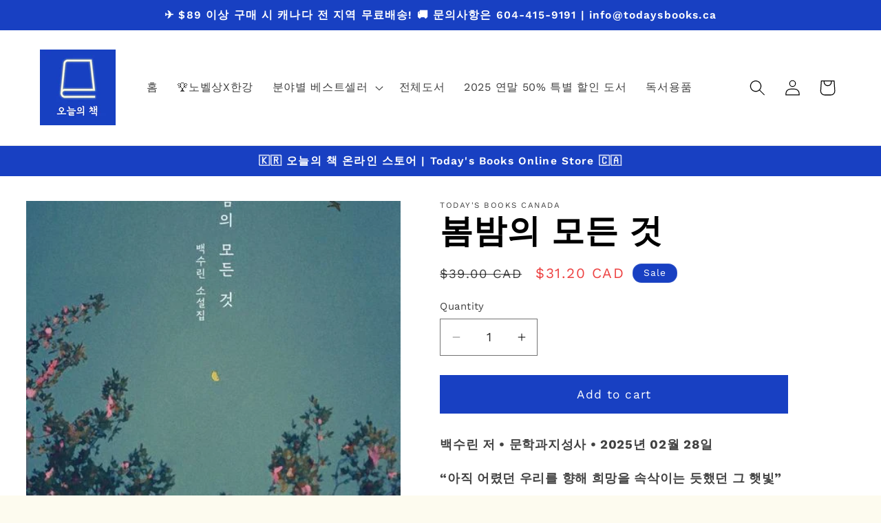

--- FILE ---
content_type: text/html; charset=utf-8
request_url: https://www.todaysbooks.ca/products/%EB%8F%88%EC%9D%98-%EA%B7%9C%EC%B9%99
body_size: 34517
content:
<!doctype html>
<html class="no-js" lang="en">
  <head>
    <meta charset="utf-8">
    <meta http-equiv="X-UA-Compatible" content="IE=edge">
    <meta name="viewport" content="width=device-width,initial-scale=1">
    <meta name="theme-color" content="">
    <link rel="canonical" href="https://www.todaysbooks.ca/products/%eb%8f%88%ec%9d%98-%ea%b7%9c%ec%b9%99"><link rel="icon" type="image/png" href="//www.todaysbooks.ca/cdn/shop/files/b53a38c9f4936d0b71fa7d33e464bfc0_4f6a80ba-71b2-4086-96ab-7171d82d08e3.png?crop=center&height=32&v=1705873924&width=32"><link rel="preconnect" href="https://fonts.shopifycdn.com" crossorigin><title>
      봄밤의 모든 것
 &ndash; Today&#39;s Books Canada</title>

    
      <meta name="description" content="백수린 저 • 문학과지성사 • 2025년 02월 28일 “아직 어렸던 우리를 향해 희망을 속삭이는 듯했던 그 햇빛” 얼어붙은 줄 알았던 시간 속으로 날아든 작은 기적부드러운 흰빛으로 가득 찬 백수린의 새로운 계절 한국일보문학상, 현대문학상, 문지문학상 수상 작가 백수린의 네번째 소설집 섬세하고 사려 깊은 시선, 우아하고 단정한 문장으로 고유의 아름다운 세계를 펼쳐 보이며 한국문학을 대표하는 작가로 자리매김한 백수린의 네번째 소설집 『봄밤의 모든 것』이 문학과지성사에서 출간되었다. 데뷔 초 김윤식 문학평론가로부터 “물건 되겠다”는 평은 바 있는 백수린은 이후 발표하는 ">
    

    

<meta property="og:site_name" content="Today&#39;s Books Canada">
<meta property="og:url" content="https://www.todaysbooks.ca/products/%eb%8f%88%ec%9d%98-%ea%b7%9c%ec%b9%99">
<meta property="og:title" content="봄밤의 모든 것">
<meta property="og:type" content="product">
<meta property="og:description" content="백수린 저 • 문학과지성사 • 2025년 02월 28일 “아직 어렸던 우리를 향해 희망을 속삭이는 듯했던 그 햇빛” 얼어붙은 줄 알았던 시간 속으로 날아든 작은 기적부드러운 흰빛으로 가득 찬 백수린의 새로운 계절 한국일보문학상, 현대문학상, 문지문학상 수상 작가 백수린의 네번째 소설집 섬세하고 사려 깊은 시선, 우아하고 단정한 문장으로 고유의 아름다운 세계를 펼쳐 보이며 한국문학을 대표하는 작가로 자리매김한 백수린의 네번째 소설집 『봄밤의 모든 것』이 문학과지성사에서 출간되었다. 데뷔 초 김윤식 문학평론가로부터 “물건 되겠다”는 평은 바 있는 백수린은 이후 발표하는 "><meta property="og:image" content="http://www.todaysbooks.ca/cdn/shop/files/f412ffca1217d15009b3f5cdbc0fb17a.jpg?v=1740607450">
  <meta property="og:image:secure_url" content="https://www.todaysbooks.ca/cdn/shop/files/f412ffca1217d15009b3f5cdbc0fb17a.jpg?v=1740607450">
  <meta property="og:image:width" content="458">
  <meta property="og:image:height" content="694"><meta property="og:price:amount" content="31.20">
  <meta property="og:price:currency" content="CAD"><meta name="twitter:card" content="summary_large_image">
<meta name="twitter:title" content="봄밤의 모든 것">
<meta name="twitter:description" content="백수린 저 • 문학과지성사 • 2025년 02월 28일 “아직 어렸던 우리를 향해 희망을 속삭이는 듯했던 그 햇빛” 얼어붙은 줄 알았던 시간 속으로 날아든 작은 기적부드러운 흰빛으로 가득 찬 백수린의 새로운 계절 한국일보문학상, 현대문학상, 문지문학상 수상 작가 백수린의 네번째 소설집 섬세하고 사려 깊은 시선, 우아하고 단정한 문장으로 고유의 아름다운 세계를 펼쳐 보이며 한국문학을 대표하는 작가로 자리매김한 백수린의 네번째 소설집 『봄밤의 모든 것』이 문학과지성사에서 출간되었다. 데뷔 초 김윤식 문학평론가로부터 “물건 되겠다”는 평은 바 있는 백수린은 이후 발표하는 ">


    <script src="//www.todaysbooks.ca/cdn/shop/t/5/assets/constants.js?v=58251544750838685771706941234" defer="defer"></script>
    <script src="//www.todaysbooks.ca/cdn/shop/t/5/assets/pubsub.js?v=158357773527763999511706941237" defer="defer"></script>
    <script src="//www.todaysbooks.ca/cdn/shop/t/5/assets/global.js?v=37284204640041572741706941235" defer="defer"></script><script src="//www.todaysbooks.ca/cdn/shop/t/5/assets/animations.js?v=88693664871331136111706941235" defer="defer"></script><script>window.performance && window.performance.mark && window.performance.mark('shopify.content_for_header.start');</script><meta id="shopify-digital-wallet" name="shopify-digital-wallet" content="/18808045632/digital_wallets/dialog">
<meta name="shopify-checkout-api-token" content="6b955841bcd4f3f1cfd84ff6c9d2c858">
<meta id="in-context-paypal-metadata" data-shop-id="18808045632" data-venmo-supported="false" data-environment="production" data-locale="en_US" data-paypal-v4="true" data-currency="CAD">
<link rel="alternate" type="application/json+oembed" href="https://www.todaysbooks.ca/products/%eb%8f%88%ec%9d%98-%ea%b7%9c%ec%b9%99.oembed">
<script async="async" src="/checkouts/internal/preloads.js?locale=en-CA"></script>
<link rel="preconnect" href="https://shop.app" crossorigin="anonymous">
<script async="async" src="https://shop.app/checkouts/internal/preloads.js?locale=en-CA&shop_id=18808045632" crossorigin="anonymous"></script>
<script id="apple-pay-shop-capabilities" type="application/json">{"shopId":18808045632,"countryCode":"CA","currencyCode":"CAD","merchantCapabilities":["supports3DS"],"merchantId":"gid:\/\/shopify\/Shop\/18808045632","merchantName":"Today's Books Canada","requiredBillingContactFields":["postalAddress","email","phone"],"requiredShippingContactFields":["postalAddress","email","phone"],"shippingType":"shipping","supportedNetworks":["visa","masterCard","amex","discover","interac","jcb"],"total":{"type":"pending","label":"Today's Books Canada","amount":"1.00"},"shopifyPaymentsEnabled":true,"supportsSubscriptions":true}</script>
<script id="shopify-features" type="application/json">{"accessToken":"6b955841bcd4f3f1cfd84ff6c9d2c858","betas":["rich-media-storefront-analytics"],"domain":"www.todaysbooks.ca","predictiveSearch":true,"shopId":18808045632,"locale":"en"}</script>
<script>var Shopify = Shopify || {};
Shopify.shop = "todays-books-canada.myshopify.com";
Shopify.locale = "en";
Shopify.currency = {"active":"CAD","rate":"1.0"};
Shopify.country = "CA";
Shopify.theme = {"name":"Updated copy of Dawn","id":124172042311,"schema_name":"Dawn","schema_version":"13.0.0","theme_store_id":887,"role":"main"};
Shopify.theme.handle = "null";
Shopify.theme.style = {"id":null,"handle":null};
Shopify.cdnHost = "www.todaysbooks.ca/cdn";
Shopify.routes = Shopify.routes || {};
Shopify.routes.root = "/";</script>
<script type="module">!function(o){(o.Shopify=o.Shopify||{}).modules=!0}(window);</script>
<script>!function(o){function n(){var o=[];function n(){o.push(Array.prototype.slice.apply(arguments))}return n.q=o,n}var t=o.Shopify=o.Shopify||{};t.loadFeatures=n(),t.autoloadFeatures=n()}(window);</script>
<script>
  window.ShopifyPay = window.ShopifyPay || {};
  window.ShopifyPay.apiHost = "shop.app\/pay";
  window.ShopifyPay.redirectState = null;
</script>
<script id="shop-js-analytics" type="application/json">{"pageType":"product"}</script>
<script defer="defer" async type="module" src="//www.todaysbooks.ca/cdn/shopifycloud/shop-js/modules/v2/client.init-shop-cart-sync_dlpDe4U9.en.esm.js"></script>
<script defer="defer" async type="module" src="//www.todaysbooks.ca/cdn/shopifycloud/shop-js/modules/v2/chunk.common_FunKbpTJ.esm.js"></script>
<script type="module">
  await import("//www.todaysbooks.ca/cdn/shopifycloud/shop-js/modules/v2/client.init-shop-cart-sync_dlpDe4U9.en.esm.js");
await import("//www.todaysbooks.ca/cdn/shopifycloud/shop-js/modules/v2/chunk.common_FunKbpTJ.esm.js");

  window.Shopify.SignInWithShop?.initShopCartSync?.({"fedCMEnabled":true,"windoidEnabled":true});

</script>
<script defer="defer" async type="module" src="//www.todaysbooks.ca/cdn/shopifycloud/shop-js/modules/v2/client.payment-terms_g-geHK5T.en.esm.js"></script>
<script defer="defer" async type="module" src="//www.todaysbooks.ca/cdn/shopifycloud/shop-js/modules/v2/chunk.common_FunKbpTJ.esm.js"></script>
<script defer="defer" async type="module" src="//www.todaysbooks.ca/cdn/shopifycloud/shop-js/modules/v2/chunk.modal_n1zSoh3t.esm.js"></script>
<script type="module">
  await import("//www.todaysbooks.ca/cdn/shopifycloud/shop-js/modules/v2/client.payment-terms_g-geHK5T.en.esm.js");
await import("//www.todaysbooks.ca/cdn/shopifycloud/shop-js/modules/v2/chunk.common_FunKbpTJ.esm.js");
await import("//www.todaysbooks.ca/cdn/shopifycloud/shop-js/modules/v2/chunk.modal_n1zSoh3t.esm.js");

  
</script>
<script>
  window.Shopify = window.Shopify || {};
  if (!window.Shopify.featureAssets) window.Shopify.featureAssets = {};
  window.Shopify.featureAssets['shop-js'] = {"shop-cart-sync":["modules/v2/client.shop-cart-sync_DIWHqfTk.en.esm.js","modules/v2/chunk.common_FunKbpTJ.esm.js"],"init-fed-cm":["modules/v2/client.init-fed-cm_CmNkGb1A.en.esm.js","modules/v2/chunk.common_FunKbpTJ.esm.js"],"shop-button":["modules/v2/client.shop-button_Dpfxl9vG.en.esm.js","modules/v2/chunk.common_FunKbpTJ.esm.js"],"init-shop-cart-sync":["modules/v2/client.init-shop-cart-sync_dlpDe4U9.en.esm.js","modules/v2/chunk.common_FunKbpTJ.esm.js"],"init-shop-email-lookup-coordinator":["modules/v2/client.init-shop-email-lookup-coordinator_DUdFDmvK.en.esm.js","modules/v2/chunk.common_FunKbpTJ.esm.js"],"init-windoid":["modules/v2/client.init-windoid_V_O5I0mt.en.esm.js","modules/v2/chunk.common_FunKbpTJ.esm.js"],"pay-button":["modules/v2/client.pay-button_x_P2fRzB.en.esm.js","modules/v2/chunk.common_FunKbpTJ.esm.js"],"shop-toast-manager":["modules/v2/client.shop-toast-manager_p8J9W8kY.en.esm.js","modules/v2/chunk.common_FunKbpTJ.esm.js"],"shop-cash-offers":["modules/v2/client.shop-cash-offers_CtPYbIPM.en.esm.js","modules/v2/chunk.common_FunKbpTJ.esm.js","modules/v2/chunk.modal_n1zSoh3t.esm.js"],"shop-login-button":["modules/v2/client.shop-login-button_C3-NmE42.en.esm.js","modules/v2/chunk.common_FunKbpTJ.esm.js","modules/v2/chunk.modal_n1zSoh3t.esm.js"],"avatar":["modules/v2/client.avatar_BTnouDA3.en.esm.js"],"init-shop-for-new-customer-accounts":["modules/v2/client.init-shop-for-new-customer-accounts_aeWumpsw.en.esm.js","modules/v2/client.shop-login-button_C3-NmE42.en.esm.js","modules/v2/chunk.common_FunKbpTJ.esm.js","modules/v2/chunk.modal_n1zSoh3t.esm.js"],"init-customer-accounts-sign-up":["modules/v2/client.init-customer-accounts-sign-up_CRLhpYdY.en.esm.js","modules/v2/client.shop-login-button_C3-NmE42.en.esm.js","modules/v2/chunk.common_FunKbpTJ.esm.js","modules/v2/chunk.modal_n1zSoh3t.esm.js"],"init-customer-accounts":["modules/v2/client.init-customer-accounts_BkuyBVsz.en.esm.js","modules/v2/client.shop-login-button_C3-NmE42.en.esm.js","modules/v2/chunk.common_FunKbpTJ.esm.js","modules/v2/chunk.modal_n1zSoh3t.esm.js"],"shop-follow-button":["modules/v2/client.shop-follow-button_DDNA7Aw9.en.esm.js","modules/v2/chunk.common_FunKbpTJ.esm.js","modules/v2/chunk.modal_n1zSoh3t.esm.js"],"checkout-modal":["modules/v2/client.checkout-modal_EOl6FxyC.en.esm.js","modules/v2/chunk.common_FunKbpTJ.esm.js","modules/v2/chunk.modal_n1zSoh3t.esm.js"],"lead-capture":["modules/v2/client.lead-capture_LZVhB0lN.en.esm.js","modules/v2/chunk.common_FunKbpTJ.esm.js","modules/v2/chunk.modal_n1zSoh3t.esm.js"],"shop-login":["modules/v2/client.shop-login_D4d_T_FR.en.esm.js","modules/v2/chunk.common_FunKbpTJ.esm.js","modules/v2/chunk.modal_n1zSoh3t.esm.js"],"payment-terms":["modules/v2/client.payment-terms_g-geHK5T.en.esm.js","modules/v2/chunk.common_FunKbpTJ.esm.js","modules/v2/chunk.modal_n1zSoh3t.esm.js"]};
</script>
<script id="__st">var __st={"a":18808045632,"offset":-28800,"reqid":"bc3a63a4-77b6-4c0d-b845-804f396a9f97-1765899122","pageurl":"www.todaysbooks.ca\/products\/%EB%8F%88%EC%9D%98-%EA%B7%9C%EC%B9%99","u":"d9683c96ea00","p":"product","rtyp":"product","rid":6834521931847};</script>
<script>window.ShopifyPaypalV4VisibilityTracking = true;</script>
<script id="captcha-bootstrap">!function(){'use strict';const t='contact',e='account',n='new_comment',o=[[t,t],['blogs',n],['comments',n],[t,'customer']],c=[[e,'customer_login'],[e,'guest_login'],[e,'recover_customer_password'],[e,'create_customer']],r=t=>t.map((([t,e])=>`form[action*='/${t}']:not([data-nocaptcha='true']) input[name='form_type'][value='${e}']`)).join(','),a=t=>()=>t?[...document.querySelectorAll(t)].map((t=>t.form)):[];function s(){const t=[...o],e=r(t);return a(e)}const i='password',u='form_key',d=['recaptcha-v3-token','g-recaptcha-response','h-captcha-response',i],f=()=>{try{return window.sessionStorage}catch{return}},m='__shopify_v',_=t=>t.elements[u];function p(t,e,n=!1){try{const o=window.sessionStorage,c=JSON.parse(o.getItem(e)),{data:r}=function(t){const{data:e,action:n}=t;return t[m]||n?{data:e,action:n}:{data:t,action:n}}(c);for(const[e,n]of Object.entries(r))t.elements[e]&&(t.elements[e].value=n);n&&o.removeItem(e)}catch(o){console.error('form repopulation failed',{error:o})}}const l='form_type',E='cptcha';function T(t){t.dataset[E]=!0}const w=window,h=w.document,L='Shopify',v='ce_forms',y='captcha';let A=!1;((t,e)=>{const n=(g='f06e6c50-85a8-45c8-87d0-21a2b65856fe',I='https://cdn.shopify.com/shopifycloud/storefront-forms-hcaptcha/ce_storefront_forms_captcha_hcaptcha.v1.5.2.iife.js',D={infoText:'Protected by hCaptcha',privacyText:'Privacy',termsText:'Terms'},(t,e,n)=>{const o=w[L][v],c=o.bindForm;if(c)return c(t,g,e,D).then(n);var r;o.q.push([[t,g,e,D],n]),r=I,A||(h.body.append(Object.assign(h.createElement('script'),{id:'captcha-provider',async:!0,src:r})),A=!0)});var g,I,D;w[L]=w[L]||{},w[L][v]=w[L][v]||{},w[L][v].q=[],w[L][y]=w[L][y]||{},w[L][y].protect=function(t,e){n(t,void 0,e),T(t)},Object.freeze(w[L][y]),function(t,e,n,w,h,L){const[v,y,A,g]=function(t,e,n){const i=e?o:[],u=t?c:[],d=[...i,...u],f=r(d),m=r(i),_=r(d.filter((([t,e])=>n.includes(e))));return[a(f),a(m),a(_),s()]}(w,h,L),I=t=>{const e=t.target;return e instanceof HTMLFormElement?e:e&&e.form},D=t=>v().includes(t);t.addEventListener('submit',(t=>{const e=I(t);if(!e)return;const n=D(e)&&!e.dataset.hcaptchaBound&&!e.dataset.recaptchaBound,o=_(e),c=g().includes(e)&&(!o||!o.value);(n||c)&&t.preventDefault(),c&&!n&&(function(t){try{if(!f())return;!function(t){const e=f();if(!e)return;const n=_(t);if(!n)return;const o=n.value;o&&e.removeItem(o)}(t);const e=Array.from(Array(32),(()=>Math.random().toString(36)[2])).join('');!function(t,e){_(t)||t.append(Object.assign(document.createElement('input'),{type:'hidden',name:u})),t.elements[u].value=e}(t,e),function(t,e){const n=f();if(!n)return;const o=[...t.querySelectorAll(`input[type='${i}']`)].map((({name:t})=>t)),c=[...d,...o],r={};for(const[a,s]of new FormData(t).entries())c.includes(a)||(r[a]=s);n.setItem(e,JSON.stringify({[m]:1,action:t.action,data:r}))}(t,e)}catch(e){console.error('failed to persist form',e)}}(e),e.submit())}));const S=(t,e)=>{t&&!t.dataset[E]&&(n(t,e.some((e=>e===t))),T(t))};for(const o of['focusin','change'])t.addEventListener(o,(t=>{const e=I(t);D(e)&&S(e,y())}));const B=e.get('form_key'),M=e.get(l),P=B&&M;t.addEventListener('DOMContentLoaded',(()=>{const t=y();if(P)for(const e of t)e.elements[l].value===M&&p(e,B);[...new Set([...A(),...v().filter((t=>'true'===t.dataset.shopifyCaptcha))])].forEach((e=>S(e,t)))}))}(h,new URLSearchParams(w.location.search),n,t,e,['guest_login'])})(!0,!0)}();</script>
<script integrity="sha256-52AcMU7V7pcBOXWImdc/TAGTFKeNjmkeM1Pvks/DTgc=" data-source-attribution="shopify.loadfeatures" defer="defer" src="//www.todaysbooks.ca/cdn/shopifycloud/storefront/assets/storefront/load_feature-81c60534.js" crossorigin="anonymous"></script>
<script crossorigin="anonymous" defer="defer" src="//www.todaysbooks.ca/cdn/shopifycloud/storefront/assets/shopify_pay/storefront-65b4c6d7.js?v=20250812"></script>
<script data-source-attribution="shopify.dynamic_checkout.dynamic.init">var Shopify=Shopify||{};Shopify.PaymentButton=Shopify.PaymentButton||{isStorefrontPortableWallets:!0,init:function(){window.Shopify.PaymentButton.init=function(){};var t=document.createElement("script");t.src="https://www.todaysbooks.ca/cdn/shopifycloud/portable-wallets/latest/portable-wallets.en.js",t.type="module",document.head.appendChild(t)}};
</script>
<script data-source-attribution="shopify.dynamic_checkout.buyer_consent">
  function portableWalletsHideBuyerConsent(e){var t=document.getElementById("shopify-buyer-consent"),n=document.getElementById("shopify-subscription-policy-button");t&&n&&(t.classList.add("hidden"),t.setAttribute("aria-hidden","true"),n.removeEventListener("click",e))}function portableWalletsShowBuyerConsent(e){var t=document.getElementById("shopify-buyer-consent"),n=document.getElementById("shopify-subscription-policy-button");t&&n&&(t.classList.remove("hidden"),t.removeAttribute("aria-hidden"),n.addEventListener("click",e))}window.Shopify?.PaymentButton&&(window.Shopify.PaymentButton.hideBuyerConsent=portableWalletsHideBuyerConsent,window.Shopify.PaymentButton.showBuyerConsent=portableWalletsShowBuyerConsent);
</script>
<script data-source-attribution="shopify.dynamic_checkout.cart.bootstrap">document.addEventListener("DOMContentLoaded",(function(){function t(){return document.querySelector("shopify-accelerated-checkout-cart, shopify-accelerated-checkout")}if(t())Shopify.PaymentButton.init();else{new MutationObserver((function(e,n){t()&&(Shopify.PaymentButton.init(),n.disconnect())})).observe(document.body,{childList:!0,subtree:!0})}}));
</script>
<link id="shopify-accelerated-checkout-styles" rel="stylesheet" media="screen" href="https://www.todaysbooks.ca/cdn/shopifycloud/portable-wallets/latest/accelerated-checkout-backwards-compat.css" crossorigin="anonymous">
<style id="shopify-accelerated-checkout-cart">
        #shopify-buyer-consent {
  margin-top: 1em;
  display: inline-block;
  width: 100%;
}

#shopify-buyer-consent.hidden {
  display: none;
}

#shopify-subscription-policy-button {
  background: none;
  border: none;
  padding: 0;
  text-decoration: underline;
  font-size: inherit;
  cursor: pointer;
}

#shopify-subscription-policy-button::before {
  box-shadow: none;
}

      </style>
<script id="sections-script" data-sections="header" defer="defer" src="//www.todaysbooks.ca/cdn/shop/t/5/compiled_assets/scripts.js?1836"></script>
<script>window.performance && window.performance.mark && window.performance.mark('shopify.content_for_header.end');</script>


    <style data-shopify>
      @font-face {
  font-family: "Work Sans";
  font-weight: 400;
  font-style: normal;
  font-display: swap;
  src: url("//www.todaysbooks.ca/cdn/fonts/work_sans/worksans_n4.b7973b3d07d0ace13de1b1bea9c45759cdbe12cf.woff2") format("woff2"),
       url("//www.todaysbooks.ca/cdn/fonts/work_sans/worksans_n4.cf5ceb1e6d373a9505e637c1aff0a71d0959556d.woff") format("woff");
}

      @font-face {
  font-family: "Work Sans";
  font-weight: 700;
  font-style: normal;
  font-display: swap;
  src: url("//www.todaysbooks.ca/cdn/fonts/work_sans/worksans_n7.e2cf5bd8f2c7e9d30c030f9ea8eafc69f5a92f7b.woff2") format("woff2"),
       url("//www.todaysbooks.ca/cdn/fonts/work_sans/worksans_n7.20f1c80359e7f7b4327b81543e1acb5c32cd03cd.woff") format("woff");
}

      @font-face {
  font-family: "Work Sans";
  font-weight: 400;
  font-style: italic;
  font-display: swap;
  src: url("//www.todaysbooks.ca/cdn/fonts/work_sans/worksans_i4.16ff51e3e71fc1d09ff97b9ff9ccacbeeb384ec4.woff2") format("woff2"),
       url("//www.todaysbooks.ca/cdn/fonts/work_sans/worksans_i4.ed4a1418cba5b7f04f79e4d5c8a5f1a6bd34f23b.woff") format("woff");
}

      @font-face {
  font-family: "Work Sans";
  font-weight: 700;
  font-style: italic;
  font-display: swap;
  src: url("//www.todaysbooks.ca/cdn/fonts/work_sans/worksans_i7.7cdba6320b03c03dcaa365743a4e0e729fe97e54.woff2") format("woff2"),
       url("//www.todaysbooks.ca/cdn/fonts/work_sans/worksans_i7.42a9f4016982495f4c0b0fb3dc64cf8f2d0c3eaa.woff") format("woff");
}

      @font-face {
  font-family: "Work Sans";
  font-weight: 600;
  font-style: normal;
  font-display: swap;
  src: url("//www.todaysbooks.ca/cdn/fonts/work_sans/worksans_n6.75811c3bd5161ea6e3ceb2d48ca889388f9bd5fe.woff2") format("woff2"),
       url("//www.todaysbooks.ca/cdn/fonts/work_sans/worksans_n6.defcf26f28f3fa3df4555714d3f2e0f1217d7772.woff") format("woff");
}


      
        :root,
        .color-background-1 {
          --color-background: 253,251,239;
        
          --gradient-background: #fdfbef;
        

        

        --color-foreground: 0,0,0;
        --color-background-contrast: 239,223,126;
        --color-shadow: 18,18,18;
        --color-button: 24,64,194;
        --color-button-text: 255,255,255;
        --color-secondary-button: 253,251,239;
        --color-secondary-button-text: 18,18,18;
        --color-link: 18,18,18;
        --color-badge-foreground: 0,0,0;
        --color-badge-background: 253,251,239;
        --color-badge-border: 0,0,0;
        --payment-terms-background-color: rgb(253 251 239);
      }
      
        
        .color-background-2 {
          --color-background: 255,255,255;
        
          --gradient-background: #ffffff;
        

        

        --color-foreground: 0,0,0;
        --color-background-contrast: 191,191,191;
        --color-shadow: 0,0,0;
        --color-button: 0,0,0;
        --color-button-text: 255,255,255;
        --color-secondary-button: 255,255,255;
        --color-secondary-button-text: 24,64,194;
        --color-link: 24,64,194;
        --color-badge-foreground: 0,0,0;
        --color-badge-background: 255,255,255;
        --color-badge-border: 0,0,0;
        --payment-terms-background-color: rgb(255 255 255);
      }
      
        
        .color-inverse {
          --color-background: 253,251,239;
        
          --gradient-background: #fdfbef;
        

        

        --color-foreground: 0,0,0;
        --color-background-contrast: 239,223,126;
        --color-shadow: 18,18,18;
        --color-button: 0,0,0;
        --color-button-text: 0,0,0;
        --color-secondary-button: 253,251,239;
        --color-secondary-button-text: 0,0,0;
        --color-link: 0,0,0;
        --color-badge-foreground: 0,0,0;
        --color-badge-background: 253,251,239;
        --color-badge-border: 0,0,0;
        --payment-terms-background-color: rgb(253 251 239);
      }
      
        
        .color-accent-1 {
          --color-background: 178,225,255;
        
          --gradient-background: #b2e1ff;
        

        

        --color-foreground: 255,255,255;
        --color-background-contrast: 51,175,255;
        --color-shadow: 18,18,18;
        --color-button: 255,255,255;
        --color-button-text: 18,18,18;
        --color-secondary-button: 178,225,255;
        --color-secondary-button-text: 255,255,255;
        --color-link: 255,255,255;
        --color-badge-foreground: 255,255,255;
        --color-badge-background: 178,225,255;
        --color-badge-border: 255,255,255;
        --payment-terms-background-color: rgb(178 225 255);
      }
      
        
        .color-accent-2 {
          --color-background: 24,64,194;
        
          --gradient-background: #1840c2;
        

        

        --color-foreground: 255,255,255;
        --color-background-contrast: 10,27,81;
        --color-shadow: 18,18,18;
        --color-button: 0,167,217;
        --color-button-text: 255,255,255;
        --color-secondary-button: 24,64,194;
        --color-secondary-button-text: 255,255,255;
        --color-link: 255,255,255;
        --color-badge-foreground: 255,255,255;
        --color-badge-background: 24,64,194;
        --color-badge-border: 255,255,255;
        --payment-terms-background-color: rgb(24 64 194);
      }
      
        
        .color-scheme-c0cf60d9-3771-4e1c-8c19-d19324f4a2bb {
          --color-background: 253,251,239;
        
          --gradient-background: #fdfbef;
        

        

        --color-foreground: 24,64,194;
        --color-background-contrast: 239,223,126;
        --color-shadow: 18,18,18;
        --color-button: 24,64,194;
        --color-button-text: 255,255,255;
        --color-secondary-button: 253,251,239;
        --color-secondary-button-text: 255,255,255;
        --color-link: 255,255,255;
        --color-badge-foreground: 24,64,194;
        --color-badge-background: 253,251,239;
        --color-badge-border: 24,64,194;
        --payment-terms-background-color: rgb(253 251 239);
      }
      
        
        .color-scheme-b12601fc-ecd9-4317-8b5b-7cf55ac381e8 {
          --color-background: 178,225,255;
        
          --gradient-background: #b2e1ff;
        

        

        --color-foreground: 0,0,0;
        --color-background-contrast: 51,175,255;
        --color-shadow: 18,18,18;
        --color-button: 24,64,194;
        --color-button-text: 255,255,255;
        --color-secondary-button: 178,225,255;
        --color-secondary-button-text: 24,64,194;
        --color-link: 24,64,194;
        --color-badge-foreground: 0,0,0;
        --color-badge-background: 178,225,255;
        --color-badge-border: 0,0,0;
        --payment-terms-background-color: rgb(178 225 255);
      }
      
        
        .color-scheme-a76509e4-d1d7-4679-a3cd-22db4a17eacc {
          --color-background: 24,64,194;
        
          --gradient-background: #1840c2;
        

        

        --color-foreground: 255,255,255;
        --color-background-contrast: 10,27,81;
        --color-shadow: 255,255,255;
        --color-button: 255,255,255;
        --color-button-text: 255,255,255;
        --color-secondary-button: 24,64,194;
        --color-secondary-button-text: 255,255,255;
        --color-link: 255,255,255;
        --color-badge-foreground: 255,255,255;
        --color-badge-background: 24,64,194;
        --color-badge-border: 255,255,255;
        --payment-terms-background-color: rgb(24 64 194);
      }
      
        
        .color-scheme-f1761a04-a8b0-4fa7-9a0c-dfe7833e2ab6 {
          --color-background: 253,251,239;
        
          --gradient-background: #fdfbef;
        

        

        --color-foreground: 24,64,194;
        --color-background-contrast: 239,223,126;
        --color-shadow: 18,18,18;
        --color-button: 24,64,194;
        --color-button-text: 255,255,255;
        --color-secondary-button: 253,251,239;
        --color-secondary-button-text: 18,18,18;
        --color-link: 18,18,18;
        --color-badge-foreground: 24,64,194;
        --color-badge-background: 253,251,239;
        --color-badge-border: 24,64,194;
        --payment-terms-background-color: rgb(253 251 239);
      }
      
        
        .color-scheme-87b9afd0-0e1a-4963-b47d-fa05a681fe20 {
          --color-background: 253,251,239;
        
          --gradient-background: #fdfbef;
        

        

        --color-foreground: 255,255,255;
        --color-background-contrast: 239,223,126;
        --color-shadow: 18,18,18;
        --color-button: 18,18,18;
        --color-button-text: 255,255,255;
        --color-secondary-button: 253,251,239;
        --color-secondary-button-text: 255,255,255;
        --color-link: 255,255,255;
        --color-badge-foreground: 255,255,255;
        --color-badge-background: 253,251,239;
        --color-badge-border: 255,255,255;
        --payment-terms-background-color: rgb(253 251 239);
      }
      
        
        .color-scheme-976864fe-eab9-44b4-9750-b479a8e343f4 {
          --color-background: 255,255,255;
        
          --gradient-background: #ffffff;
        

        

        --color-foreground: 0,0,0;
        --color-background-contrast: 191,191,191;
        --color-shadow: 18,18,18;
        --color-button: 24,64,194;
        --color-button-text: 255,255,255;
        --color-secondary-button: 255,255,255;
        --color-secondary-button-text: 0,0,0;
        --color-link: 0,0,0;
        --color-badge-foreground: 0,0,0;
        --color-badge-background: 255,255,255;
        --color-badge-border: 0,0,0;
        --payment-terms-background-color: rgb(255 255 255);
      }
      

      body, .color-background-1, .color-background-2, .color-inverse, .color-accent-1, .color-accent-2, .color-scheme-c0cf60d9-3771-4e1c-8c19-d19324f4a2bb, .color-scheme-b12601fc-ecd9-4317-8b5b-7cf55ac381e8, .color-scheme-a76509e4-d1d7-4679-a3cd-22db4a17eacc, .color-scheme-f1761a04-a8b0-4fa7-9a0c-dfe7833e2ab6, .color-scheme-87b9afd0-0e1a-4963-b47d-fa05a681fe20, .color-scheme-976864fe-eab9-44b4-9750-b479a8e343f4 {
        color: rgba(var(--color-foreground), 0.75);
        background-color: rgb(var(--color-background));
      }

      :root {
        --font-body-family: "Work Sans", sans-serif;
        --font-body-style: normal;
        --font-body-weight: 400;
        --font-body-weight-bold: 700;

        --font-heading-family: "Work Sans", sans-serif;
        --font-heading-style: normal;
        --font-heading-weight: 600;

        --font-body-scale: 1.15;
        --font-heading-scale: 1.0434782608695652;

        --media-padding: px;
        --media-border-opacity: 0.05;
        --media-border-width: 0px;
        --media-radius: 0px;
        --media-shadow-opacity: 0.0;
        --media-shadow-horizontal-offset: 0px;
        --media-shadow-vertical-offset: 4px;
        --media-shadow-blur-radius: 5px;
        --media-shadow-visible: 0;

        --page-width: 120rem;
        --page-width-margin: 0rem;

        --product-card-image-padding: 2.0rem;
        --product-card-corner-radius: 0.0rem;
        --product-card-text-alignment: left;
        --product-card-border-width: 0.0rem;
        --product-card-border-opacity: 0.0;
        --product-card-shadow-opacity: 0.0;
        --product-card-shadow-visible: 0;
        --product-card-shadow-horizontal-offset: 0.0rem;
        --product-card-shadow-vertical-offset: 0.4rem;
        --product-card-shadow-blur-radius: 0.5rem;

        --collection-card-image-padding: 2.0rem;
        --collection-card-corner-radius: 0.0rem;
        --collection-card-text-alignment: left;
        --collection-card-border-width: 0.0rem;
        --collection-card-border-opacity: 0.1;
        --collection-card-shadow-opacity: 0.0;
        --collection-card-shadow-visible: 0;
        --collection-card-shadow-horizontal-offset: 0.0rem;
        --collection-card-shadow-vertical-offset: 0.4rem;
        --collection-card-shadow-blur-radius: 0.5rem;

        --blog-card-image-padding: 0.0rem;
        --blog-card-corner-radius: 0.0rem;
        --blog-card-text-alignment: left;
        --blog-card-border-width: 0.0rem;
        --blog-card-border-opacity: 0.1;
        --blog-card-shadow-opacity: 0.0;
        --blog-card-shadow-visible: 0;
        --blog-card-shadow-horizontal-offset: 0.0rem;
        --blog-card-shadow-vertical-offset: 0.4rem;
        --blog-card-shadow-blur-radius: 0.5rem;

        --badge-corner-radius: 4.0rem;

        --popup-border-width: 1px;
        --popup-border-opacity: 0.1;
        --popup-corner-radius: 0px;
        --popup-shadow-opacity: 0.05;
        --popup-shadow-horizontal-offset: 0px;
        --popup-shadow-vertical-offset: 4px;
        --popup-shadow-blur-radius: 5px;

        --drawer-border-width: 1px;
        --drawer-border-opacity: 0.1;
        --drawer-shadow-opacity: 0.0;
        --drawer-shadow-horizontal-offset: 0px;
        --drawer-shadow-vertical-offset: 4px;
        --drawer-shadow-blur-radius: 5px;

        --spacing-sections-desktop: 0px;
        --spacing-sections-mobile: 0px;

        --grid-desktop-vertical-spacing: 40px;
        --grid-desktop-horizontal-spacing: 40px;
        --grid-mobile-vertical-spacing: 20px;
        --grid-mobile-horizontal-spacing: 20px;

        --text-boxes-border-opacity: 0.1;
        --text-boxes-border-width: 0px;
        --text-boxes-radius: 0px;
        --text-boxes-shadow-opacity: 0.0;
        --text-boxes-shadow-visible: 0;
        --text-boxes-shadow-horizontal-offset: 0px;
        --text-boxes-shadow-vertical-offset: 4px;
        --text-boxes-shadow-blur-radius: 5px;

        --buttons-radius: 0px;
        --buttons-radius-outset: 0px;
        --buttons-border-width: 2px;
        --buttons-border-opacity: 1.0;
        --buttons-shadow-opacity: 0.0;
        --buttons-shadow-visible: 0;
        --buttons-shadow-horizontal-offset: 0px;
        --buttons-shadow-vertical-offset: 4px;
        --buttons-shadow-blur-radius: 5px;
        --buttons-border-offset: 0px;

        --inputs-radius: 0px;
        --inputs-border-width: 1px;
        --inputs-border-opacity: 0.55;
        --inputs-shadow-opacity: 0.0;
        --inputs-shadow-horizontal-offset: 0px;
        --inputs-margin-offset: 0px;
        --inputs-shadow-vertical-offset: 4px;
        --inputs-shadow-blur-radius: 5px;
        --inputs-radius-outset: 0px;

        --variant-pills-radius: 40px;
        --variant-pills-border-width: 1px;
        --variant-pills-border-opacity: 0.55;
        --variant-pills-shadow-opacity: 0.0;
        --variant-pills-shadow-horizontal-offset: 0px;
        --variant-pills-shadow-vertical-offset: 4px;
        --variant-pills-shadow-blur-radius: 5px;
      }

      *,
      *::before,
      *::after {
        box-sizing: inherit;
      }

      html {
        box-sizing: border-box;
        font-size: calc(var(--font-body-scale) * 62.5%);
        height: 100%;
      }

      body {
        display: grid;
        grid-template-rows: auto auto 1fr auto;
        grid-template-columns: 100%;
        min-height: 100%;
        margin: 0;
        font-size: 1.5rem;
        letter-spacing: 0.06rem;
        line-height: calc(1 + 0.8 / var(--font-body-scale));
        font-family: var(--font-body-family);
        font-style: var(--font-body-style);
        font-weight: var(--font-body-weight);
      }

      @media screen and (min-width: 750px) {
        body {
          font-size: 1.6rem;
        }
      }
    </style>

    <link href="//www.todaysbooks.ca/cdn/shop/t/5/assets/base.css?v=93405971894151239851707007163" rel="stylesheet" type="text/css" media="all" />
<link rel="preload" as="font" href="//www.todaysbooks.ca/cdn/fonts/work_sans/worksans_n4.b7973b3d07d0ace13de1b1bea9c45759cdbe12cf.woff2" type="font/woff2" crossorigin><link rel="preload" as="font" href="//www.todaysbooks.ca/cdn/fonts/work_sans/worksans_n6.75811c3bd5161ea6e3ceb2d48ca889388f9bd5fe.woff2" type="font/woff2" crossorigin><link
        rel="stylesheet"
        href="//www.todaysbooks.ca/cdn/shop/t/5/assets/component-predictive-search.css?v=118923337488134913561706941235"
        media="print"
        onload="this.media='all'"
      ><script>
      document.documentElement.className = document.documentElement.className.replace('no-js', 'js');
      if (Shopify.designMode) {
        document.documentElement.classList.add('shopify-design-mode');
      }
    </script>
  <!-- BEGIN app block: shopify://apps/judge-me-reviews/blocks/judgeme_core/61ccd3b1-a9f2-4160-9fe9-4fec8413e5d8 --><!-- Start of Judge.me Core -->




<link rel="dns-prefetch" href="https://cdnwidget.judge.me">
<link rel="dns-prefetch" href="https://cdn.judge.me">
<link rel="dns-prefetch" href="https://cdn1.judge.me">
<link rel="dns-prefetch" href="https://api.judge.me">

<script data-cfasync='false' class='jdgm-settings-script'>window.jdgmSettings={"pagination":5,"disable_web_reviews":false,"badge_no_review_text":"리뷰 없음","badge_n_reviews_text":"{{ n }} 리뷰/리뷰","hide_badge_preview_if_no_reviews":true,"badge_hide_text":false,"enforce_center_preview_badge":false,"widget_title":"고객 리뷰","widget_open_form_text":"리뷰를 작성","widget_close_form_text":"리뷰 취소","widget_refresh_page_text":"페이지 새로 고침","widget_summary_text":"{{ number_of_reviews }} 리뷰/리뷰 기준","widget_no_review_text":"리뷰가 아직 없습니다.","widget_name_field_text":"이름","widget_verified_name_field_text":"확인 된 이름 (공개)","widget_name_placeholder_text":"이름 입력 (공개)","widget_required_field_error_text":"이 입력란은 필수 항목입니다.","widget_email_field_text":"이메일","widget_verified_email_field_text":"확인 된 이메일 (비공개로 수정할 수 없음)","widget_email_placeholder_text":"이메일 입력 (비공개)","widget_email_field_error_text":"유효한 이메일 주소를 입력하세요.","widget_rating_field_text":"평가","widget_review_title_field_text":"리뷰 제목","widget_review_title_placeholder_text":"리뷰 제목","widget_review_body_field_text":"리뷰","widget_review_body_placeholder_text":"여기에 의견을 작성하십시오.","widget_pictures_field_text":"사진/비디오(선택 사항)","widget_submit_review_text":"검토 제출","widget_submit_verified_review_text":"확인 된 리뷰 제출","widget_submit_success_msg_with_auto_publish":"감사합니다! 리뷰를 보려면 잠시 후 페이지를 새로 고침하세요. \u003ca href='https://judge.me/login' target='_blank' rel='nofollow noopener'\u003eJudge.me\u003c/a\u003e 에 로그인하여 리뷰를 제거하거나 편집 할 수 있습니다.","widget_submit_success_msg_no_auto_publish":"감사합니다! 귀하의 리뷰는 상점 관리자가 승인하는 즉시 게시됩니다. \u003ca href='https://judge.me/login' target='_blank' rel='nofollow noopener'\u003eJudge.me\u003c/a\u003e 에 로그인하여 리뷰를 제거하거나 편집 할 수 있습니다.","widget_show_default_reviews_out_of_total_text":"{{ n_reviews_shown }} 개의 리뷰 중 {{ n_reviews_shown }} 개를 표시합니다.","widget_show_all_link_text":"모두 보이기","widget_show_less_link_text":"덜보기","widget_author_said_text":"{{ reviewer_name }} 님이 :","widget_days_text":"{{ n }} 일 전","widget_weeks_text":"{{ n }} 주/주 전에","widget_months_text":"{{ n }} 개월/개월 전에","widget_years_text":"{{ n }} 년/년 전에","widget_yesterday_text":"어제","widget_today_text":"오늘","widget_replied_text":"\u003e\u003e {{ shop_name }} 님이 답변했습니다 :","widget_read_more_text":"더 많은 것을 읽으십시오","widget_rating_filter_see_all_text":"모든 리뷰보기","widget_sorting_most_recent_text":"가장 최근","widget_sorting_highest_rating_text":"최고 등급","widget_sorting_lowest_rating_text":"최저 등급","widget_sorting_with_pictures_text":"오직 사진들","widget_sorting_most_helpful_text":"가장 유용한","widget_open_question_form_text":"질문하기","widget_reviews_subtab_text":"리뷰","widget_questions_subtab_text":"질문들","widget_question_label_text":"문제","widget_answer_label_text":"대답","widget_question_placeholder_text":"여기서 질문을 작성하십시오.","widget_submit_question_text":"질문 제출","widget_question_submit_success_text":"질문 해 주셔서 감사합니다. 우리는 귀하에게 통보하고 귀하의 질문은 답변을 얻은 후에 출판 될 것입니다.","verified_badge_text":"검증 됨","verified_badge_placement":"left-of-reviewer-name","widget_hide_border":false,"widget_social_share":false,"all_reviews_include_out_of_store_products":true,"all_reviews_out_of_store_text":"(out of store)","all_reviews_product_name_prefix_text":"약","enable_review_pictures":true,"widget_product_reviews_subtab_text":"제품 리뷰","widget_shop_reviews_subtab_text":"쇼핑 리뷰","widget_write_a_store_review_text":"스토어 리뷰 작성","widget_other_languages_heading":"다른 언어로 된 리뷰","widget_sorting_pictures_first_text":"사진 우선","floating_tab_button_name":"★ 리뷰","floating_tab_title":"고객이 우리를 대변하도록하십시오","floating_tab_url":"","floating_tab_url_enabled":false,"all_reviews_text_badge_text":"고객 평가 {{ shop.metafields.judgeme.all_reviews_rating | round: 1 }}/5 {{ shop.metafields.judgeme.all_reviews_count }} 리뷰 기준","all_reviews_text_badge_text_branded_style":"{{ shop.metafields.judgeme.all_reviews_count }}개의 리뷰 기준 5점 만점에 {{ shop.metafields.judgeme.all_reviews_rating | round: 1 }}점","all_reviews_text_badge_url":"","all_reviews_text_style":"branded","featured_carousel_title":"고객이 우리를 대변하도록하십시오","featured_carousel_count_text":"리뷰 {{ n }} 개","featured_carousel_url":"","verified_count_badge_style":"branded","verified_count_badge_url":"","picture_reminder_submit_button":"사진 업로드","widget_sorting_videos_first_text":"먼저 비디오","widget_review_pending_text":"대기중인","remove_microdata_snippet":false,"preview_badge_no_question_text":"질문 없음","preview_badge_n_question_text":"{{ number_of_questions }} 질문/질문","widget_search_bar_placeholder":"리뷰 검색","widget_sorting_verified_only_text":"확인 만","featured_carousel_verified_badge_enable":true,"featured_carousel_more_reviews_button_text":"Read more reviews","featured_carousel_view_product_button_text":"상품보기","all_reviews_page_load_more_text":"더 많은 리뷰로드","widget_advanced_speed_features":5,"widget_public_name_text":"다음과 같이 공개적으로 표시","default_reviewer_name_has_non_latin":true,"widget_reviewer_anonymous":"익명","medals_widget_title":"Judge.me 검토 메달","widget_invalid_yt_video_url_error_text":"YouTube 동영상 URL이 아닙니다.","widget_max_length_field_error_text":"{0}자 이하로 입력하십시오.","widget_verified_by_shop_text":"Shop에 의해 확인됨","widget_load_with_code_splitting":true,"widget_ugc_title":"우리가 만들고 당신이 공유합니다","widget_ugc_subtitle":"우리 페이지에 소개된 사진을 보려면 우리를 태그하세요.","widget_ugc_primary_button_text":"지금 구매","widget_ugc_secondary_button_text":"더 찾아보기","widget_ugc_reviews_button_text":"리뷰 보기","widget_summary_average_rating_text":"5점 만점에 {{ average_rating }}","widget_media_grid_title":"고객 사진 및 동영상","widget_media_grid_see_more_text":"더보기","widget_verified_by_judgeme_text":"Judge.me에 의해 확인됨","widget_verified_by_judgeme_text_in_store_medals":"Verified by Judge.me","widget_media_field_exceed_quantity_message":"죄송합니다. 하나의 리뷰에 대해 {{ max_media }}만 허용됩니다.","widget_media_field_exceed_limit_message":"{{ file_name }}이(가) 너무 큽니다. {{ size_limit }}MB보다 작은 {{ media_type }}을(를) 선택하십시오.","widget_review_submitted_text":"리뷰가 제출되었습니다!","widget_question_submitted_text":"질문이 제출되었습니다!","widget_close_form_text_question":"취소","widget_write_your_answer_here_text":"여기에 답을 쓰세요","widget_enabled_branded_link":true,"widget_show_collected_by_judgeme":true,"widget_collected_by_judgeme_text":"Judge.me에서 수집","widget_load_more_text":"더 찾아보기","widget_full_review_text":"전체 검토","widget_read_more_reviews_text":"더 많은 리뷰 보기","widget_read_questions_text":"질문 읽기","widget_questions_and_answers_text":"질문과 답변","widget_verified_by_text":"에 의해 인증받은","widget_number_of_reviews_text":"리뷰 {{ number_of_reviews }}개","widget_back_button_text":"뒤쪽에","widget_next_button_text":"다음","widget_custom_forms_filter_button":"Filters","how_reviews_are_collected":"리뷰는 어떻게 수집되나요?","widget_gdpr_statement":"당사가 귀하의 데이터를 사용하는 방법: 당사는 귀하가 남긴 리뷰와 관련하여 필요한 경우에만 귀하에게 연락할 것입니다. 리뷰를 제출함으로써 귀하는 Judge.me의 \u003ca href='https://judge.me/terms' target='_blank' rel='nofollow noopener'\u003e이용약관\u003c/a\u003e 및 \u003ca href='https://judge.me/privacy' target='_blank' rel='nofollow noopener'\u003e및\u003ca href='https://judge.me/content-policy' target='_blank' rel='nofollow noopener'\u003e콘텐츠\u003c/a\u003e 정책개인정보 취급방침에 동의하게 됩니다.","review_snippet_widget_round_border_style":true,"review_snippet_widget_card_color":"#FFFFFF","review_snippet_widget_slider_arrows_background_color":"#FFFFFF","review_snippet_widget_slider_arrows_color":"#000000","review_snippet_widget_star_color":"#339999","platform":"shopify","branding_url":"https://app.judge.me/reviews","branding_text":"Judge.me 제공","locale":"en","reply_name":"Today's Books Canada","widget_version":"3.0","footer":true,"autopublish":true,"review_dates":true,"enable_custom_form":false,"enable_multi_locales_translations":false,"can_be_branded":false,"reply_name_text":"Today's Books Canada"};</script> <style class='jdgm-settings-style'>﻿.jdgm-xx{left:0}:root{--jdgm-primary-color: #399;--jdgm-secondary-color: rgba(51,153,153,0.1);--jdgm-star-color: #399;--jdgm-write-review-text-color: white;--jdgm-write-review-bg-color: #339999;--jdgm-paginate-color: #399;--jdgm-border-radius: 0;--jdgm-reviewer-name-color: #339999}.jdgm-histogram__bar-content{background-color:#399}.jdgm-rev[data-verified-buyer=true] .jdgm-rev__icon.jdgm-rev__icon:after,.jdgm-rev__buyer-badge.jdgm-rev__buyer-badge{color:white;background-color:#399}.jdgm-review-widget--small .jdgm-gallery.jdgm-gallery .jdgm-gallery__thumbnail-link:nth-child(8) .jdgm-gallery__thumbnail-wrapper.jdgm-gallery__thumbnail-wrapper:before{content:"더보기"}@media only screen and (min-width: 768px){.jdgm-gallery.jdgm-gallery .jdgm-gallery__thumbnail-link:nth-child(8) .jdgm-gallery__thumbnail-wrapper.jdgm-gallery__thumbnail-wrapper:before{content:"더보기"}}.jdgm-prev-badge[data-average-rating='0.00']{display:none !important}.jdgm-author-all-initials{display:none !important}.jdgm-author-last-initial{display:none !important}.jdgm-rev-widg__title{visibility:hidden}.jdgm-rev-widg__summary-text{visibility:hidden}.jdgm-prev-badge__text{visibility:hidden}.jdgm-rev__prod-link-prefix:before{content:'약'}.jdgm-rev__out-of-store-text:before{content:'(out of store)'}@media only screen and (min-width: 768px){.jdgm-rev__pics .jdgm-rev_all-rev-page-picture-separator,.jdgm-rev__pics .jdgm-rev__product-picture{display:none}}@media only screen and (max-width: 768px){.jdgm-rev__pics .jdgm-rev_all-rev-page-picture-separator,.jdgm-rev__pics .jdgm-rev__product-picture{display:none}}.jdgm-preview-badge[data-template="product"]{display:none !important}.jdgm-preview-badge[data-template="collection"]{display:none !important}.jdgm-preview-badge[data-template="index"]{display:none !important}.jdgm-review-widget[data-from-snippet="true"]{display:none !important}.jdgm-verified-count-badget[data-from-snippet="true"]{display:none !important}.jdgm-carousel-wrapper[data-from-snippet="true"]{display:none !important}.jdgm-all-reviews-text[data-from-snippet="true"]{display:none !important}.jdgm-medals-section[data-from-snippet="true"]{display:none !important}.jdgm-ugc-media-wrapper[data-from-snippet="true"]{display:none !important}.jdgm-review-snippet-widget .jdgm-rev-snippet-widget__cards-container .jdgm-rev-snippet-card{border-radius:8px;background:#fff}.jdgm-review-snippet-widget .jdgm-rev-snippet-widget__cards-container .jdgm-rev-snippet-card__rev-rating .jdgm-star{color:#399}.jdgm-review-snippet-widget .jdgm-rev-snippet-widget__prev-btn,.jdgm-review-snippet-widget .jdgm-rev-snippet-widget__next-btn{border-radius:50%;background:#fff}.jdgm-review-snippet-widget .jdgm-rev-snippet-widget__prev-btn>svg,.jdgm-review-snippet-widget .jdgm-rev-snippet-widget__next-btn>svg{fill:#000}.jdgm-full-rev-modal.rev-snippet-widget .jm-mfp-container .jm-mfp-content,.jdgm-full-rev-modal.rev-snippet-widget .jm-mfp-container .jdgm-full-rev__icon,.jdgm-full-rev-modal.rev-snippet-widget .jm-mfp-container .jdgm-full-rev__pic-img,.jdgm-full-rev-modal.rev-snippet-widget .jm-mfp-container .jdgm-full-rev__reply{border-radius:8px}.jdgm-full-rev-modal.rev-snippet-widget .jm-mfp-container .jdgm-full-rev[data-verified-buyer="true"] .jdgm-full-rev__icon::after{border-radius:8px}.jdgm-full-rev-modal.rev-snippet-widget .jm-mfp-container .jdgm-full-rev .jdgm-rev__buyer-badge{border-radius:calc( 8px / 2 )}.jdgm-full-rev-modal.rev-snippet-widget .jm-mfp-container .jdgm-full-rev .jdgm-full-rev__replier::before{content:'Today&#39;s Books Canada'}.jdgm-full-rev-modal.rev-snippet-widget .jm-mfp-container .jdgm-full-rev .jdgm-full-rev__product-button{border-radius:calc( 8px * 6 )}
</style> <style class='jdgm-settings-style'></style>

  
  
  
  <style class='jdgm-miracle-styles'>
  @-webkit-keyframes jdgm-spin{0%{-webkit-transform:rotate(0deg);-ms-transform:rotate(0deg);transform:rotate(0deg)}100%{-webkit-transform:rotate(359deg);-ms-transform:rotate(359deg);transform:rotate(359deg)}}@keyframes jdgm-spin{0%{-webkit-transform:rotate(0deg);-ms-transform:rotate(0deg);transform:rotate(0deg)}100%{-webkit-transform:rotate(359deg);-ms-transform:rotate(359deg);transform:rotate(359deg)}}@font-face{font-family:'JudgemeStar';src:url("[data-uri]") format("woff");font-weight:normal;font-style:normal}.jdgm-star{font-family:'JudgemeStar';display:inline !important;text-decoration:none !important;padding:0 4px 0 0 !important;margin:0 !important;font-weight:bold;opacity:1;-webkit-font-smoothing:antialiased;-moz-osx-font-smoothing:grayscale}.jdgm-star:hover{opacity:1}.jdgm-star:last-of-type{padding:0 !important}.jdgm-star.jdgm--on:before{content:"\e000"}.jdgm-star.jdgm--off:before{content:"\e001"}.jdgm-star.jdgm--half:before{content:"\e002"}.jdgm-widget *{margin:0;line-height:1.4;-webkit-box-sizing:border-box;-moz-box-sizing:border-box;box-sizing:border-box;-webkit-overflow-scrolling:touch}.jdgm-hidden{display:none !important;visibility:hidden !important}.jdgm-temp-hidden{display:none}.jdgm-spinner{width:40px;height:40px;margin:auto;border-radius:50%;border-top:2px solid #eee;border-right:2px solid #eee;border-bottom:2px solid #eee;border-left:2px solid #ccc;-webkit-animation:jdgm-spin 0.8s infinite linear;animation:jdgm-spin 0.8s infinite linear}.jdgm-prev-badge{display:block !important}

</style>


  
  
   


<script data-cfasync='false' class='jdgm-script'>
!function(e){window.jdgm=window.jdgm||{},jdgm.CDN_HOST="https://cdnwidget.judge.me/",jdgm.API_HOST="https://api.judge.me/",jdgm.CDN_BASE_URL="https://cdn.shopify.com/extensions/019b2774-5dfe-7a1d-83a7-7ec0cf9c869c/judgeme-extensions-265/assets/",
jdgm.docReady=function(d){(e.attachEvent?"complete"===e.readyState:"loading"!==e.readyState)?
setTimeout(d,0):e.addEventListener("DOMContentLoaded",d)},jdgm.loadCSS=function(d,t,o,a){
!o&&jdgm.loadCSS.requestedUrls.indexOf(d)>=0||(jdgm.loadCSS.requestedUrls.push(d),
(a=e.createElement("link")).rel="stylesheet",a.class="jdgm-stylesheet",a.media="nope!",
a.href=d,a.onload=function(){this.media="all",t&&setTimeout(t)},e.body.appendChild(a))},
jdgm.loadCSS.requestedUrls=[],jdgm.loadJS=function(e,d){var t=new XMLHttpRequest;
t.onreadystatechange=function(){4===t.readyState&&(Function(t.response)(),d&&d(t.response))},
t.open("GET",e),t.send()},jdgm.docReady((function(){(window.jdgmLoadCSS||e.querySelectorAll(
".jdgm-widget, .jdgm-all-reviews-page").length>0)&&(jdgmSettings.widget_load_with_code_splitting?
parseFloat(jdgmSettings.widget_version)>=3?jdgm.loadCSS(jdgm.CDN_HOST+"widget_v3/base.css"):
jdgm.loadCSS(jdgm.CDN_HOST+"widget/base.css"):jdgm.loadCSS(jdgm.CDN_HOST+"shopify_v2.css"),
jdgm.loadJS(jdgm.CDN_HOST+"loa"+"der.js"))}))}(document);
</script>
<noscript><link rel="stylesheet" type="text/css" media="all" href="https://cdnwidget.judge.me/shopify_v2.css"></noscript>

<!-- BEGIN app snippet: theme_fix_tags --><script>
  (function() {
    var jdgmThemeFixes = null;
    if (!jdgmThemeFixes) return;
    var thisThemeFix = jdgmThemeFixes[Shopify.theme.id];
    if (!thisThemeFix) return;

    if (thisThemeFix.html) {
      document.addEventListener("DOMContentLoaded", function() {
        var htmlDiv = document.createElement('div');
        htmlDiv.classList.add('jdgm-theme-fix-html');
        htmlDiv.innerHTML = thisThemeFix.html;
        document.body.append(htmlDiv);
      });
    };

    if (thisThemeFix.css) {
      var styleTag = document.createElement('style');
      styleTag.classList.add('jdgm-theme-fix-style');
      styleTag.innerHTML = thisThemeFix.css;
      document.head.append(styleTag);
    };

    if (thisThemeFix.js) {
      var scriptTag = document.createElement('script');
      scriptTag.classList.add('jdgm-theme-fix-script');
      scriptTag.innerHTML = thisThemeFix.js;
      document.head.append(scriptTag);
    };
  })();
</script>
<!-- END app snippet -->
<!-- End of Judge.me Core -->



<!-- END app block --><script src="https://cdn.shopify.com/extensions/019b2774-5dfe-7a1d-83a7-7ec0cf9c869c/judgeme-extensions-265/assets/loader.js" type="text/javascript" defer="defer"></script>
<link href="https://monorail-edge.shopifysvc.com" rel="dns-prefetch">
<script>(function(){if ("sendBeacon" in navigator && "performance" in window) {try {var session_token_from_headers = performance.getEntriesByType('navigation')[0].serverTiming.find(x => x.name == '_s').description;} catch {var session_token_from_headers = undefined;}var session_cookie_matches = document.cookie.match(/_shopify_s=([^;]*)/);var session_token_from_cookie = session_cookie_matches && session_cookie_matches.length === 2 ? session_cookie_matches[1] : "";var session_token = session_token_from_headers || session_token_from_cookie || "";function handle_abandonment_event(e) {var entries = performance.getEntries().filter(function(entry) {return /monorail-edge.shopifysvc.com/.test(entry.name);});if (!window.abandonment_tracked && entries.length === 0) {window.abandonment_tracked = true;var currentMs = Date.now();var navigation_start = performance.timing.navigationStart;var payload = {shop_id: 18808045632,url: window.location.href,navigation_start,duration: currentMs - navigation_start,session_token,page_type: "product"};window.navigator.sendBeacon("https://monorail-edge.shopifysvc.com/v1/produce", JSON.stringify({schema_id: "online_store_buyer_site_abandonment/1.1",payload: payload,metadata: {event_created_at_ms: currentMs,event_sent_at_ms: currentMs}}));}}window.addEventListener('pagehide', handle_abandonment_event);}}());</script>
<script id="web-pixels-manager-setup">(function e(e,d,r,n,o){if(void 0===o&&(o={}),!Boolean(null===(a=null===(i=window.Shopify)||void 0===i?void 0:i.analytics)||void 0===a?void 0:a.replayQueue)){var i,a;window.Shopify=window.Shopify||{};var t=window.Shopify;t.analytics=t.analytics||{};var s=t.analytics;s.replayQueue=[],s.publish=function(e,d,r){return s.replayQueue.push([e,d,r]),!0};try{self.performance.mark("wpm:start")}catch(e){}var l=function(){var e={modern:/Edge?\/(1{2}[4-9]|1[2-9]\d|[2-9]\d{2}|\d{4,})\.\d+(\.\d+|)|Firefox\/(1{2}[4-9]|1[2-9]\d|[2-9]\d{2}|\d{4,})\.\d+(\.\d+|)|Chrom(ium|e)\/(9{2}|\d{3,})\.\d+(\.\d+|)|(Maci|X1{2}).+ Version\/(15\.\d+|(1[6-9]|[2-9]\d|\d{3,})\.\d+)([,.]\d+|)( \(\w+\)|)( Mobile\/\w+|) Safari\/|Chrome.+OPR\/(9{2}|\d{3,})\.\d+\.\d+|(CPU[ +]OS|iPhone[ +]OS|CPU[ +]iPhone|CPU IPhone OS|CPU iPad OS)[ +]+(15[._]\d+|(1[6-9]|[2-9]\d|\d{3,})[._]\d+)([._]\d+|)|Android:?[ /-](13[3-9]|1[4-9]\d|[2-9]\d{2}|\d{4,})(\.\d+|)(\.\d+|)|Android.+Firefox\/(13[5-9]|1[4-9]\d|[2-9]\d{2}|\d{4,})\.\d+(\.\d+|)|Android.+Chrom(ium|e)\/(13[3-9]|1[4-9]\d|[2-9]\d{2}|\d{4,})\.\d+(\.\d+|)|SamsungBrowser\/([2-9]\d|\d{3,})\.\d+/,legacy:/Edge?\/(1[6-9]|[2-9]\d|\d{3,})\.\d+(\.\d+|)|Firefox\/(5[4-9]|[6-9]\d|\d{3,})\.\d+(\.\d+|)|Chrom(ium|e)\/(5[1-9]|[6-9]\d|\d{3,})\.\d+(\.\d+|)([\d.]+$|.*Safari\/(?![\d.]+ Edge\/[\d.]+$))|(Maci|X1{2}).+ Version\/(10\.\d+|(1[1-9]|[2-9]\d|\d{3,})\.\d+)([,.]\d+|)( \(\w+\)|)( Mobile\/\w+|) Safari\/|Chrome.+OPR\/(3[89]|[4-9]\d|\d{3,})\.\d+\.\d+|(CPU[ +]OS|iPhone[ +]OS|CPU[ +]iPhone|CPU IPhone OS|CPU iPad OS)[ +]+(10[._]\d+|(1[1-9]|[2-9]\d|\d{3,})[._]\d+)([._]\d+|)|Android:?[ /-](13[3-9]|1[4-9]\d|[2-9]\d{2}|\d{4,})(\.\d+|)(\.\d+|)|Mobile Safari.+OPR\/([89]\d|\d{3,})\.\d+\.\d+|Android.+Firefox\/(13[5-9]|1[4-9]\d|[2-9]\d{2}|\d{4,})\.\d+(\.\d+|)|Android.+Chrom(ium|e)\/(13[3-9]|1[4-9]\d|[2-9]\d{2}|\d{4,})\.\d+(\.\d+|)|Android.+(UC? ?Browser|UCWEB|U3)[ /]?(15\.([5-9]|\d{2,})|(1[6-9]|[2-9]\d|\d{3,})\.\d+)\.\d+|SamsungBrowser\/(5\.\d+|([6-9]|\d{2,})\.\d+)|Android.+MQ{2}Browser\/(14(\.(9|\d{2,})|)|(1[5-9]|[2-9]\d|\d{3,})(\.\d+|))(\.\d+|)|K[Aa][Ii]OS\/(3\.\d+|([4-9]|\d{2,})\.\d+)(\.\d+|)/},d=e.modern,r=e.legacy,n=navigator.userAgent;return n.match(d)?"modern":n.match(r)?"legacy":"unknown"}(),u="modern"===l?"modern":"legacy",c=(null!=n?n:{modern:"",legacy:""})[u],f=function(e){return[e.baseUrl,"/wpm","/b",e.hashVersion,"modern"===e.buildTarget?"m":"l",".js"].join("")}({baseUrl:d,hashVersion:r,buildTarget:u}),m=function(e){var d=e.version,r=e.bundleTarget,n=e.surface,o=e.pageUrl,i=e.monorailEndpoint;return{emit:function(e){var a=e.status,t=e.errorMsg,s=(new Date).getTime(),l=JSON.stringify({metadata:{event_sent_at_ms:s},events:[{schema_id:"web_pixels_manager_load/3.1",payload:{version:d,bundle_target:r,page_url:o,status:a,surface:n,error_msg:t},metadata:{event_created_at_ms:s}}]});if(!i)return console&&console.warn&&console.warn("[Web Pixels Manager] No Monorail endpoint provided, skipping logging."),!1;try{return self.navigator.sendBeacon.bind(self.navigator)(i,l)}catch(e){}var u=new XMLHttpRequest;try{return u.open("POST",i,!0),u.setRequestHeader("Content-Type","text/plain"),u.send(l),!0}catch(e){return console&&console.warn&&console.warn("[Web Pixels Manager] Got an unhandled error while logging to Monorail."),!1}}}}({version:r,bundleTarget:l,surface:e.surface,pageUrl:self.location.href,monorailEndpoint:e.monorailEndpoint});try{o.browserTarget=l,function(e){var d=e.src,r=e.async,n=void 0===r||r,o=e.onload,i=e.onerror,a=e.sri,t=e.scriptDataAttributes,s=void 0===t?{}:t,l=document.createElement("script"),u=document.querySelector("head"),c=document.querySelector("body");if(l.async=n,l.src=d,a&&(l.integrity=a,l.crossOrigin="anonymous"),s)for(var f in s)if(Object.prototype.hasOwnProperty.call(s,f))try{l.dataset[f]=s[f]}catch(e){}if(o&&l.addEventListener("load",o),i&&l.addEventListener("error",i),u)u.appendChild(l);else{if(!c)throw new Error("Did not find a head or body element to append the script");c.appendChild(l)}}({src:f,async:!0,onload:function(){if(!function(){var e,d;return Boolean(null===(d=null===(e=window.Shopify)||void 0===e?void 0:e.analytics)||void 0===d?void 0:d.initialized)}()){var d=window.webPixelsManager.init(e)||void 0;if(d){var r=window.Shopify.analytics;r.replayQueue.forEach((function(e){var r=e[0],n=e[1],o=e[2];d.publishCustomEvent(r,n,o)})),r.replayQueue=[],r.publish=d.publishCustomEvent,r.visitor=d.visitor,r.initialized=!0}}},onerror:function(){return m.emit({status:"failed",errorMsg:"".concat(f," has failed to load")})},sri:function(e){var d=/^sha384-[A-Za-z0-9+/=]+$/;return"string"==typeof e&&d.test(e)}(c)?c:"",scriptDataAttributes:o}),m.emit({status:"loading"})}catch(e){m.emit({status:"failed",errorMsg:(null==e?void 0:e.message)||"Unknown error"})}}})({shopId: 18808045632,storefrontBaseUrl: "https://www.todaysbooks.ca",extensionsBaseUrl: "https://extensions.shopifycdn.com/cdn/shopifycloud/web-pixels-manager",monorailEndpoint: "https://monorail-edge.shopifysvc.com/unstable/produce_batch",surface: "storefront-renderer",enabledBetaFlags: ["2dca8a86"],webPixelsConfigList: [{"id":"567771207","configuration":"{\"webPixelName\":\"Judge.me\"}","eventPayloadVersion":"v1","runtimeContext":"STRICT","scriptVersion":"34ad157958823915625854214640f0bf","type":"APP","apiClientId":683015,"privacyPurposes":["ANALYTICS"],"dataSharingAdjustments":{"protectedCustomerApprovalScopes":["read_customer_email","read_customer_name","read_customer_personal_data","read_customer_phone"]}},{"id":"shopify-app-pixel","configuration":"{}","eventPayloadVersion":"v1","runtimeContext":"STRICT","scriptVersion":"0450","apiClientId":"shopify-pixel","type":"APP","privacyPurposes":["ANALYTICS","MARKETING"]},{"id":"shopify-custom-pixel","eventPayloadVersion":"v1","runtimeContext":"LAX","scriptVersion":"0450","apiClientId":"shopify-pixel","type":"CUSTOM","privacyPurposes":["ANALYTICS","MARKETING"]}],isMerchantRequest: false,initData: {"shop":{"name":"Today's Books Canada","paymentSettings":{"currencyCode":"CAD"},"myshopifyDomain":"todays-books-canada.myshopify.com","countryCode":"CA","storefrontUrl":"https:\/\/www.todaysbooks.ca"},"customer":null,"cart":null,"checkout":null,"productVariants":[{"price":{"amount":31.2,"currencyCode":"CAD"},"product":{"title":"봄밤의 모든 것","vendor":"Today's Books Canada","id":"6834521931847","untranslatedTitle":"봄밤의 모든 것","url":"\/products\/%EB%8F%88%EC%9D%98-%EA%B7%9C%EC%B9%99","type":"소설"},"id":"40205762592839","image":{"src":"\/\/www.todaysbooks.ca\/cdn\/shop\/files\/f412ffca1217d15009b3f5cdbc0fb17a.jpg?v=1740607450"},"sku":"","title":"Default Title","untranslatedTitle":"Default Title"}],"purchasingCompany":null},},"https://www.todaysbooks.ca/cdn","ae1676cfwd2530674p4253c800m34e853cb",{"modern":"","legacy":""},{"shopId":"18808045632","storefrontBaseUrl":"https:\/\/www.todaysbooks.ca","extensionBaseUrl":"https:\/\/extensions.shopifycdn.com\/cdn\/shopifycloud\/web-pixels-manager","surface":"storefront-renderer","enabledBetaFlags":"[\"2dca8a86\"]","isMerchantRequest":"false","hashVersion":"ae1676cfwd2530674p4253c800m34e853cb","publish":"custom","events":"[[\"page_viewed\",{}],[\"product_viewed\",{\"productVariant\":{\"price\":{\"amount\":31.2,\"currencyCode\":\"CAD\"},\"product\":{\"title\":\"봄밤의 모든 것\",\"vendor\":\"Today's Books Canada\",\"id\":\"6834521931847\",\"untranslatedTitle\":\"봄밤의 모든 것\",\"url\":\"\/products\/%EB%8F%88%EC%9D%98-%EA%B7%9C%EC%B9%99\",\"type\":\"소설\"},\"id\":\"40205762592839\",\"image\":{\"src\":\"\/\/www.todaysbooks.ca\/cdn\/shop\/files\/f412ffca1217d15009b3f5cdbc0fb17a.jpg?v=1740607450\"},\"sku\":\"\",\"title\":\"Default Title\",\"untranslatedTitle\":\"Default Title\"}}]]"});</script><script>
  window.ShopifyAnalytics = window.ShopifyAnalytics || {};
  window.ShopifyAnalytics.meta = window.ShopifyAnalytics.meta || {};
  window.ShopifyAnalytics.meta.currency = 'CAD';
  var meta = {"product":{"id":6834521931847,"gid":"gid:\/\/shopify\/Product\/6834521931847","vendor":"Today's Books Canada","type":"소설","variants":[{"id":40205762592839,"price":3120,"name":"봄밤의 모든 것","public_title":null,"sku":""}],"remote":false},"page":{"pageType":"product","resourceType":"product","resourceId":6834521931847}};
  for (var attr in meta) {
    window.ShopifyAnalytics.meta[attr] = meta[attr];
  }
</script>
<script class="analytics">
  (function () {
    var customDocumentWrite = function(content) {
      var jquery = null;

      if (window.jQuery) {
        jquery = window.jQuery;
      } else if (window.Checkout && window.Checkout.$) {
        jquery = window.Checkout.$;
      }

      if (jquery) {
        jquery('body').append(content);
      }
    };

    var hasLoggedConversion = function(token) {
      if (token) {
        return document.cookie.indexOf('loggedConversion=' + token) !== -1;
      }
      return false;
    }

    var setCookieIfConversion = function(token) {
      if (token) {
        var twoMonthsFromNow = new Date(Date.now());
        twoMonthsFromNow.setMonth(twoMonthsFromNow.getMonth() + 2);

        document.cookie = 'loggedConversion=' + token + '; expires=' + twoMonthsFromNow;
      }
    }

    var trekkie = window.ShopifyAnalytics.lib = window.trekkie = window.trekkie || [];
    if (trekkie.integrations) {
      return;
    }
    trekkie.methods = [
      'identify',
      'page',
      'ready',
      'track',
      'trackForm',
      'trackLink'
    ];
    trekkie.factory = function(method) {
      return function() {
        var args = Array.prototype.slice.call(arguments);
        args.unshift(method);
        trekkie.push(args);
        return trekkie;
      };
    };
    for (var i = 0; i < trekkie.methods.length; i++) {
      var key = trekkie.methods[i];
      trekkie[key] = trekkie.factory(key);
    }
    trekkie.load = function(config) {
      trekkie.config = config || {};
      trekkie.config.initialDocumentCookie = document.cookie;
      var first = document.getElementsByTagName('script')[0];
      var script = document.createElement('script');
      script.type = 'text/javascript';
      script.onerror = function(e) {
        var scriptFallback = document.createElement('script');
        scriptFallback.type = 'text/javascript';
        scriptFallback.onerror = function(error) {
                var Monorail = {
      produce: function produce(monorailDomain, schemaId, payload) {
        var currentMs = new Date().getTime();
        var event = {
          schema_id: schemaId,
          payload: payload,
          metadata: {
            event_created_at_ms: currentMs,
            event_sent_at_ms: currentMs
          }
        };
        return Monorail.sendRequest("https://" + monorailDomain + "/v1/produce", JSON.stringify(event));
      },
      sendRequest: function sendRequest(endpointUrl, payload) {
        // Try the sendBeacon API
        if (window && window.navigator && typeof window.navigator.sendBeacon === 'function' && typeof window.Blob === 'function' && !Monorail.isIos12()) {
          var blobData = new window.Blob([payload], {
            type: 'text/plain'
          });

          if (window.navigator.sendBeacon(endpointUrl, blobData)) {
            return true;
          } // sendBeacon was not successful

        } // XHR beacon

        var xhr = new XMLHttpRequest();

        try {
          xhr.open('POST', endpointUrl);
          xhr.setRequestHeader('Content-Type', 'text/plain');
          xhr.send(payload);
        } catch (e) {
          console.log(e);
        }

        return false;
      },
      isIos12: function isIos12() {
        return window.navigator.userAgent.lastIndexOf('iPhone; CPU iPhone OS 12_') !== -1 || window.navigator.userAgent.lastIndexOf('iPad; CPU OS 12_') !== -1;
      }
    };
    Monorail.produce('monorail-edge.shopifysvc.com',
      'trekkie_storefront_load_errors/1.1',
      {shop_id: 18808045632,
      theme_id: 124172042311,
      app_name: "storefront",
      context_url: window.location.href,
      source_url: "//www.todaysbooks.ca/cdn/s/trekkie.storefront.23b90327a0b2c94129db92772d2925a9b88e09c5.min.js"});

        };
        scriptFallback.async = true;
        scriptFallback.src = '//www.todaysbooks.ca/cdn/s/trekkie.storefront.23b90327a0b2c94129db92772d2925a9b88e09c5.min.js';
        first.parentNode.insertBefore(scriptFallback, first);
      };
      script.async = true;
      script.src = '//www.todaysbooks.ca/cdn/s/trekkie.storefront.23b90327a0b2c94129db92772d2925a9b88e09c5.min.js';
      first.parentNode.insertBefore(script, first);
    };
    trekkie.load(
      {"Trekkie":{"appName":"storefront","development":false,"defaultAttributes":{"shopId":18808045632,"isMerchantRequest":null,"themeId":124172042311,"themeCityHash":"16255906619918611743","contentLanguage":"en","currency":"CAD","eventMetadataId":"3ff22c54-cee7-4419-8deb-33ca321e2f9e"},"isServerSideCookieWritingEnabled":true,"monorailRegion":"shop_domain"},"Session Attribution":{},"S2S":{"facebookCapiEnabled":true,"source":"trekkie-storefront-renderer","apiClientId":580111}}
    );

    var loaded = false;
    trekkie.ready(function() {
      if (loaded) return;
      loaded = true;

      window.ShopifyAnalytics.lib = window.trekkie;

      var originalDocumentWrite = document.write;
      document.write = customDocumentWrite;
      try { window.ShopifyAnalytics.merchantGoogleAnalytics.call(this); } catch(error) {};
      document.write = originalDocumentWrite;

      window.ShopifyAnalytics.lib.page(null,{"pageType":"product","resourceType":"product","resourceId":6834521931847,"shopifyEmitted":true});

      var match = window.location.pathname.match(/checkouts\/(.+)\/(thank_you|post_purchase)/)
      var token = match? match[1]: undefined;
      if (!hasLoggedConversion(token)) {
        setCookieIfConversion(token);
        window.ShopifyAnalytics.lib.track("Viewed Product",{"currency":"CAD","variantId":40205762592839,"productId":6834521931847,"productGid":"gid:\/\/shopify\/Product\/6834521931847","name":"봄밤의 모든 것","price":"31.20","sku":"","brand":"Today's Books Canada","variant":null,"category":"소설","nonInteraction":true,"remote":false},undefined,undefined,{"shopifyEmitted":true});
      window.ShopifyAnalytics.lib.track("monorail:\/\/trekkie_storefront_viewed_product\/1.1",{"currency":"CAD","variantId":40205762592839,"productId":6834521931847,"productGid":"gid:\/\/shopify\/Product\/6834521931847","name":"봄밤의 모든 것","price":"31.20","sku":"","brand":"Today's Books Canada","variant":null,"category":"소설","nonInteraction":true,"remote":false,"referer":"https:\/\/www.todaysbooks.ca\/products\/%EB%8F%88%EC%9D%98-%EA%B7%9C%EC%B9%99"});
      }
    });


        var eventsListenerScript = document.createElement('script');
        eventsListenerScript.async = true;
        eventsListenerScript.src = "//www.todaysbooks.ca/cdn/shopifycloud/storefront/assets/shop_events_listener-3da45d37.js";
        document.getElementsByTagName('head')[0].appendChild(eventsListenerScript);

})();</script>
<script
  defer
  src="https://www.todaysbooks.ca/cdn/shopifycloud/perf-kit/shopify-perf-kit-2.1.2.min.js"
  data-application="storefront-renderer"
  data-shop-id="18808045632"
  data-render-region="gcp-us-central1"
  data-page-type="product"
  data-theme-instance-id="124172042311"
  data-theme-name="Dawn"
  data-theme-version="13.0.0"
  data-monorail-region="shop_domain"
  data-resource-timing-sampling-rate="10"
  data-shs="true"
  data-shs-beacon="true"
  data-shs-export-with-fetch="true"
  data-shs-logs-sample-rate="1"
  data-shs-beacon-endpoint="https://www.todaysbooks.ca/api/collect"
></script>
</head>

  <body class="gradient animate--hover-default">
    <a class="skip-to-content-link button visually-hidden" href="#MainContent">
      Skip to content
    </a><!-- BEGIN sections: header-group -->
<div id="shopify-section-sections--14941788307527__announcement-bar" class="shopify-section shopify-section-group-header-group announcement-bar-section"><link href="//www.todaysbooks.ca/cdn/shop/t/5/assets/component-slideshow.css?v=107725913939919748051706941237" rel="stylesheet" type="text/css" media="all" />
<link href="//www.todaysbooks.ca/cdn/shop/t/5/assets/component-slider.css?v=142503135496229589681706941235" rel="stylesheet" type="text/css" media="all" />

  <link href="//www.todaysbooks.ca/cdn/shop/t/5/assets/component-list-social.css?v=35792976012981934991706941235" rel="stylesheet" type="text/css" media="all" />


<div
  class="utility-bar color-accent-2 gradient"
  
>
  <div class="page-width utility-bar__grid"><div
        class="announcement-bar"
        role="region"
        aria-label="Announcement"
        
      ><p class="announcement-bar__message h5">
            <span>✈️ $89 이상 구매 시 캐나다 전 지역 무료배송! 🚚 문의사항은 604-415-9191 | info@todaysbooks.ca</span></p></div><div class="localization-wrapper">
</div>
  </div>
</div>


</div><div id="shopify-section-sections--14941788307527__header" class="shopify-section shopify-section-group-header-group section-header"><link rel="stylesheet" href="//www.todaysbooks.ca/cdn/shop/t/5/assets/component-list-menu.css?v=151968516119678728991706941236" media="print" onload="this.media='all'">
<link rel="stylesheet" href="//www.todaysbooks.ca/cdn/shop/t/5/assets/component-search.css?v=165164710990765432851706941235" media="print" onload="this.media='all'">
<link rel="stylesheet" href="//www.todaysbooks.ca/cdn/shop/t/5/assets/component-menu-drawer.css?v=85170387104997277661706941235" media="print" onload="this.media='all'">
<link rel="stylesheet" href="//www.todaysbooks.ca/cdn/shop/t/5/assets/component-cart-notification.css?v=54116361853792938221706941234" media="print" onload="this.media='all'">
<link rel="stylesheet" href="//www.todaysbooks.ca/cdn/shop/t/5/assets/component-cart-items.css?v=136978088507021421401706941237" media="print" onload="this.media='all'"><link rel="stylesheet" href="//www.todaysbooks.ca/cdn/shop/t/5/assets/component-price.css?v=144021209636329822061707005865" media="print" onload="this.media='all'"><noscript><link href="//www.todaysbooks.ca/cdn/shop/t/5/assets/component-list-menu.css?v=151968516119678728991706941236" rel="stylesheet" type="text/css" media="all" /></noscript>
<noscript><link href="//www.todaysbooks.ca/cdn/shop/t/5/assets/component-search.css?v=165164710990765432851706941235" rel="stylesheet" type="text/css" media="all" /></noscript>
<noscript><link href="//www.todaysbooks.ca/cdn/shop/t/5/assets/component-menu-drawer.css?v=85170387104997277661706941235" rel="stylesheet" type="text/css" media="all" /></noscript>
<noscript><link href="//www.todaysbooks.ca/cdn/shop/t/5/assets/component-cart-notification.css?v=54116361853792938221706941234" rel="stylesheet" type="text/css" media="all" /></noscript>
<noscript><link href="//www.todaysbooks.ca/cdn/shop/t/5/assets/component-cart-items.css?v=136978088507021421401706941237" rel="stylesheet" type="text/css" media="all" /></noscript>

<style>
  header-drawer {
    justify-self: start;
    margin-left: -1.2rem;
  }@media screen and (min-width: 990px) {
      header-drawer {
        display: none;
      }
    }.menu-drawer-container {
    display: flex;
  }

  .list-menu {
    list-style: none;
    padding: 0;
    margin: 0;
  }

  .list-menu--inline {
    display: inline-flex;
    flex-wrap: wrap;
  }

  summary.list-menu__item {
    padding-right: 2.7rem;
  }

  .list-menu__item {
    display: flex;
    align-items: center;
    line-height: calc(1 + 0.3 / var(--font-body-scale));
  }

  .list-menu__item--link {
    text-decoration: none;
    padding-bottom: 1rem;
    padding-top: 1rem;
    line-height: calc(1 + 0.8 / var(--font-body-scale));
  }

  @media screen and (min-width: 750px) {
    .list-menu__item--link {
      padding-bottom: 0.5rem;
      padding-top: 0.5rem;
    }
  }
</style><style data-shopify>.header {
    padding: 10px 3rem 10px 3rem;
  }

  .section-header {
    position: sticky; /* This is for fixing a Safari z-index issue. PR #2147 */
    margin-bottom: 0px;
  }

  @media screen and (min-width: 750px) {
    .section-header {
      margin-bottom: 0px;
    }
  }

  @media screen and (min-width: 990px) {
    .header {
      padding-top: 20px;
      padding-bottom: 20px;
    }
  }</style><script src="//www.todaysbooks.ca/cdn/shop/t/5/assets/details-disclosure.js?v=13653116266235556501706941237" defer="defer"></script>
<script src="//www.todaysbooks.ca/cdn/shop/t/5/assets/details-modal.js?v=25581673532751508451706941236" defer="defer"></script>
<script src="//www.todaysbooks.ca/cdn/shop/t/5/assets/cart-notification.js?v=133508293167896966491706941235" defer="defer"></script>
<script src="//www.todaysbooks.ca/cdn/shop/t/5/assets/search-form.js?v=133129549252120666541706941235" defer="defer"></script><svg xmlns="http://www.w3.org/2000/svg" class="hidden">
  <symbol id="icon-search" viewbox="0 0 18 19" fill="none">
    <path fill-rule="evenodd" clip-rule="evenodd" d="M11.03 11.68A5.784 5.784 0 112.85 3.5a5.784 5.784 0 018.18 8.18zm.26 1.12a6.78 6.78 0 11.72-.7l5.4 5.4a.5.5 0 11-.71.7l-5.41-5.4z" fill="currentColor"/>
  </symbol>

  <symbol id="icon-reset" class="icon icon-close"  fill="none" viewBox="0 0 18 18" stroke="currentColor">
    <circle r="8.5" cy="9" cx="9" stroke-opacity="0.2"/>
    <path d="M6.82972 6.82915L1.17193 1.17097" stroke-linecap="round" stroke-linejoin="round" transform="translate(5 5)"/>
    <path d="M1.22896 6.88502L6.77288 1.11523" stroke-linecap="round" stroke-linejoin="round" transform="translate(5 5)"/>
  </symbol>

  <symbol id="icon-close" class="icon icon-close" fill="none" viewBox="0 0 18 17">
    <path d="M.865 15.978a.5.5 0 00.707.707l7.433-7.431 7.579 7.282a.501.501 0 00.846-.37.5.5 0 00-.153-.351L9.712 8.546l7.417-7.416a.5.5 0 10-.707-.708L8.991 7.853 1.413.573a.5.5 0 10-.693.72l7.563 7.268-7.418 7.417z" fill="currentColor">
  </symbol>
</svg><sticky-header data-sticky-type="always" class="header-wrapper color-scheme-976864fe-eab9-44b4-9750-b479a8e343f4 gradient header-wrapper--border-bottom"><header class="header header--middle-left header--mobile-center page-width header--has-menu header--has-social header--has-account">

<header-drawer data-breakpoint="tablet">
  <details id="Details-menu-drawer-container" class="menu-drawer-container">
    <summary
      class="header__icon header__icon--menu header__icon--summary link focus-inset"
      aria-label="Menu"
    >
      <span>
        <svg
  xmlns="http://www.w3.org/2000/svg"
  aria-hidden="true"
  focusable="false"
  class="icon icon-hamburger"
  fill="none"
  viewBox="0 0 18 16"
>
  <path d="M1 .5a.5.5 0 100 1h15.71a.5.5 0 000-1H1zM.5 8a.5.5 0 01.5-.5h15.71a.5.5 0 010 1H1A.5.5 0 01.5 8zm0 7a.5.5 0 01.5-.5h15.71a.5.5 0 010 1H1a.5.5 0 01-.5-.5z" fill="currentColor">
</svg>

        <svg
  xmlns="http://www.w3.org/2000/svg"
  aria-hidden="true"
  focusable="false"
  class="icon icon-close"
  fill="none"
  viewBox="0 0 18 17"
>
  <path d="M.865 15.978a.5.5 0 00.707.707l7.433-7.431 7.579 7.282a.501.501 0 00.846-.37.5.5 0 00-.153-.351L9.712 8.546l7.417-7.416a.5.5 0 10-.707-.708L8.991 7.853 1.413.573a.5.5 0 10-.693.72l7.563 7.268-7.418 7.417z" fill="currentColor">
</svg>

      </span>
    </summary>
    <div id="menu-drawer" class="gradient menu-drawer motion-reduce color-scheme-976864fe-eab9-44b4-9750-b479a8e343f4">
      <div class="menu-drawer__inner-container">
        <div class="menu-drawer__navigation-container">
          <nav class="menu-drawer__navigation">
            <ul class="menu-drawer__menu has-submenu list-menu" role="list"><li><a
                      id="HeaderDrawer-홈"
                      href="/"
                      class="menu-drawer__menu-item list-menu__item link link--text focus-inset"
                      
                    >
                      홈
                    </a></li><li><a
                      id="HeaderDrawer-🏆노벨상x한강"
                      href="/collections/%EB%85%B8%EB%B2%A8%EC%83%81x%ED%95%9C%EA%B0%95"
                      class="menu-drawer__menu-item list-menu__item link link--text focus-inset"
                      
                    >
                      🏆노벨상X한강
                    </a></li><li><details id="Details-menu-drawer-menu-item-3">
                      <summary
                        id="HeaderDrawer-분야별-베스트셀러"
                        class="menu-drawer__menu-item list-menu__item link link--text focus-inset"
                      >
                        분야별 베스트셀러
                        <svg
  viewBox="0 0 14 10"
  fill="none"
  aria-hidden="true"
  focusable="false"
  class="icon icon-arrow"
  xmlns="http://www.w3.org/2000/svg"
>
  <path fill-rule="evenodd" clip-rule="evenodd" d="M8.537.808a.5.5 0 01.817-.162l4 4a.5.5 0 010 .708l-4 4a.5.5 0 11-.708-.708L11.793 5.5H1a.5.5 0 010-1h10.793L8.646 1.354a.5.5 0 01-.109-.546z" fill="currentColor">
</svg>

                        <svg aria-hidden="true" focusable="false" class="icon icon-caret" viewBox="0 0 10 6">
  <path fill-rule="evenodd" clip-rule="evenodd" d="M9.354.646a.5.5 0 00-.708 0L5 4.293 1.354.646a.5.5 0 00-.708.708l4 4a.5.5 0 00.708 0l4-4a.5.5 0 000-.708z" fill="currentColor">
</svg>

                      </summary>
                      <div
                        id="link-분야별-베스트셀러"
                        class="menu-drawer__submenu has-submenu gradient motion-reduce"
                        tabindex="-1"
                      >
                        <div class="menu-drawer__inner-submenu">
                          <button class="menu-drawer__close-button link link--text focus-inset" aria-expanded="true">
                            <svg
  viewBox="0 0 14 10"
  fill="none"
  aria-hidden="true"
  focusable="false"
  class="icon icon-arrow"
  xmlns="http://www.w3.org/2000/svg"
>
  <path fill-rule="evenodd" clip-rule="evenodd" d="M8.537.808a.5.5 0 01.817-.162l4 4a.5.5 0 010 .708l-4 4a.5.5 0 11-.708-.708L11.793 5.5H1a.5.5 0 010-1h10.793L8.646 1.354a.5.5 0 01-.109-.546z" fill="currentColor">
</svg>

                            분야별 베스트셀러
                          </button>
                          <ul class="menu-drawer__menu list-menu" role="list" tabindex="-1"><li><a
                                    id="HeaderDrawer-분야별-베스트셀러-소설-베스트셀러"
                                    href="/collections/%EC%86%8C%EC%84%A4"
                                    class="menu-drawer__menu-item link link--text list-menu__item focus-inset"
                                    
                                  >
                                    소설 베스트셀러
                                  </a></li><li><a
                                    id="HeaderDrawer-분야별-베스트셀러-고전문학-베스트셀러"
                                    href="/collections/%EA%B3%A0%EC%A0%84%EB%AC%B8%ED%95%99"
                                    class="menu-drawer__menu-item link link--text list-menu__item focus-inset"
                                    
                                  >
                                    고전문학 베스트셀러
                                  </a></li><li><a
                                    id="HeaderDrawer-분야별-베스트셀러-시-베스트셀러"
                                    href="/collections/%EC%8B%9C"
                                    class="menu-drawer__menu-item link link--text list-menu__item focus-inset"
                                    
                                  >
                                    시 베스트셀러
                                  </a></li><li><a
                                    id="HeaderDrawer-분야별-베스트셀러-에세이-베스트셀러"
                                    href="/collections/%EC%86%8C%EC%84%A4-%EC%97%90%EC%84%B8%EC%9D%B4"
                                    class="menu-drawer__menu-item link link--text list-menu__item focus-inset"
                                    
                                  >
                                    에세이 베스트셀러
                                  </a></li><li><a
                                    id="HeaderDrawer-분야별-베스트셀러-인문-베스트셀러"
                                    href="/collections/%EC%9D%B8%EB%AC%B8"
                                    class="menu-drawer__menu-item link link--text list-menu__item focus-inset"
                                    
                                  >
                                    인문 베스트셀러
                                  </a></li><li><a
                                    id="HeaderDrawer-분야별-베스트셀러-예술-문화-베스트셀러"
                                    href="/collections/%EC%98%88%EC%88%A0"
                                    class="menu-drawer__menu-item link link--text list-menu__item focus-inset"
                                    
                                  >
                                    예술/문화 베스트셀러
                                  </a></li><li><a
                                    id="HeaderDrawer-분야별-베스트셀러-사회-역사-베스트셀러"
                                    href="/collections/%EC%97%AD%EC%82%AC"
                                    class="menu-drawer__menu-item link link--text list-menu__item focus-inset"
                                    
                                  >
                                    사회/역사 베스트셀러
                                  </a></li><li><a
                                    id="HeaderDrawer-분야별-베스트셀러-자기계발-베스트셀러"
                                    href="/collections/%EC%9E%90%EA%B8%B0%EA%B3%84%EB%B0%9C"
                                    class="menu-drawer__menu-item link link--text list-menu__item focus-inset"
                                    
                                  >
                                    자기계발 베스트셀러
                                  </a></li><li><a
                                    id="HeaderDrawer-분야별-베스트셀러-경제-경영-베스트셀러"
                                    href="/collections/%EA%B2%BD%EC%A0%9C"
                                    class="menu-drawer__menu-item link link--text list-menu__item focus-inset"
                                    
                                  >
                                    경제/경영 베스트셀러
                                  </a></li><li><a
                                    id="HeaderDrawer-분야별-베스트셀러-과학-건강-베스트셀러"
                                    href="/collections/%EA%B3%BC%ED%95%99"
                                    class="menu-drawer__menu-item link link--text list-menu__item focus-inset"
                                    
                                  >
                                    과학/건강 베스트셀러
                                  </a></li><li><a
                                    id="HeaderDrawer-분야별-베스트셀러-요리-베스트셀러"
                                    href="/collections/%EC%9A%94%EB%A6%AC"
                                    class="menu-drawer__menu-item link link--text list-menu__item focus-inset"
                                    
                                  >
                                    요리 베스트셀러
                                  </a></li><li><a
                                    id="HeaderDrawer-분야별-베스트셀러-자녀교육-베스트셀러"
                                    href="/collections/%EC%9C%A1%EC%95%84"
                                    class="menu-drawer__menu-item link link--text list-menu__item focus-inset"
                                    
                                  >
                                    자녀교육 베스트셀러
                                  </a></li><li><a
                                    id="HeaderDrawer-분야별-베스트셀러-유아-베스트셀러"
                                    href="/collections/%EC%9C%A0%EC%95%84"
                                    class="menu-drawer__menu-item link link--text list-menu__item focus-inset"
                                    
                                  >
                                    유아 베스트셀러
                                  </a></li><li><a
                                    id="HeaderDrawer-분야별-베스트셀러-어린이-베스트셀러"
                                    href="/collections/%EC%96%B4%EB%A6%B0%EC%9D%B4"
                                    class="menu-drawer__menu-item link link--text list-menu__item focus-inset"
                                    
                                  >
                                    어린이 베스트셀러
                                  </a></li><li><a
                                    id="HeaderDrawer-분야별-베스트셀러-청소년-베스트셀러"
                                    href="/collections/%EC%B2%AD%EC%86%8C%EB%85%84"
                                    class="menu-drawer__menu-item link link--text list-menu__item focus-inset"
                                    
                                  >
                                    청소년 베스트셀러
                                  </a></li><li><a
                                    id="HeaderDrawer-분야별-베스트셀러-한글-학습-베스트셀러"
                                    href="/collections/%EA%B8%B0%EC%A0%81"
                                    class="menu-drawer__menu-item link link--text list-menu__item focus-inset"
                                    
                                  >
                                    한글 학습 베스트셀러
                                  </a></li><li><a
                                    id="HeaderDrawer-분야별-베스트셀러-bilingual-베스트셀러"
                                    href="/collections/bilingual"
                                    class="menu-drawer__menu-item link link--text list-menu__item focus-inset"
                                    
                                  >
                                    Bilingual 베스트셀러
                                  </a></li><li><a
                                    id="HeaderDrawer-분야별-베스트셀러-외국어-토익-ielts-베스트셀러"
                                    href="/collections/ielts-%EC%B1%85"
                                    class="menu-drawer__menu-item link link--text list-menu__item focus-inset"
                                    
                                  >
                                    외국어/토익/IELTS 베스트셀러
                                  </a></li><li><a
                                    id="HeaderDrawer-분야별-베스트셀러-수학-참고서-베스트셀러"
                                    href="/collections/%EC%88%98%ED%95%99-%EC%B0%B8%EA%B3%A0%EC%84%9C-%EB%B2%A0%EC%8A%A4%ED%8A%B8%EC%85%80%EB%9F%AC"
                                    class="menu-drawer__menu-item link link--text list-menu__item focus-inset"
                                    
                                  >
                                    수학 참고서 베스트셀러
                                  </a></li></ul>
                        </div>
                      </div>
                    </details></li><li><a
                      id="HeaderDrawer-전체도서"
                      href="/collections/all"
                      class="menu-drawer__menu-item list-menu__item link link--text focus-inset"
                      
                    >
                      전체도서
                    </a></li><li><a
                      id="HeaderDrawer-2025-연말-50-특별-할인-도서"
                      href="/collections/50-%ED%95%A0%EC%9D%B8-%EB%8F%84%EC%84%9C"
                      class="menu-drawer__menu-item list-menu__item link link--text focus-inset"
                      
                    >
                      2025 연말 50% 특별 할인 도서
                    </a></li><li><a
                      id="HeaderDrawer-독서용품"
                      href="/collections/%EB%8F%85%EC%84%9C%EB%8C%80"
                      class="menu-drawer__menu-item list-menu__item link link--text focus-inset"
                      
                    >
                      독서용품
                    </a></li></ul>
          </nav>
          <div class="menu-drawer__utility-links"><a
                href="https://www.todaysbooks.ca/customer_authentication/redirect?locale=en&region_country=CA"
                class="menu-drawer__account link focus-inset h5 medium-hide large-up-hide"
              >
                <svg
  xmlns="http://www.w3.org/2000/svg"
  aria-hidden="true"
  focusable="false"
  class="icon icon-account"
  fill="none"
  viewBox="0 0 18 19"
>
  <path fill-rule="evenodd" clip-rule="evenodd" d="M6 4.5a3 3 0 116 0 3 3 0 01-6 0zm3-4a4 4 0 100 8 4 4 0 000-8zm5.58 12.15c1.12.82 1.83 2.24 1.91 4.85H1.51c.08-2.6.79-4.03 1.9-4.85C4.66 11.75 6.5 11.5 9 11.5s4.35.26 5.58 1.15zM9 10.5c-2.5 0-4.65.24-6.17 1.35C1.27 12.98.5 14.93.5 18v.5h17V18c0-3.07-.77-5.02-2.33-6.15-1.52-1.1-3.67-1.35-6.17-1.35z" fill="currentColor">
</svg>

Log in</a><div class="menu-drawer__localization header-localization">
</div><ul class="list list-social list-unstyled" role="list"><li class="list-social__item">
                  <a href="http://www.instagram.com/todaysbooks_canada/" class="list-social__link link"><svg aria-hidden="true" focusable="false" class="icon icon-instagram" viewBox="0 0 20 20">
  <path fill="currentColor" fill-rule="evenodd" d="M13.23 3.492c-.84-.037-1.096-.046-3.23-.046-2.144 0-2.39.01-3.238.055-.776.027-1.195.164-1.487.273a2.43 2.43 0 0 0-.912.593 2.486 2.486 0 0 0-.602.922c-.11.282-.238.702-.274 1.486-.046.84-.046 1.095-.046 3.23 0 2.134.01 2.39.046 3.229.004.51.097 1.016.274 1.495.145.365.319.639.602.913.282.282.538.456.92.602.474.176.974.268 1.479.273.848.046 1.103.046 3.238.046 2.134 0 2.39-.01 3.23-.046.784-.036 1.203-.164 1.486-.273.374-.146.648-.329.921-.602.283-.283.447-.548.602-.922.177-.476.27-.979.274-1.486.037-.84.046-1.095.046-3.23 0-2.134-.01-2.39-.055-3.229-.027-.784-.164-1.204-.274-1.495a2.43 2.43 0 0 0-.593-.913 2.604 2.604 0 0 0-.92-.602c-.284-.11-.703-.237-1.488-.273ZM6.697 2.05c.857-.036 1.131-.045 3.302-.045 1.1-.014 2.202.001 3.302.045.664.014 1.321.14 1.943.374a3.968 3.968 0 0 1 1.414.922c.41.397.728.88.93 1.414.23.622.354 1.279.365 1.942C18 7.56 18 7.824 18 10.005c0 2.17-.01 2.444-.046 3.292-.036.858-.173 1.442-.374 1.943-.2.53-.474.976-.92 1.423a3.896 3.896 0 0 1-1.415.922c-.51.191-1.095.337-1.943.374-.857.036-1.122.045-3.302.045-2.171 0-2.445-.009-3.302-.055-.849-.027-1.432-.164-1.943-.364a4.152 4.152 0 0 1-1.414-.922 4.128 4.128 0 0 1-.93-1.423c-.183-.51-.329-1.085-.365-1.943C2.009 12.45 2 12.167 2 10.004c0-2.161 0-2.435.055-3.302.027-.848.164-1.432.365-1.942a4.44 4.44 0 0 1 .92-1.414 4.18 4.18 0 0 1 1.415-.93c.51-.183 1.094-.33 1.943-.366Zm.427 4.806a4.105 4.105 0 1 1 5.805 5.805 4.105 4.105 0 0 1-5.805-5.805Zm1.882 5.371a2.668 2.668 0 1 0 2.042-4.93 2.668 2.668 0 0 0-2.042 4.93Zm5.922-5.942a.958.958 0 1 1-1.355-1.355.958.958 0 0 1 1.355 1.355Z" clip-rule="evenodd"/>
</svg>
<span class="visually-hidden">Instagram</span>
                  </a>
                </li></ul>
          </div>
        </div>
      </div>
    </div>
  </details>
</header-drawer>
<a href="/" class="header__heading-link link link--text focus-inset"><div class="header__heading-logo-wrapper">
                
                <img src="//www.todaysbooks.ca/cdn/shop/files/b53a38c9f4936d0b71fa7d33e464bfc0_4f6a80ba-71b2-4086-96ab-7171d82d08e3.png?v=1705873924&amp;width=600" alt="Today&#39;s Books Canada" srcset="//www.todaysbooks.ca/cdn/shop/files/b53a38c9f4936d0b71fa7d33e464bfc0_4f6a80ba-71b2-4086-96ab-7171d82d08e3.png?v=1705873924&amp;width=110 110w, //www.todaysbooks.ca/cdn/shop/files/b53a38c9f4936d0b71fa7d33e464bfc0_4f6a80ba-71b2-4086-96ab-7171d82d08e3.png?v=1705873924&amp;width=165 165w, //www.todaysbooks.ca/cdn/shop/files/b53a38c9f4936d0b71fa7d33e464bfc0_4f6a80ba-71b2-4086-96ab-7171d82d08e3.png?v=1705873924&amp;width=220 220w" width="110" height="110.0" loading="eager" class="header__heading-logo motion-reduce" sizes="(max-width: 220px) 50vw, 110px">
              </div></a>

<nav class="header__inline-menu">
  <ul class="list-menu list-menu--inline" role="list"><li><a
            id="HeaderMenu-홈"
            href="/"
            class="header__menu-item list-menu__item link link--text focus-inset"
            
          >
            <span
            >홈</span>
          </a></li><li><a
            id="HeaderMenu-🏆노벨상x한강"
            href="/collections/%EB%85%B8%EB%B2%A8%EC%83%81x%ED%95%9C%EA%B0%95"
            class="header__menu-item list-menu__item link link--text focus-inset"
            
          >
            <span
            >🏆노벨상X한강</span>
          </a></li><li><header-menu>
            <details id="Details-HeaderMenu-3">
              <summary
                id="HeaderMenu-분야별-베스트셀러"
                class="header__menu-item list-menu__item link focus-inset"
              >
                <span
                >분야별 베스트셀러</span>
                <svg aria-hidden="true" focusable="false" class="icon icon-caret" viewBox="0 0 10 6">
  <path fill-rule="evenodd" clip-rule="evenodd" d="M9.354.646a.5.5 0 00-.708 0L5 4.293 1.354.646a.5.5 0 00-.708.708l4 4a.5.5 0 00.708 0l4-4a.5.5 0 000-.708z" fill="currentColor">
</svg>

              </summary>
              <ul
                id="HeaderMenu-MenuList-3"
                class="header__submenu list-menu list-menu--disclosure color-scheme-976864fe-eab9-44b4-9750-b479a8e343f4 gradient caption-large motion-reduce global-settings-popup"
                role="list"
                tabindex="-1"
              ><li><a
                        id="HeaderMenu-분야별-베스트셀러-소설-베스트셀러"
                        href="/collections/%EC%86%8C%EC%84%A4"
                        class="header__menu-item list-menu__item link link--text focus-inset caption-large"
                        
                      >
                        소설 베스트셀러
                      </a></li><li><a
                        id="HeaderMenu-분야별-베스트셀러-고전문학-베스트셀러"
                        href="/collections/%EA%B3%A0%EC%A0%84%EB%AC%B8%ED%95%99"
                        class="header__menu-item list-menu__item link link--text focus-inset caption-large"
                        
                      >
                        고전문학 베스트셀러
                      </a></li><li><a
                        id="HeaderMenu-분야별-베스트셀러-시-베스트셀러"
                        href="/collections/%EC%8B%9C"
                        class="header__menu-item list-menu__item link link--text focus-inset caption-large"
                        
                      >
                        시 베스트셀러
                      </a></li><li><a
                        id="HeaderMenu-분야별-베스트셀러-에세이-베스트셀러"
                        href="/collections/%EC%86%8C%EC%84%A4-%EC%97%90%EC%84%B8%EC%9D%B4"
                        class="header__menu-item list-menu__item link link--text focus-inset caption-large"
                        
                      >
                        에세이 베스트셀러
                      </a></li><li><a
                        id="HeaderMenu-분야별-베스트셀러-인문-베스트셀러"
                        href="/collections/%EC%9D%B8%EB%AC%B8"
                        class="header__menu-item list-menu__item link link--text focus-inset caption-large"
                        
                      >
                        인문 베스트셀러
                      </a></li><li><a
                        id="HeaderMenu-분야별-베스트셀러-예술-문화-베스트셀러"
                        href="/collections/%EC%98%88%EC%88%A0"
                        class="header__menu-item list-menu__item link link--text focus-inset caption-large"
                        
                      >
                        예술/문화 베스트셀러
                      </a></li><li><a
                        id="HeaderMenu-분야별-베스트셀러-사회-역사-베스트셀러"
                        href="/collections/%EC%97%AD%EC%82%AC"
                        class="header__menu-item list-menu__item link link--text focus-inset caption-large"
                        
                      >
                        사회/역사 베스트셀러
                      </a></li><li><a
                        id="HeaderMenu-분야별-베스트셀러-자기계발-베스트셀러"
                        href="/collections/%EC%9E%90%EA%B8%B0%EA%B3%84%EB%B0%9C"
                        class="header__menu-item list-menu__item link link--text focus-inset caption-large"
                        
                      >
                        자기계발 베스트셀러
                      </a></li><li><a
                        id="HeaderMenu-분야별-베스트셀러-경제-경영-베스트셀러"
                        href="/collections/%EA%B2%BD%EC%A0%9C"
                        class="header__menu-item list-menu__item link link--text focus-inset caption-large"
                        
                      >
                        경제/경영 베스트셀러
                      </a></li><li><a
                        id="HeaderMenu-분야별-베스트셀러-과학-건강-베스트셀러"
                        href="/collections/%EA%B3%BC%ED%95%99"
                        class="header__menu-item list-menu__item link link--text focus-inset caption-large"
                        
                      >
                        과학/건강 베스트셀러
                      </a></li><li><a
                        id="HeaderMenu-분야별-베스트셀러-요리-베스트셀러"
                        href="/collections/%EC%9A%94%EB%A6%AC"
                        class="header__menu-item list-menu__item link link--text focus-inset caption-large"
                        
                      >
                        요리 베스트셀러
                      </a></li><li><a
                        id="HeaderMenu-분야별-베스트셀러-자녀교육-베스트셀러"
                        href="/collections/%EC%9C%A1%EC%95%84"
                        class="header__menu-item list-menu__item link link--text focus-inset caption-large"
                        
                      >
                        자녀교육 베스트셀러
                      </a></li><li><a
                        id="HeaderMenu-분야별-베스트셀러-유아-베스트셀러"
                        href="/collections/%EC%9C%A0%EC%95%84"
                        class="header__menu-item list-menu__item link link--text focus-inset caption-large"
                        
                      >
                        유아 베스트셀러
                      </a></li><li><a
                        id="HeaderMenu-분야별-베스트셀러-어린이-베스트셀러"
                        href="/collections/%EC%96%B4%EB%A6%B0%EC%9D%B4"
                        class="header__menu-item list-menu__item link link--text focus-inset caption-large"
                        
                      >
                        어린이 베스트셀러
                      </a></li><li><a
                        id="HeaderMenu-분야별-베스트셀러-청소년-베스트셀러"
                        href="/collections/%EC%B2%AD%EC%86%8C%EB%85%84"
                        class="header__menu-item list-menu__item link link--text focus-inset caption-large"
                        
                      >
                        청소년 베스트셀러
                      </a></li><li><a
                        id="HeaderMenu-분야별-베스트셀러-한글-학습-베스트셀러"
                        href="/collections/%EA%B8%B0%EC%A0%81"
                        class="header__menu-item list-menu__item link link--text focus-inset caption-large"
                        
                      >
                        한글 학습 베스트셀러
                      </a></li><li><a
                        id="HeaderMenu-분야별-베스트셀러-bilingual-베스트셀러"
                        href="/collections/bilingual"
                        class="header__menu-item list-menu__item link link--text focus-inset caption-large"
                        
                      >
                        Bilingual 베스트셀러
                      </a></li><li><a
                        id="HeaderMenu-분야별-베스트셀러-외국어-토익-ielts-베스트셀러"
                        href="/collections/ielts-%EC%B1%85"
                        class="header__menu-item list-menu__item link link--text focus-inset caption-large"
                        
                      >
                        외국어/토익/IELTS 베스트셀러
                      </a></li><li><a
                        id="HeaderMenu-분야별-베스트셀러-수학-참고서-베스트셀러"
                        href="/collections/%EC%88%98%ED%95%99-%EC%B0%B8%EA%B3%A0%EC%84%9C-%EB%B2%A0%EC%8A%A4%ED%8A%B8%EC%85%80%EB%9F%AC"
                        class="header__menu-item list-menu__item link link--text focus-inset caption-large"
                        
                      >
                        수학 참고서 베스트셀러
                      </a></li></ul>
            </details>
          </header-menu></li><li><a
            id="HeaderMenu-전체도서"
            href="/collections/all"
            class="header__menu-item list-menu__item link link--text focus-inset"
            
          >
            <span
            >전체도서</span>
          </a></li><li><a
            id="HeaderMenu-2025-연말-50-특별-할인-도서"
            href="/collections/50-%ED%95%A0%EC%9D%B8-%EB%8F%84%EC%84%9C"
            class="header__menu-item list-menu__item link link--text focus-inset"
            
          >
            <span
            >2025 연말 50% 특별 할인 도서</span>
          </a></li><li><a
            id="HeaderMenu-독서용품"
            href="/collections/%EB%8F%85%EC%84%9C%EB%8C%80"
            class="header__menu-item list-menu__item link link--text focus-inset"
            
          >
            <span
            >독서용품</span>
          </a></li></ul>
</nav>

<div class="header__icons">
      <div class="desktop-localization-wrapper">
</div>
      

<details-modal class="header__search">
  <details>
    <summary
      class="header__icon header__icon--search header__icon--summary link focus-inset modal__toggle"
      aria-haspopup="dialog"
      aria-label="Search"
    >
      <span>
        <svg class="modal__toggle-open icon icon-search" aria-hidden="true" focusable="false">
          <use href="#icon-search">
        </svg>
        <svg class="modal__toggle-close icon icon-close" aria-hidden="true" focusable="false">
          <use href="#icon-close">
        </svg>
      </span>
    </summary>
    <div
      class="search-modal modal__content gradient"
      role="dialog"
      aria-modal="true"
      aria-label="Search"
    >
      <div class="modal-overlay"></div>
      <div
        class="search-modal__content search-modal__content-bottom"
        tabindex="-1"
      ><predictive-search class="search-modal__form" data-loading-text="Loading..."><form action="/search" method="get" role="search" class="search search-modal__form">
          <div class="field">
            <input
              class="search__input field__input"
              id="Search-In-Modal"
              type="search"
              name="q"
              value=""
              placeholder="Search"role="combobox"
                aria-expanded="false"
                aria-owns="predictive-search-results"
                aria-controls="predictive-search-results"
                aria-haspopup="listbox"
                aria-autocomplete="list"
                autocorrect="off"
                autocomplete="off"
                autocapitalize="off"
                spellcheck="false">
            <label class="field__label" for="Search-In-Modal">Search</label>
            <input type="hidden" name="options[prefix]" value="last">
            <button
              type="reset"
              class="reset__button field__button hidden"
              aria-label="Clear search term"
            >
              <svg class="icon icon-close" aria-hidden="true" focusable="false">
                <use xlink:href="#icon-reset">
              </svg>
            </button>
            <button class="search__button field__button" aria-label="Search">
              <svg class="icon icon-search" aria-hidden="true" focusable="false">
                <use href="#icon-search">
              </svg>
            </button>
          </div><div class="predictive-search predictive-search--header" tabindex="-1" data-predictive-search>

<link href="//www.todaysbooks.ca/cdn/shop/t/5/assets/component-loading-spinner.css?v=116724955567955766481706941237" rel="stylesheet" type="text/css" media="all" />

<div class="predictive-search__loading-state">
  <svg
    aria-hidden="true"
    focusable="false"
    class="spinner"
    viewBox="0 0 66 66"
    xmlns="http://www.w3.org/2000/svg"
  >
    <circle class="path" fill="none" stroke-width="6" cx="33" cy="33" r="30"></circle>
  </svg>
</div>
</div>

            <span class="predictive-search-status visually-hidden" role="status" aria-hidden="true"></span></form></predictive-search><button
          type="button"
          class="search-modal__close-button modal__close-button link link--text focus-inset"
          aria-label="Close"
        >
          <svg class="icon icon-close" aria-hidden="true" focusable="false">
            <use href="#icon-close">
          </svg>
        </button>
      </div>
    </div>
  </details>
</details-modal>

<a href="https://www.todaysbooks.ca/customer_authentication/redirect?locale=en&region_country=CA" class="header__icon header__icon--account link focus-inset small-hide">
          <svg
  xmlns="http://www.w3.org/2000/svg"
  aria-hidden="true"
  focusable="false"
  class="icon icon-account"
  fill="none"
  viewBox="0 0 18 19"
>
  <path fill-rule="evenodd" clip-rule="evenodd" d="M6 4.5a3 3 0 116 0 3 3 0 01-6 0zm3-4a4 4 0 100 8 4 4 0 000-8zm5.58 12.15c1.12.82 1.83 2.24 1.91 4.85H1.51c.08-2.6.79-4.03 1.9-4.85C4.66 11.75 6.5 11.5 9 11.5s4.35.26 5.58 1.15zM9 10.5c-2.5 0-4.65.24-6.17 1.35C1.27 12.98.5 14.93.5 18v.5h17V18c0-3.07-.77-5.02-2.33-6.15-1.52-1.1-3.67-1.35-6.17-1.35z" fill="currentColor">
</svg>

          <span class="visually-hidden">Log in</span>
        </a><a href="/cart" class="header__icon header__icon--cart link focus-inset" id="cart-icon-bubble"><svg
  class="icon icon-cart-empty"
  aria-hidden="true"
  focusable="false"
  xmlns="http://www.w3.org/2000/svg"
  viewBox="0 0 40 40"
  fill="none"
>
  <path d="m15.75 11.8h-3.16l-.77 11.6a5 5 0 0 0 4.99 5.34h7.38a5 5 0 0 0 4.99-5.33l-.78-11.61zm0 1h-2.22l-.71 10.67a4 4 0 0 0 3.99 4.27h7.38a4 4 0 0 0 4-4.27l-.72-10.67h-2.22v.63a4.75 4.75 0 1 1 -9.5 0zm8.5 0h-7.5v.63a3.75 3.75 0 1 0 7.5 0z" fill="currentColor" fill-rule="evenodd"/>
</svg>
<span class="visually-hidden">Cart</span></a>
    </div>
  </header>
</sticky-header>

<cart-notification>
  <div class="cart-notification-wrapper page-width">
    <div
      id="cart-notification"
      class="cart-notification focus-inset color-scheme-976864fe-eab9-44b4-9750-b479a8e343f4 gradient"
      aria-modal="true"
      aria-label="Item added to your cart"
      role="dialog"
      tabindex="-1"
    >
      <div class="cart-notification__header">
        <h2 class="cart-notification__heading caption-large text-body"><svg
  class="icon icon-checkmark"
  aria-hidden="true"
  focusable="false"
  xmlns="http://www.w3.org/2000/svg"
  viewBox="0 0 12 9"
  fill="none"
>
  <path fill-rule="evenodd" clip-rule="evenodd" d="M11.35.643a.5.5 0 01.006.707l-6.77 6.886a.5.5 0 01-.719-.006L.638 4.845a.5.5 0 11.724-.69l2.872 3.011 6.41-6.517a.5.5 0 01.707-.006h-.001z" fill="currentColor"/>
</svg>
Item added to your cart
        </h2>
        <button
          type="button"
          class="cart-notification__close modal__close-button link link--text focus-inset"
          aria-label="Close"
        >
          <svg class="icon icon-close" aria-hidden="true" focusable="false">
            <use href="#icon-close">
          </svg>
        </button>
      </div>
      <div id="cart-notification-product" class="cart-notification-product"></div>
      <div class="cart-notification__links">
        <a
          href="/cart"
          id="cart-notification-button"
          class="button button--secondary button--full-width"
        >View cart</a>
        <form action="/cart" method="post" id="cart-notification-form">
          <button class="button button--primary button--full-width" name="checkout">
            Check out
          </button>
        </form>
        <button type="button" class="link button-label">Continue shopping</button>
      </div>
    </div>
  </div>
</cart-notification>
<style data-shopify>
  .cart-notification {
    display: none;
  }
</style>


<script type="application/ld+json">
  {
    "@context": "http://schema.org",
    "@type": "Organization",
    "name": "Today\u0026#39;s Books Canada",
    
      "logo": "https:\/\/www.todaysbooks.ca\/cdn\/shop\/files\/b53a38c9f4936d0b71fa7d33e464bfc0_4f6a80ba-71b2-4086-96ab-7171d82d08e3.png?v=1705873924\u0026width=500",
    
    "sameAs": [
      "",
      "",
      "",
      "http:\/\/www.instagram.com\/todaysbooks_canada\/",
      "",
      "",
      "",
      "",
      ""
    ],
    "url": "https:\/\/www.todaysbooks.ca"
  }
</script>
</div><div id="shopify-section-sections--14941788307527__announcement_bar_CYchpP" class="shopify-section shopify-section-group-header-group announcement-bar-section"><link href="//www.todaysbooks.ca/cdn/shop/t/5/assets/component-slideshow.css?v=107725913939919748051706941237" rel="stylesheet" type="text/css" media="all" />
<link href="//www.todaysbooks.ca/cdn/shop/t/5/assets/component-slider.css?v=142503135496229589681706941235" rel="stylesheet" type="text/css" media="all" />

  <link href="//www.todaysbooks.ca/cdn/shop/t/5/assets/component-list-social.css?v=35792976012981934991706941235" rel="stylesheet" type="text/css" media="all" />


<div
  class="utility-bar color-accent-2 gradient"
  
>
  <div class="page-width utility-bar__grid"><div
        class="announcement-bar"
        role="region"
        aria-label="Announcement"
        
      ><p class="announcement-bar__message h5">
            <span>🇰🇷 오늘의 책 온라인 스토어 | Today&#39;s Books Online Store 🇨🇦</span></p></div><div class="localization-wrapper">
</div>
  </div>
</div>


</div>
<!-- END sections: header-group -->

    <main id="MainContent" class="content-for-layout focus-none" role="main" tabindex="-1">
      <section id="shopify-section-template--14941787979847__main" class="shopify-section section"><section
  id="MainProduct-template--14941787979847__main"
  class="section-template--14941787979847__main-padding gradient color-scheme-976864fe-eab9-44b4-9750-b479a8e343f4"
  data-section="template--14941787979847__main"
>
  <link href="//www.todaysbooks.ca/cdn/shop/t/5/assets/section-main-product.css?v=133064301994206342221706941234" rel="stylesheet" type="text/css" media="all" />
  <link href="//www.todaysbooks.ca/cdn/shop/t/5/assets/component-accordion.css?v=180964204318874863811706941234" rel="stylesheet" type="text/css" media="all" />
  <link href="//www.todaysbooks.ca/cdn/shop/t/5/assets/component-price.css?v=144021209636329822061707005865" rel="stylesheet" type="text/css" media="all" />
  <link href="//www.todaysbooks.ca/cdn/shop/t/5/assets/component-slider.css?v=142503135496229589681706941235" rel="stylesheet" type="text/css" media="all" />
  <link href="//www.todaysbooks.ca/cdn/shop/t/5/assets/component-rating.css?v=157771854592137137841706941236" rel="stylesheet" type="text/css" media="all" />
  <link href="//www.todaysbooks.ca/cdn/shop/t/5/assets/component-deferred-media.css?v=14096082462203297471706941236" rel="stylesheet" type="text/css" media="all" />
  
<style data-shopify>.section-template--14941787979847__main-padding {
      padding-top: 27px;
      padding-bottom: 9px;
    }

    @media screen and (min-width: 750px) {
      .section-template--14941787979847__main-padding {
        padding-top: 36px;
        padding-bottom: 12px;
      }
    }</style><script src="//www.todaysbooks.ca/cdn/shop/t/5/assets/product-info.js?v=125122232605238659181706941235" defer="defer"></script>
  <script src="//www.todaysbooks.ca/cdn/shop/t/5/assets/product-form.js?v=133081758708377679181706941235" defer="defer"></script>

  <div class="page-width">
    <div class="product product--small product--left product--thumbnail product--mobile-columns grid grid--1-col grid--2-col-tablet">
    <div class="grid__item product__media-wrapper">
      
<media-gallery
  id="MediaGallery-template--14941787979847__main"
  role="region"
  
    class="product__column-sticky"
  
  aria-label="Gallery Viewer"
  data-desktop-layout="thumbnail"
>
  <div id="GalleryStatus-template--14941787979847__main" class="visually-hidden" role="status"></div>
  <slider-component id="GalleryViewer-template--14941787979847__main" class="slider-mobile-gutter"><a class="skip-to-content-link button visually-hidden quick-add-hidden" href="#ProductInfo-template--14941787979847__main">
        Skip to product information
      </a><ul
      id="Slider-Gallery-template--14941787979847__main"
      class="product__media-list contains-media grid grid--peek list-unstyled slider slider--mobile"
      role="list"
    ><li
            id="Slide-template--14941787979847__main-23392988921927"
            class="product__media-item grid__item slider__slide is-active scroll-trigger animate--fade-in"
            data-media-id="template--14941787979847__main-23392988921927"
          >

<div
  class="product-media-container media-type-image media-fit-cover global-media-settings gradient constrain-height"
  style="--ratio: 0.659942363112392; --preview-ratio: 0.659942363112392;"
>
  <noscript><div class="product__media media">
        <img src="//www.todaysbooks.ca/cdn/shop/files/f412ffca1217d15009b3f5cdbc0fb17a.jpg?v=1740607450&amp;width=1946" alt="" srcset="//www.todaysbooks.ca/cdn/shop/files/f412ffca1217d15009b3f5cdbc0fb17a.jpg?v=1740607450&amp;width=246 246w, //www.todaysbooks.ca/cdn/shop/files/f412ffca1217d15009b3f5cdbc0fb17a.jpg?v=1740607450&amp;width=493 493w, //www.todaysbooks.ca/cdn/shop/files/f412ffca1217d15009b3f5cdbc0fb17a.jpg?v=1740607450&amp;width=600 600w, //www.todaysbooks.ca/cdn/shop/files/f412ffca1217d15009b3f5cdbc0fb17a.jpg?v=1740607450&amp;width=713 713w, //www.todaysbooks.ca/cdn/shop/files/f412ffca1217d15009b3f5cdbc0fb17a.jpg?v=1740607450&amp;width=823 823w, //www.todaysbooks.ca/cdn/shop/files/f412ffca1217d15009b3f5cdbc0fb17a.jpg?v=1740607450&amp;width=990 990w, //www.todaysbooks.ca/cdn/shop/files/f412ffca1217d15009b3f5cdbc0fb17a.jpg?v=1740607450&amp;width=1100 1100w, //www.todaysbooks.ca/cdn/shop/files/f412ffca1217d15009b3f5cdbc0fb17a.jpg?v=1740607450&amp;width=1206 1206w, //www.todaysbooks.ca/cdn/shop/files/f412ffca1217d15009b3f5cdbc0fb17a.jpg?v=1740607450&amp;width=1346 1346w, //www.todaysbooks.ca/cdn/shop/files/f412ffca1217d15009b3f5cdbc0fb17a.jpg?v=1740607450&amp;width=1426 1426w, //www.todaysbooks.ca/cdn/shop/files/f412ffca1217d15009b3f5cdbc0fb17a.jpg?v=1740607450&amp;width=1646 1646w, //www.todaysbooks.ca/cdn/shop/files/f412ffca1217d15009b3f5cdbc0fb17a.jpg?v=1740607450&amp;width=1946 1946w" width="1946" height="2949" sizes="(min-width: 1200px) 495px, (min-width: 990px) calc(45.0vw - 10rem), (min-width: 750px) calc((100vw - 11.5rem) / 2), calc(100vw / 1 - 4rem)">
      </div></noscript>

  <modal-opener class="product__modal-opener product__modal-opener--image no-js-hidden" data-modal="#ProductModal-template--14941787979847__main">
    <span class="product__media-icon motion-reduce quick-add-hidden product__media-icon--none" aria-hidden="true"><svg
  aria-hidden="true"
  focusable="false"
  class="icon icon-plus"
  width="19"
  height="19"
  viewBox="0 0 19 19"
  fill="none"
  xmlns="http://www.w3.org/2000/svg"
>
  <path fill-rule="evenodd" clip-rule="evenodd" d="M4.66724 7.93978C4.66655 7.66364 4.88984 7.43922 5.16598 7.43853L10.6996 7.42464C10.9758 7.42395 11.2002 7.64724 11.2009 7.92339C11.2016 8.19953 10.9783 8.42395 10.7021 8.42464L5.16849 8.43852C4.89235 8.43922 4.66793 8.21592 4.66724 7.93978Z" fill="currentColor"/>
  <path fill-rule="evenodd" clip-rule="evenodd" d="M7.92576 4.66463C8.2019 4.66394 8.42632 4.88723 8.42702 5.16337L8.4409 10.697C8.44159 10.9732 8.2183 11.1976 7.94215 11.1983C7.66601 11.199 7.44159 10.9757 7.4409 10.6995L7.42702 5.16588C7.42633 4.88974 7.64962 4.66532 7.92576 4.66463Z" fill="currentColor"/>
  <path fill-rule="evenodd" clip-rule="evenodd" d="M12.8324 3.03011C10.1255 0.323296 5.73693 0.323296 3.03011 3.03011C0.323296 5.73693 0.323296 10.1256 3.03011 12.8324C5.73693 15.5392 10.1255 15.5392 12.8324 12.8324C15.5392 10.1256 15.5392 5.73693 12.8324 3.03011ZM2.32301 2.32301C5.42035 -0.774336 10.4421 -0.774336 13.5395 2.32301C16.6101 5.39361 16.6366 10.3556 13.619 13.4588L18.2473 18.0871C18.4426 18.2824 18.4426 18.599 18.2473 18.7943C18.0521 18.9895 17.7355 18.9895 17.5402 18.7943L12.8778 14.1318C9.76383 16.6223 5.20839 16.4249 2.32301 13.5395C-0.774335 10.4421 -0.774335 5.42035 2.32301 2.32301Z" fill="currentColor"/>
</svg>
</span>

<link href="//www.todaysbooks.ca/cdn/shop/t/5/assets/component-loading-spinner.css?v=116724955567955766481706941237" rel="stylesheet" type="text/css" media="all" />

<div class="loading__spinner hidden">
  <svg
    aria-hidden="true"
    focusable="false"
    class="spinner"
    viewBox="0 0 66 66"
    xmlns="http://www.w3.org/2000/svg"
  >
    <circle class="path" fill="none" stroke-width="6" cx="33" cy="33" r="30"></circle>
  </svg>
</div>
<div class="product__media media media--transparent">
      <img src="//www.todaysbooks.ca/cdn/shop/files/f412ffca1217d15009b3f5cdbc0fb17a.jpg?v=1740607450&amp;width=1946" alt="" srcset="//www.todaysbooks.ca/cdn/shop/files/f412ffca1217d15009b3f5cdbc0fb17a.jpg?v=1740607450&amp;width=246 246w, //www.todaysbooks.ca/cdn/shop/files/f412ffca1217d15009b3f5cdbc0fb17a.jpg?v=1740607450&amp;width=493 493w, //www.todaysbooks.ca/cdn/shop/files/f412ffca1217d15009b3f5cdbc0fb17a.jpg?v=1740607450&amp;width=600 600w, //www.todaysbooks.ca/cdn/shop/files/f412ffca1217d15009b3f5cdbc0fb17a.jpg?v=1740607450&amp;width=713 713w, //www.todaysbooks.ca/cdn/shop/files/f412ffca1217d15009b3f5cdbc0fb17a.jpg?v=1740607450&amp;width=823 823w, //www.todaysbooks.ca/cdn/shop/files/f412ffca1217d15009b3f5cdbc0fb17a.jpg?v=1740607450&amp;width=990 990w, //www.todaysbooks.ca/cdn/shop/files/f412ffca1217d15009b3f5cdbc0fb17a.jpg?v=1740607450&amp;width=1100 1100w, //www.todaysbooks.ca/cdn/shop/files/f412ffca1217d15009b3f5cdbc0fb17a.jpg?v=1740607450&amp;width=1206 1206w, //www.todaysbooks.ca/cdn/shop/files/f412ffca1217d15009b3f5cdbc0fb17a.jpg?v=1740607450&amp;width=1346 1346w, //www.todaysbooks.ca/cdn/shop/files/f412ffca1217d15009b3f5cdbc0fb17a.jpg?v=1740607450&amp;width=1426 1426w, //www.todaysbooks.ca/cdn/shop/files/f412ffca1217d15009b3f5cdbc0fb17a.jpg?v=1740607450&amp;width=1646 1646w, //www.todaysbooks.ca/cdn/shop/files/f412ffca1217d15009b3f5cdbc0fb17a.jpg?v=1740607450&amp;width=1946 1946w" width="1946" height="2949" class="image-magnify-none" sizes="(min-width: 1200px) 495px, (min-width: 990px) calc(45.0vw - 10rem), (min-width: 750px) calc((100vw - 11.5rem) / 2), calc(100vw / 1 - 4rem)">
    </div>
    <button class="product__media-toggle quick-add-hidden product__media-zoom-none" type="button" aria-haspopup="dialog" data-media-id="23392988921927">
      <span class="visually-hidden">
        Open media 1 in modal
      </span>
    </button>
  </modal-opener></div>

          </li></ul><div class="slider-buttons no-js-hidden quick-add-hidden small-hide">
        <button
          type="button"
          class="slider-button slider-button--prev"
          name="previous"
          aria-label="Slide left"
        >
          <svg aria-hidden="true" focusable="false" class="icon icon-caret" viewBox="0 0 10 6">
  <path fill-rule="evenodd" clip-rule="evenodd" d="M9.354.646a.5.5 0 00-.708 0L5 4.293 1.354.646a.5.5 0 00-.708.708l4 4a.5.5 0 00.708 0l4-4a.5.5 0 000-.708z" fill="currentColor">
</svg>

        </button>
        <div class="slider-counter caption">
          <span class="slider-counter--current">1</span>
          <span aria-hidden="true"> / </span>
          <span class="visually-hidden">of</span>
          <span class="slider-counter--total">1</span>
        </div>
        <button
          type="button"
          class="slider-button slider-button--next"
          name="next"
          aria-label="Slide right"
        >
          <svg aria-hidden="true" focusable="false" class="icon icon-caret" viewBox="0 0 10 6">
  <path fill-rule="evenodd" clip-rule="evenodd" d="M9.354.646a.5.5 0 00-.708 0L5 4.293 1.354.646a.5.5 0 00-.708.708l4 4a.5.5 0 00.708 0l4-4a.5.5 0 000-.708z" fill="currentColor">
</svg>

        </button>
      </div></slider-component></media-gallery>

    </div>
    <div class="product__info-wrapper grid__item scroll-trigger animate--slide-in">
      <product-info
        id="ProductInfo-template--14941787979847__main"
        data-section="template--14941787979847__main"
        data-url="/products/%EB%8F%88%EC%9D%98-%EA%B7%9C%EC%B9%99"
        class="product__info-container product__column-sticky"
      ><p
                class="product__text inline-richtext caption-with-letter-spacing"
                
              >Today's Books Canada</p><div class="product__title" >
                <h1>봄밤의 모든 것</h1>
                <a href="/products/%EB%8F%88%EC%9D%98-%EA%B7%9C%EC%B9%99" class="product__title">
                  <h2 class="h1">
                    봄밤의 모든 것
                  </h2>
                </a>
              </div><div class="no-js-hidden" id="price-template--14941787979847__main" role="status" >
<div
  class="
    price price--large price--on-sale price--show-badge"
>
  <div class="price__container"><div class="price__regular"><span class="visually-hidden visually-hidden--inline">Regular price</span>
        <span class="price-item price-item--regular">
          $31.20 CAD
        </span></div>
    <div class="price__sale">
        <span class="visually-hidden visually-hidden--inline">Regular price</span>
        <span>
          <s class="price-item price-item--regular">
            
              $39.00 CAD
            
          </s>
        </span><span class="visually-hidden visually-hidden--inline">Sale price</span>
      <span class="price-item price-item--sale price-item--last">
        $31.20 CAD
      </span>
    </div>
    <small class="unit-price caption hidden">
      <span class="visually-hidden">Unit price</span>
      <span class="price-item price-item--last">
        <span></span>
        <span aria-hidden="true">/</span>
        <span class="visually-hidden">&nbsp;per&nbsp;</span>
        <span>
        </span>
      </span>
    </small>
  </div><span class="badge price__badge-sale color-accent-2">
      Sale
    </span>

    <span class="badge price__badge-sold-out color-inverse">
      Sold out
    </span></div>
</div><div class="product__tax caption rte"></div>
              <div ><form method="post" action="/cart/add" id="product-form-installment-template--14941787979847__main" accept-charset="UTF-8" class="installment caption-large" enctype="multipart/form-data"><input type="hidden" name="form_type" value="product" /><input type="hidden" name="utf8" value="✓" /><input type="hidden" name="id" value="40205762592839">
                  <shopify-payment-terms variant-id="40205762592839" shopify-meta="{&quot;type&quot;:&quot;product&quot;,&quot;currency_code&quot;:&quot;CAD&quot;,&quot;country_code&quot;:&quot;CA&quot;,&quot;variants&quot;:[{&quot;id&quot;:40205762592839,&quot;price_per_term&quot;:&quot;$15.60&quot;,&quot;full_price&quot;:&quot;$31.20&quot;,&quot;eligible&quot;:false,&quot;available&quot;:true,&quot;number_of_payment_terms&quot;:2}],&quot;min_price&quot;:&quot;$35.00&quot;,&quot;max_price&quot;:&quot;$30,000.00&quot;,&quot;financing_plans&quot;:[{&quot;min_price&quot;:&quot;$35.00&quot;,&quot;max_price&quot;:&quot;$49.99&quot;,&quot;terms&quot;:[{&quot;apr&quot;:0,&quot;loan_type&quot;:&quot;split_pay&quot;,&quot;installments_count&quot;:2}]},{&quot;min_price&quot;:&quot;$50.00&quot;,&quot;max_price&quot;:&quot;$149.99&quot;,&quot;terms&quot;:[{&quot;apr&quot;:0,&quot;loan_type&quot;:&quot;split_pay&quot;,&quot;installments_count&quot;:4}]},{&quot;min_price&quot;:&quot;$150.00&quot;,&quot;max_price&quot;:&quot;$999.99&quot;,&quot;terms&quot;:[{&quot;apr&quot;:0,&quot;loan_type&quot;:&quot;split_pay&quot;,&quot;installments_count&quot;:4},{&quot;apr&quot;:15,&quot;loan_type&quot;:&quot;interest&quot;,&quot;installments_count&quot;:3},{&quot;apr&quot;:15,&quot;loan_type&quot;:&quot;interest&quot;,&quot;installments_count&quot;:6},{&quot;apr&quot;:15,&quot;loan_type&quot;:&quot;interest&quot;,&quot;installments_count&quot;:12}]},{&quot;min_price&quot;:&quot;$1,000.00&quot;,&quot;max_price&quot;:&quot;$30,000.00&quot;,&quot;terms&quot;:[{&quot;apr&quot;:15,&quot;loan_type&quot;:&quot;interest&quot;,&quot;installments_count&quot;:3},{&quot;apr&quot;:15,&quot;loan_type&quot;:&quot;interest&quot;,&quot;installments_count&quot;:6},{&quot;apr&quot;:15,&quot;loan_type&quot;:&quot;interest&quot;,&quot;installments_count&quot;:12}]}],&quot;installments_buyer_prequalification_enabled&quot;:false,&quot;seller_id&quot;:null}" ux-mode="iframe" show-new-buyer-incentive="false"></shopify-payment-terms>
<input type="hidden" name="product-id" value="6834521931847" /><input type="hidden" name="section-id" value="template--14941787979847__main" /></form></div><div
                id="Quantity-Form-template--14941787979847__main"
                class="product-form__input product-form__quantity"
                
              >
                
                

                <label class="quantity__label form__label" for="Quantity-template--14941787979847__main">
                  Quantity
                  <span class="quantity__rules-cart no-js-hidden hidden">

<link href="//www.todaysbooks.ca/cdn/shop/t/5/assets/component-loading-spinner.css?v=116724955567955766481706941237" rel="stylesheet" type="text/css" media="all" />

<div class="loading__spinner hidden">
  <svg
    aria-hidden="true"
    focusable="false"
    class="spinner"
    viewBox="0 0 66 66"
    xmlns="http://www.w3.org/2000/svg"
  >
    <circle class="path" fill="none" stroke-width="6" cx="33" cy="33" r="30"></circle>
  </svg>
</div>
<span>(<span class="quantity-cart">0</span> in cart)</span>
                  </span>
                </label>
                <div class="price-per-item__container">
                  <quantity-input class="quantity" data-url="/products/%EB%8F%88%EC%9D%98-%EA%B7%9C%EC%B9%99" data-section="template--14941787979847__main">
                    <button class="quantity__button no-js-hidden" name="minus" type="button">
                      <span class="visually-hidden">Decrease quantity for 봄밤의 모든 것</span>
                      <svg
  xmlns="http://www.w3.org/2000/svg"
  aria-hidden="true"
  focusable="false"
  class="icon icon-minus"
  fill="none"
  viewBox="0 0 10 2"
>
  <path fill-rule="evenodd" clip-rule="evenodd" d="M.5 1C.5.7.7.5 1 .5h8a.5.5 0 110 1H1A.5.5 0 01.5 1z" fill="currentColor">
</svg>

                    </button>
                    <input
                      class="quantity__input"
                      type="number"
                      name="quantity"
                      id="Quantity-template--14941787979847__main"
                      data-cart-quantity="0"
                      data-min="1"
                      min="1"
                      
                      step="1"
                      value="1"
                      form="product-form-template--14941787979847__main"
                    />
                    <button class="quantity__button no-js-hidden" name="plus" type="button">
                      <span class="visually-hidden">Increase quantity for 봄밤의 모든 것</span>
                      <svg
  xmlns="http://www.w3.org/2000/svg"
  aria-hidden="true"
  focusable="false"
  class="icon icon-plus"
  fill="none"
  viewBox="0 0 10 10"
>
  <path fill-rule="evenodd" clip-rule="evenodd" d="M1 4.51a.5.5 0 000 1h3.5l.01 3.5a.5.5 0 001-.01V5.5l3.5-.01a.5.5 0 00-.01-1H5.5L5.49.99a.5.5 0 00-1 .01v3.5l-3.5.01H1z" fill="currentColor">
</svg>

                    </button>
                  </quantity-input></div>
                <div class="quantity__rules caption no-js-hidden" id="Quantity-Rules-template--14941787979847__main"></div></div>
<noscript class="product-form__noscript-wrapper-template--14941787979847__main">
  <div class="product-form__input hidden">
    <label class="form__label" for="Variants-template--14941787979847__main">Product variants</label>
    <div class="select">
      <select
        name="id"
        id="Variants-template--14941787979847__main"
        class="select__select"
        form="product-form-template--14941787979847__main"
      ><option
            
              selected="selected"
            
            
            value="40205762592839"
          >Default Title - $31.20</option></select>
      <svg aria-hidden="true" focusable="false" class="icon icon-caret" viewBox="0 0 10 6">
  <path fill-rule="evenodd" clip-rule="evenodd" d="M9.354.646a.5.5 0 00-.708 0L5 4.293 1.354.646a.5.5 0 00-.708.708l4 4a.5.5 0 00.708 0l4-4a.5.5 0 000-.708z" fill="currentColor">
</svg>

    </div>
  </div>
</noscript>

<div id="shopify-block-AWWtrQkZhT0tvOWtqQ__judge_me_reviews_preview_badge_f8wFQL" class="shopify-block shopify-app-block">
<div class='jdgm-widget jdgm-preview-badge'
    data-id='6834521931847'
    data-template='manual-installation'>
  <div style='display:none' class='jdgm-prev-badge' data-average-rating='0.00' data-number-of-reviews='0' data-number-of-questions='0'> <span class='jdgm-prev-badge__stars' data-score='0.00' tabindex='0' aria-label='0.00 stars' role='button'> <span class='jdgm-star jdgm--off'></span><span class='jdgm-star jdgm--off'></span><span class='jdgm-star jdgm--off'></span><span class='jdgm-star jdgm--off'></span><span class='jdgm-star jdgm--off'></span> </span> <span class='jdgm-prev-badge__text'> No reviews </span> </div>
</div>




</div>

<div ><product-form
      class="product-form"
      data-hide-errors="false"
      data-section-id="template--14941787979847__main"
    >
      <div class="product-form__error-message-wrapper" role="alert" hidden>
        <svg
          aria-hidden="true"
          focusable="false"
          class="icon icon-error"
          viewBox="0 0 13 13"
        >
          <circle cx="6.5" cy="6.50049" r="5.5" stroke="white" stroke-width="2"/>
          <circle cx="6.5" cy="6.5" r="5.5" fill="#EB001B" stroke="#EB001B" stroke-width="0.7"/>
          <path d="M5.87413 3.52832L5.97439 7.57216H7.02713L7.12739 3.52832H5.87413ZM6.50076 9.66091C6.88091 9.66091 7.18169 9.37267 7.18169 9.00504C7.18169 8.63742 6.88091 8.34917 6.50076 8.34917C6.12061 8.34917 5.81982 8.63742 5.81982 9.00504C5.81982 9.37267 6.12061 9.66091 6.50076 9.66091Z" fill="white"/>
          <path d="M5.87413 3.17832H5.51535L5.52424 3.537L5.6245 7.58083L5.63296 7.92216H5.97439H7.02713H7.36856L7.37702 7.58083L7.47728 3.537L7.48617 3.17832H7.12739H5.87413ZM6.50076 10.0109C7.06121 10.0109 7.5317 9.57872 7.5317 9.00504C7.5317 8.43137 7.06121 7.99918 6.50076 7.99918C5.94031 7.99918 5.46982 8.43137 5.46982 9.00504C5.46982 9.57872 5.94031 10.0109 6.50076 10.0109Z" fill="white" stroke="#EB001B" stroke-width="0.7">
        </svg>
        <span class="product-form__error-message"></span>
      </div><form method="post" action="/cart/add" id="product-form-template--14941787979847__main" accept-charset="UTF-8" class="form" enctype="multipart/form-data" novalidate="novalidate" data-type="add-to-cart-form"><input type="hidden" name="form_type" value="product" /><input type="hidden" name="utf8" value="✓" /><input
          type="hidden"
          name="id"
          value="40205762592839"
          
          class="product-variant-id"
        ><div class="product-form__buttons"><button
            id="ProductSubmitButton-template--14941787979847__main"
            type="submit"
            name="add"
            class="product-form__submit button button--full-width button--primary"
            
          >
            <span>Add to cart
</span>

<link href="//www.todaysbooks.ca/cdn/shop/t/5/assets/component-loading-spinner.css?v=116724955567955766481706941237" rel="stylesheet" type="text/css" media="all" />

<div class="loading__spinner hidden">
  <svg
    aria-hidden="true"
    focusable="false"
    class="spinner"
    viewBox="0 0 66 66"
    xmlns="http://www.w3.org/2000/svg"
  >
    <circle class="path" fill="none" stroke-width="6" cx="33" cy="33" r="30"></circle>
  </svg>
</div>
</button></div><input type="hidden" name="product-id" value="6834521931847" /><input type="hidden" name="section-id" value="template--14941787979847__main" /></form></product-form><link href="//www.todaysbooks.ca/cdn/shop/t/5/assets/component-pickup-availability.css?v=34645222959864780961706941235" rel="stylesheet" type="text/css" media="all" />
<pickup-availability
      class="product__pickup-availabilities no-js-hidden quick-add-hidden"
      
      data-root-url="/"
      data-variant-id="40205762592839"
      data-has-only-default-variant="true"
      data-product-page-color-scheme="gradient color-scheme-976864fe-eab9-44b4-9750-b479a8e343f4"
    >
      <template>
        <pickup-availability-preview class="pickup-availability-preview">
          <svg
  xmlns="http://www.w3.org/2000/svg"
  fill="none"
  aria-hidden="true"
  focusable="false"
  class="icon icon-unavailable"
  fill="none"
  viewBox="0 0 20 20"
>
  <path fill="#DE3618" stroke="#fff" d="M13.94 3.94L10 7.878l-3.94-3.94A1.499 1.499 0 103.94 6.06L7.88 10l-3.94 3.94a1.499 1.499 0 102.12 2.12L10 12.12l3.94 3.94a1.497 1.497 0 002.12 0 1.499 1.499 0 000-2.12L12.122 10l3.94-3.94a1.499 1.499 0 10-2.121-2.12z"/>
</svg>

          <div class="pickup-availability-info">
            <p class="caption-large">Couldn&#39;t load pickup availability</p>
            <button class="pickup-availability-button link link--text underlined-link">
              Refresh
            </button>
          </div>
        </pickup-availability-preview>
      </template>
    </pickup-availability>

    <script src="//www.todaysbooks.ca/cdn/shop/t/5/assets/pickup-availability.js?v=66138958121968076331706941237" defer="defer"></script></div>
<div class="product__description rte quick-add-hidden" >
                  <p><strong>백수린 저 • 문학과지성사 • 2025년 02월 28일</strong></p>
<div class="infoSetCont_wrap">
<div class="infoWrap_txt">
<p><strong>“아직 어렸던 우리를 향해 희망을 속삭이는 듯했던 그 햇빛”</strong></p>
<p><strong>얼어붙은 줄 알았던 시간 속으로 날아든 작은 기적</strong><br><strong>부드러운 흰빛으로 가득 찬 백수린의 새로운 계절</strong></p>
<p><strong>한국일보문학상, 현대문학상, 문지문학상 수상 작가 백수린의 네번째 소설집</strong></p>
<p>섬세하고 사려 깊은 시선, 우아하고 단정한 문장으로 고유의 아름다운 세계를 펼쳐 보이며 한국문학을 대표하는 작가로 자리매김한 백수린의 네번째 소설집 『봄밤의 모든 것』이 문학과지성사에서 출간되었다. 데뷔 초 김윤식 문학평론가로부터 “물건 되겠다”는 평은 바 있는 백수린은 이후 발표하는 작품마다 안정적인 호흡으로 “가장 내밀한 내면”을 담아 “가장 보편적인 사건을 만”(김성중 소설가, 제10회 젊은작가상 심사평)들어왔다. 이러한 독자적인 스타일은 문단과 독자들의 지지를 한몸에 받았고 한국일보문학상, 현대문학상, 문지문학상, 이해조소설문학상 등의 수상으로 이어졌다.</p>
<p>『참담한 빛』 『여름의 빌라』 『아주 환한 날들』 등 그의 소설 속에는 ‘빛’이 함께해왔다. 제8회 문지문학상 수상 당시 “사라지는 것들 속에서 섬광처럼 빛나는, 그 희미한 희망의 전조를 기억하고 다시 쓰”(강동호 문학평론가)는 작가라는 평은 왜 그가 ‘빛의 소설가’라 불리는지 짐작하게 한다. 이번 소설집 역시 작가 특유의 빛을 가득 품고 있지만, 작품마다 조금은 다른 색채를 펼쳐나간다. 한때 가장 가까운 사이였지만 영영 떠나보낸 사람과의 시간, 그리하여 새로움에 대한 기대가 없는 나날 속에 놓인 화자들에게 한 줌의 빛이 닿는 순간을 포착한 일곱 편의 이야기는 “우리의 삶이, 이 세계가, 겨울의 한복판이라도 우리는 봄을 기다리기로 선택할 수 있다”(p. 266)는 ‘작가의 말’처럼 상실과 죽음 앞에서 꽁꽁 얼어붙어 부서질 듯한 마음들에게 온기가 깃든 “봄밤의 모든 것”을 건넨다.</p>
<p><img alt="" src="https://cdn.shopify.com/s/files/1/0188/0804/5632/files/87c1f7648ab4f51df10abb885f29001e.jpg?v=1740866133"></p>
<div class="tm_infoSet">
<h4 class="tit_txt">목차</h4>
</div>
<div class="infoSetCont_wrap">
<div class="infoWrap_txt">아주 환한 날들 <br>빛이 다가올 때 <br>봄밤의 우리 <br>흰 눈과 개 <br>호우豪雨 <br>눈이 내리네 <br>그것은 무엇이었을까? <br><br>해설 | 잘 적응된 허무 · 박혜진 <br>작가의 말</div>
</div>
</div>
</div>
                </div>
              
<script src="//www.todaysbooks.ca/cdn/shop/t/5/assets/share.js?v=13024540447964430191706941237" defer="defer"></script>

<share-button id="Share-template--14941787979847__main" class="share-button quick-add-hidden" >
  <button class="share-button__button hidden">
    <svg
  width="13"
  height="12"
  viewBox="0 0 13 12"
  class="icon icon-share"
  fill="none"
  xmlns="http://www.w3.org/2000/svg"
  aria-hidden="true"
  focusable="false"
>
  <path d="M1.625 8.125V10.2917C1.625 10.579 1.73914 10.8545 1.9423 11.0577C2.14547 11.2609 2.42102 11.375 2.70833 11.375H10.2917C10.579 11.375 10.8545 11.2609 11.0577 11.0577C11.2609 10.8545 11.375 10.579 11.375 10.2917V8.125" stroke="currentColor" stroke-linecap="round" stroke-linejoin="round"/>
  <path fill-rule="evenodd" clip-rule="evenodd" d="M6.14775 1.27137C6.34301 1.0761 6.65959 1.0761 6.85485 1.27137L9.56319 3.9797C9.75845 4.17496 9.75845 4.49154 9.56319 4.6868C9.36793 4.88207 9.05135 4.88207 8.85609 4.6868L6.5013 2.33203L4.14652 4.6868C3.95126 4.88207 3.63468 4.88207 3.43942 4.6868C3.24415 4.49154 3.24415 4.17496 3.43942 3.9797L6.14775 1.27137Z" fill="currentColor"/>
  <path fill-rule="evenodd" clip-rule="evenodd" d="M6.5 1.125C6.77614 1.125 7 1.34886 7 1.625V8.125C7 8.40114 6.77614 8.625 6.5 8.625C6.22386 8.625 6 8.40114 6 8.125V1.625C6 1.34886 6.22386 1.125 6.5 1.125Z" fill="currentColor"/>
</svg>

    Share
  </button>
  <details id="Details-share-template--14941787979847__main">
    <summary class="share-button__button">
      <svg
  width="13"
  height="12"
  viewBox="0 0 13 12"
  class="icon icon-share"
  fill="none"
  xmlns="http://www.w3.org/2000/svg"
  aria-hidden="true"
  focusable="false"
>
  <path d="M1.625 8.125V10.2917C1.625 10.579 1.73914 10.8545 1.9423 11.0577C2.14547 11.2609 2.42102 11.375 2.70833 11.375H10.2917C10.579 11.375 10.8545 11.2609 11.0577 11.0577C11.2609 10.8545 11.375 10.579 11.375 10.2917V8.125" stroke="currentColor" stroke-linecap="round" stroke-linejoin="round"/>
  <path fill-rule="evenodd" clip-rule="evenodd" d="M6.14775 1.27137C6.34301 1.0761 6.65959 1.0761 6.85485 1.27137L9.56319 3.9797C9.75845 4.17496 9.75845 4.49154 9.56319 4.6868C9.36793 4.88207 9.05135 4.88207 8.85609 4.6868L6.5013 2.33203L4.14652 4.6868C3.95126 4.88207 3.63468 4.88207 3.43942 4.6868C3.24415 4.49154 3.24415 4.17496 3.43942 3.9797L6.14775 1.27137Z" fill="currentColor"/>
  <path fill-rule="evenodd" clip-rule="evenodd" d="M6.5 1.125C6.77614 1.125 7 1.34886 7 1.625V8.125C7 8.40114 6.77614 8.625 6.5 8.625C6.22386 8.625 6 8.40114 6 8.125V1.625C6 1.34886 6.22386 1.125 6.5 1.125Z" fill="currentColor"/>
</svg>

      Share
    </summary>
    <div class="share-button__fallback motion-reduce">
      <div class="field">
        <span id="ShareMessage-template--14941787979847__main" class="share-button__message hidden" role="status"> </span>
        <input
          type="text"
          class="field__input"
          id="ShareUrl-template--14941787979847__main"
          value="https://www.todaysbooks.ca/products/%EB%8F%88%EC%9D%98-%EA%B7%9C%EC%B9%99"
          placeholder="Link"
          onclick="this.select();"
          readonly
        >
        <label class="field__label" for="ShareUrl-template--14941787979847__main">Link</label>
      </div>
      <button class="share-button__close hidden no-js-hidden">
        <svg
  xmlns="http://www.w3.org/2000/svg"
  aria-hidden="true"
  focusable="false"
  class="icon icon-close"
  fill="none"
  viewBox="0 0 18 17"
>
  <path d="M.865 15.978a.5.5 0 00.707.707l7.433-7.431 7.579 7.282a.501.501 0 00.846-.37.5.5 0 00-.153-.351L9.712 8.546l7.417-7.416a.5.5 0 10-.707-.708L8.991 7.853 1.413.573a.5.5 0 10-.693.72l7.563 7.268-7.418 7.417z" fill="currentColor">
</svg>

        <span class="visually-hidden">Close share</span>
      </button>
      <button class="share-button__copy no-js-hidden">
        <svg
  class="icon icon-clipboard"
  width="11"
  height="13"
  fill="none"
  xmlns="http://www.w3.org/2000/svg"
  aria-hidden="true"
  focusable="false"
  viewBox="0 0 11 13"
>
  <path fill-rule="evenodd" clip-rule="evenodd" d="M2 1a1 1 0 011-1h7a1 1 0 011 1v9a1 1 0 01-1 1V1H2zM1 2a1 1 0 00-1 1v9a1 1 0 001 1h7a1 1 0 001-1V3a1 1 0 00-1-1H1zm0 10V3h7v9H1z" fill="currentColor"/>
</svg>

        <span class="visually-hidden">Copy link</span>
      </button>
    </div>
  </details>
</share-button>

<a href="/products/%EB%8F%88%EC%9D%98-%EA%B7%9C%EC%B9%99" class="link product__view-details animate-arrow">
          View full details
          <svg
  viewBox="0 0 14 10"
  fill="none"
  aria-hidden="true"
  focusable="false"
  class="icon icon-arrow"
  xmlns="http://www.w3.org/2000/svg"
>
  <path fill-rule="evenodd" clip-rule="evenodd" d="M8.537.808a.5.5 0 01.817-.162l4 4a.5.5 0 010 .708l-4 4a.5.5 0 11-.708-.708L11.793 5.5H1a.5.5 0 010-1h10.793L8.646 1.354a.5.5 0 01-.109-.546z" fill="currentColor">
</svg>

        </a>
      </product-info>
    </div></div>

  

<product-modal id="ProductModal-template--14941787979847__main" class="product-media-modal media-modal">
  <div
    class="product-media-modal__dialog color-scheme-976864fe-eab9-44b4-9750-b479a8e343f4 gradient"
    role="dialog"
    aria-label="Media gallery"
    aria-modal="true"
    tabindex="-1"
  >
    <button
      id="ModalClose-template--14941787979847__main"
      type="button"
      class="product-media-modal__toggle"
      aria-label="Close"
    >
      <svg
  xmlns="http://www.w3.org/2000/svg"
  aria-hidden="true"
  focusable="false"
  class="icon icon-close"
  fill="none"
  viewBox="0 0 18 17"
>
  <path d="M.865 15.978a.5.5 0 00.707.707l7.433-7.431 7.579 7.282a.501.501 0 00.846-.37.5.5 0 00-.153-.351L9.712 8.546l7.417-7.416a.5.5 0 10-.707-.708L8.991 7.853 1.413.573a.5.5 0 10-.693.72l7.563 7.268-7.418 7.417z" fill="currentColor">
</svg>

    </button>

    <div
      class="product-media-modal__content color-scheme-976864fe-eab9-44b4-9750-b479a8e343f4 gradient"
      role="document"
      aria-label="Media gallery"
      tabindex="0"
    >
<img
    class="global-media-settings global-media-settings--no-shadow"
    srcset="//www.todaysbooks.ca/cdn/shop/files/f412ffca1217d15009b3f5cdbc0fb17a.jpg?v=1740607450 458w"
    sizes="(min-width: 750px) calc(100vw - 22rem), 1100px"
    src="//www.todaysbooks.ca/cdn/shop/files/f412ffca1217d15009b3f5cdbc0fb17a.jpg?v=1740607450&width=1445"
    alt="봄밤의 모든 것"
    loading="lazy"
    width="1100"
    height="1667"
    data-media-id="23392988921927"
  ></div>
  </div>
</product-modal>


  
<script src="//www.todaysbooks.ca/cdn/shop/t/5/assets/product-modal.js?v=116616134454508949461706941236" defer="defer"></script>
    <script src="//www.todaysbooks.ca/cdn/shop/t/5/assets/media-gallery.js?v=96661908581229995091706941235" defer="defer"></script><script>
    document.addEventListener('DOMContentLoaded', function () {
      function isIE() {
        const ua = window.navigator.userAgent;
        const msie = ua.indexOf('MSIE ');
        const trident = ua.indexOf('Trident/');

        return msie > 0 || trident > 0;
      }

      if (!isIE()) return;
      const hiddenInput = document.querySelector('#product-form-template--14941787979847__main input[name="id"]');
      const noScriptInputWrapper = document.createElement('div');
      const variantPicker = document.querySelector('variant-selects[data-section="template--14941787979847__main"]');
      noScriptInputWrapper.innerHTML = document.querySelector(
        '.product-form__noscript-wrapper-template--14941787979847__main'
      ).textContent;
      variantPicker.outerHTML = noScriptInputWrapper.outerHTML;

      document.querySelector('#Variants-template--14941787979847__main').addEventListener('change', function (event) {
        hiddenInput.value = event.currentTarget.value;
      });
    });
  </script><script type="application/ld+json">
    {
      "@context": "http://schema.org/",
      "@type": "Product",
      "name": "봄밤의 모든 것",
      "url": "https:\/\/www.todaysbooks.ca\/products\/%EB%8F%88%EC%9D%98-%EA%B7%9C%EC%B9%99",
      "image": [
          "https:\/\/www.todaysbooks.ca\/cdn\/shop\/files\/f412ffca1217d15009b3f5cdbc0fb17a.jpg?v=1740607450\u0026width=1920"
        ],
      "description": "백수린 저 • 문학과지성사 • 2025년 02월 28일\n\n\n“아직 어렸던 우리를 향해 희망을 속삭이는 듯했던 그 햇빛”\n얼어붙은 줄 알았던 시간 속으로 날아든 작은 기적부드러운 흰빛으로 가득 찬 백수린의 새로운 계절\n한국일보문학상, 현대문학상, 문지문학상 수상 작가 백수린의 네번째 소설집\n섬세하고 사려 깊은 시선, 우아하고 단정한 문장으로 고유의 아름다운 세계를 펼쳐 보이며 한국문학을 대표하는 작가로 자리매김한 백수린의 네번째 소설집 『봄밤의 모든 것』이 문학과지성사에서 출간되었다. 데뷔 초 김윤식 문학평론가로부터 “물건 되겠다”는 평은 바 있는 백수린은 이후 발표하는 작품마다 안정적인 호흡으로 “가장 내밀한 내면”을 담아 “가장 보편적인 사건을 만”(김성중 소설가, 제10회 젊은작가상 심사평)들어왔다. 이러한 독자적인 스타일은 문단과 독자들의 지지를 한몸에 받았고 한국일보문학상, 현대문학상, 문지문학상, 이해조소설문학상 등의 수상으로 이어졌다.\n『참담한 빛』 『여름의 빌라』 『아주 환한 날들』 등 그의 소설 속에는 ‘빛’이 함께해왔다. 제8회 문지문학상 수상 당시 “사라지는 것들 속에서 섬광처럼 빛나는, 그 희미한 희망의 전조를 기억하고 다시 쓰”(강동호 문학평론가)는 작가라는 평은 왜 그가 ‘빛의 소설가’라 불리는지 짐작하게 한다. 이번 소설집 역시 작가 특유의 빛을 가득 품고 있지만, 작품마다 조금은 다른 색채를 펼쳐나간다. 한때 가장 가까운 사이였지만 영영 떠나보낸 사람과의 시간, 그리하여 새로움에 대한 기대가 없는 나날 속에 놓인 화자들에게 한 줌의 빛이 닿는 순간을 포착한 일곱 편의 이야기는 “우리의 삶이, 이 세계가, 겨울의 한복판이라도 우리는 봄을 기다리기로 선택할 수 있다”(p. 266)는 ‘작가의 말’처럼 상실과 죽음 앞에서 꽁꽁 얼어붙어 부서질 듯한 마음들에게 온기가 깃든 “봄밤의 모든 것”을 건넨다.\n\n\n목차\n\n\n아주 환한 날들 빛이 다가올 때 봄밤의 우리 흰 눈과 개 호우豪雨 눈이 내리네 그것은 무엇이었을까? 해설 | 잘 적응된 허무 · 박혜진 작가의 말\n\n\n",
      
      "brand": {
        "@type": "Brand",
        "name": "Today's Books Canada"
      },
      "offers": [{
            "@type" : "Offer","availability" : "http://schema.org/InStock",
            "price" : 31.2,
            "priceCurrency" : "CAD",
            "url" : "https:\/\/www.todaysbooks.ca\/products\/%EB%8F%88%EC%9D%98-%EA%B7%9C%EC%B9%99?variant=40205762592839"
          }
]
    }
  </script>
  </div>
</section>


</section><section id="shopify-section-template--14941787979847__related-products" class="shopify-section section"><link href="//www.todaysbooks.ca/cdn/shop/t/5/assets/component-card.css?v=170127402091165654191706941236" rel="stylesheet" type="text/css" media="all" />
<link href="//www.todaysbooks.ca/cdn/shop/t/5/assets/component-price.css?v=144021209636329822061707005865" rel="stylesheet" type="text/css" media="all" />
<link href="//www.todaysbooks.ca/cdn/shop/t/5/assets/section-related-products.css?v=80324771040738084201706941236" rel="stylesheet" type="text/css" media="all" />

<style data-shopify>.section-template--14941787979847__related-products-padding {
    padding-top: 36px;
    padding-bottom: 9px;
  }

  @media screen and (min-width: 750px) {
    .section-template--14941787979847__related-products-padding {
      padding-top: 48px;
      padding-bottom: 12px;
    }
  }</style><div class="color-scheme-976864fe-eab9-44b4-9750-b479a8e343f4 gradient no-js-hidden">
  <product-recommendations
    class="related-products page-width section-template--14941787979847__related-products-padding isolate scroll-trigger animate--slide-in"
    data-url="/recommendations/products?section_id=template--14941787979847__related-products&product_id=6834521931847&limit=4"
  >
    
  </product-recommendations>
  </div>


</section><section id="shopify-section-template--14941787979847__17095163865d1cfce5" class="shopify-section section"><div class="page-width scroll-trigger animate--slide-in"><div id="shopify-block-AVHo3NlB5OS9EQmFLZ__judge_me_reviews_review_widget_GgkBRW" class="shopify-block shopify-app-block">


<div style='clear:both'></div>
<div id='judgeme_product_reviews'
    class='jdgm-widget jdgm-review-widget'
    data-product-title='봄밤의 모든 것'
    data-id='6834521931847'
    data-product-id='6834521931847'
    data-widget="review"
    data-shop-reviews="false"
    data-shop-reviews-count="0"
    data-empty-state="empty_widget"
    data-entry-point="review_widget.js"
    data-entry-key="review-widget/main.js"
    data-block-id="AVHo3NlB5OS9EQmFLZ__judge_me_reviews_review_widget_GgkBRW"
    style='max-width: 1200px; margin: 0 auto;'>

  
    
      <div class='jdgm-legacy-widget-content' style='display: none;'>
        <div class='jdgm-rev-widg' data-updated-at='2025-02-26T22:04:41Z' data-average-rating='0.00' data-number-of-reviews='0' data-number-of-questions='0'> <style class='jdgm-temp-hiding-style'>.jdgm-rev-widg{ display: none }</style> <div class='jdgm-rev-widg__header'> <h2 class='jdgm-rev-widg__title'>Customer Reviews</h2>  <div class='jdgm-rev-widg__summary'> <div class='jdgm-rev-widg__summary-stars' aria-label='Average rating is 0.00 stars' role='img'> <span class='jdgm-star jdgm--off'></span><span class='jdgm-star jdgm--off'></span><span class='jdgm-star jdgm--off'></span><span class='jdgm-star jdgm--off'></span><span class='jdgm-star jdgm--off'></span> </div> <div class='jdgm-rev-widg__summary-text'>Be the first to write a review</div> </div> <a style='display: none' href='#' class='jdgm-write-rev-link' role='button'>Write a review</a> <div class='jdgm-histogram jdgm-temp-hidden'>  <div class='jdgm-histogram__row' data-rating='5' data-frequency='0' data-percentage='0'>  <div class='jdgm-histogram__star' role='button' aria-label="0% (0) reviews with 5 star rating"  tabindex='0' ><span class='jdgm-star jdgm--on'></span><span class='jdgm-star jdgm--on'></span><span class='jdgm-star jdgm--on'></span><span class='jdgm-star jdgm--on'></span><span class='jdgm-star jdgm--on'></span></div> <div class='jdgm-histogram__bar'> <div class='jdgm-histogram__bar-content' style='width: 0%;'> </div> </div> <div class='jdgm-histogram__percentage'>0%</div> <div class='jdgm-histogram__frequency'>(0)</div> </div>  <div class='jdgm-histogram__row' data-rating='4' data-frequency='0' data-percentage='0'>  <div class='jdgm-histogram__star' role='button' aria-label="0% (0) reviews with 4 star rating"  tabindex='0' ><span class='jdgm-star jdgm--on'></span><span class='jdgm-star jdgm--on'></span><span class='jdgm-star jdgm--on'></span><span class='jdgm-star jdgm--on'></span><span class='jdgm-star jdgm--off'></span></div> <div class='jdgm-histogram__bar'> <div class='jdgm-histogram__bar-content' style='width: 0%;'> </div> </div> <div class='jdgm-histogram__percentage'>0%</div> <div class='jdgm-histogram__frequency'>(0)</div> </div>  <div class='jdgm-histogram__row' data-rating='3' data-frequency='0' data-percentage='0'>  <div class='jdgm-histogram__star' role='button' aria-label="0% (0) reviews with 3 star rating"  tabindex='0' ><span class='jdgm-star jdgm--on'></span><span class='jdgm-star jdgm--on'></span><span class='jdgm-star jdgm--on'></span><span class='jdgm-star jdgm--off'></span><span class='jdgm-star jdgm--off'></span></div> <div class='jdgm-histogram__bar'> <div class='jdgm-histogram__bar-content' style='width: 0%;'> </div> </div> <div class='jdgm-histogram__percentage'>0%</div> <div class='jdgm-histogram__frequency'>(0)</div> </div>  <div class='jdgm-histogram__row' data-rating='2' data-frequency='0' data-percentage='0'>  <div class='jdgm-histogram__star' role='button' aria-label="0% (0) reviews with 2 star rating"  tabindex='0' ><span class='jdgm-star jdgm--on'></span><span class='jdgm-star jdgm--on'></span><span class='jdgm-star jdgm--off'></span><span class='jdgm-star jdgm--off'></span><span class='jdgm-star jdgm--off'></span></div> <div class='jdgm-histogram__bar'> <div class='jdgm-histogram__bar-content' style='width: 0%;'> </div> </div> <div class='jdgm-histogram__percentage'>0%</div> <div class='jdgm-histogram__frequency'>(0)</div> </div>  <div class='jdgm-histogram__row' data-rating='1' data-frequency='0' data-percentage='0'>  <div class='jdgm-histogram__star' role='button' aria-label="0% (0) reviews with 1 star rating"  tabindex='0' ><span class='jdgm-star jdgm--on'></span><span class='jdgm-star jdgm--off'></span><span class='jdgm-star jdgm--off'></span><span class='jdgm-star jdgm--off'></span><span class='jdgm-star jdgm--off'></span></div> <div class='jdgm-histogram__bar'> <div class='jdgm-histogram__bar-content' style='width: 0%;'> </div> </div> <div class='jdgm-histogram__percentage'>0%</div> <div class='jdgm-histogram__frequency'>(0)</div> </div>  <div class='jdgm-histogram__row jdgm-histogram__clear-filter' data-rating=null tabindex='0'></div> </div>     <div class='jdgm-rev-widg__sort-wrapper'></div> </div> <div class='jdgm-rev-widg__body'>  <div class='jdgm-rev-widg__reviews'></div> <div class='jdgm-paginate' data-per-page='5' data-url='https://api.judge.me/reviews/reviews_for_widget' style="display: none;"></div>  </div> <div class='jdgm-rev-widg__paginate-spinner-wrapper'> <div class='jdgm-spinner'></div> </div> </div>
      </div>
    
  

  
</div>




</div>
</div>


</section><section id="shopify-section-template--14941787979847__image_banner_aymhie" class="shopify-section section"><link href="//www.todaysbooks.ca/cdn/shop/t/5/assets/section-image-banner.css?v=104371272348087278231706941235" rel="stylesheet" type="text/css" media="all" />
<style data-shopify>@media screen and (max-width: 749px) {
      #Banner-template--14941787979847__image_banner_aymhie::before,
      #Banner-template--14941787979847__image_banner_aymhie .banner__media::before,
      #Banner-template--14941787979847__image_banner_aymhie:not(.banner--mobile-bottom) .banner__content::before {
        padding-bottom: 33.33333333333333%;
        content: '';
        display: block;
      }
    }

    @media screen and (min-width: 750px) {
      #Banner-template--14941787979847__image_banner_aymhie::before,
      #Banner-template--14941787979847__image_banner_aymhie .banner__media::before {
        padding-bottom: 33.33333333333333%;
        content: '';
        display: block;
      }
    }</style><style data-shopify>#Banner-template--14941787979847__image_banner_aymhie::after {
    opacity: 0.0;
  }</style><div
  id="Banner-template--14941787979847__image_banner_aymhie"
  class="banner banner--content-align-center banner--content-align-mobile-center banner--adapt banner--adapt banner--desktop-transparent scroll-trigger animate--fade-in"
><div class="banner__media media scroll-trigger animate--fade-in"><img src="//www.todaysbooks.ca/cdn/shop/files/5_313ac3fc-5517-4930-bff4-964b06015909.svg?v=1707019668&amp;width=3840" alt="" srcset="//www.todaysbooks.ca/cdn/shop/files/5_313ac3fc-5517-4930-bff4-964b06015909.svg?v=1707019668&amp;width=375 375w, //www.todaysbooks.ca/cdn/shop/files/5_313ac3fc-5517-4930-bff4-964b06015909.svg?v=1707019668&amp;width=550 550w, //www.todaysbooks.ca/cdn/shop/files/5_313ac3fc-5517-4930-bff4-964b06015909.svg?v=1707019668&amp;width=750 750w, //www.todaysbooks.ca/cdn/shop/files/5_313ac3fc-5517-4930-bff4-964b06015909.svg?v=1707019668&amp;width=1100 1100w, //www.todaysbooks.ca/cdn/shop/files/5_313ac3fc-5517-4930-bff4-964b06015909.svg?v=1707019668&amp;width=1500 1500w, //www.todaysbooks.ca/cdn/shop/files/5_313ac3fc-5517-4930-bff4-964b06015909.svg?v=1707019668&amp;width=1780 1780w, //www.todaysbooks.ca/cdn/shop/files/5_313ac3fc-5517-4930-bff4-964b06015909.svg?v=1707019668&amp;width=2000 2000w, //www.todaysbooks.ca/cdn/shop/files/5_313ac3fc-5517-4930-bff4-964b06015909.svg?v=1707019668&amp;width=3000 3000w, //www.todaysbooks.ca/cdn/shop/files/5_313ac3fc-5517-4930-bff4-964b06015909.svg?v=1707019668&amp;width=3840 3840w" width="576" height="192.0" loading="lazy" sizes="100vw" fetchpriority="auto">
    </div><div class="banner__content banner__content--middle-center page-width scroll-trigger animate--slide-in">
    <div class="banner__box content-container content-container--full-width-mobile color-background-1 gradient"></div>
  </div>
</div>


</section><section id="shopify-section-template--14941787979847__contact_form_DKUFjj" class="shopify-section section"><link href="//www.todaysbooks.ca/cdn/shop/t/5/assets/section-contact-form.css?v=124756058432495035521706941235" rel="stylesheet" type="text/css" media="all" />
<style data-shopify>.section-template--14941787979847__contact_form_DKUFjj-padding {
    padding-top: 27px;
    padding-bottom: 27px;
  }

  @media screen and (min-width: 750px) {
    .section-template--14941787979847__contact_form_DKUFjj-padding {
      padding-top: 36px;
      padding-bottom: 36px;
    }
  }</style><div class="color-scheme-976864fe-eab9-44b4-9750-b479a8e343f4 gradient">
  <div class="contact page-width page-width--narrow section-template--14941787979847__contact_form_DKUFjj-padding"><h2 class="title title-wrapper--no-top-margin inline-richtext h2 scroll-trigger animate--slide-in">
        <strong>문의하기 📧 </strong>정확하게 기재해주세요!
      </h2><form method="post" action="/contact#ContactForm" id="ContactForm" accept-charset="UTF-8" class="isolate scroll-trigger animate--slide-in"><input type="hidden" name="form_type" value="contact" /><input type="hidden" name="utf8" value="✓" /><div class="contact__fields">
        <div class="field">
          <input
            class="field__input"
            autocomplete="name"
            type="text"
            id="ContactForm-name"
            name="contact[Name]"
            value=""
            placeholder="Name"
          >
          <label class="field__label" for="ContactForm-name">Name</label>
        </div>
        <div class="field field--with-error">
          <input
            autocomplete="email"
            type="email"
            id="ContactForm-email"
            class="field__input"
            name="contact[email]"
            spellcheck="false"
            autocapitalize="off"
            value=""
            aria-required="true"
            
            placeholder="Email"
          >
          <label class="field__label" for="ContactForm-email">Email
            <span aria-hidden="true">*</span></label
          ></div>
      </div>
      <div class="field">
        <input
          type="tel"
          id="ContactForm-phone"
          class="field__input"
          autocomplete="tel"
          name="contact[Phone number]"
          pattern="[0-9\-]*"
          value=""
          placeholder="Phone number"
        >
        <label class="field__label" for="ContactForm-phone">Phone number</label>
      </div>
      <div class="field">
        <textarea
          rows="10"
          id="ContactForm-body"
          class="text-area field__input"
          name="contact[Comment]"
          placeholder="Comment"
        ></textarea>
        <label class="form__label field__label" for="ContactForm-body">Comment</label>
      </div>
      <div class="contact__button">
        <button type="submit" class="button">
          Send
        </button>
      </div></form></div>
</div>


</section>
    </main>

    <!-- BEGIN sections: footer-group -->
<div id="shopify-section-sections--14941788373063__footer" class="shopify-section shopify-section-group-footer-group">
<link href="//www.todaysbooks.ca/cdn/shop/t/5/assets/section-footer.css?v=72619989355558646551706941237" rel="stylesheet" type="text/css" media="all" />
<link href="//www.todaysbooks.ca/cdn/shop/t/5/assets/component-newsletter.css?v=4727253280200485261706941237" rel="stylesheet" type="text/css" media="all" />
<link href="//www.todaysbooks.ca/cdn/shop/t/5/assets/component-list-menu.css?v=151968516119678728991706941236" rel="stylesheet" type="text/css" media="all" />
<link href="//www.todaysbooks.ca/cdn/shop/t/5/assets/component-list-payment.css?v=69253961410771838501706941235" rel="stylesheet" type="text/css" media="all" />
<link href="//www.todaysbooks.ca/cdn/shop/t/5/assets/component-list-social.css?v=35792976012981934991706941235" rel="stylesheet" type="text/css" media="all" />
<style data-shopify>.footer {
    margin-top: 0px;
  }

  .section-sections--14941788373063__footer-padding {
    padding-top: 27px;
    padding-bottom: 0px;
  }

  @media screen and (min-width: 750px) {
    .footer {
      margin-top: 0px;
    }

    .section-sections--14941788373063__footer-padding {
      padding-top: 36px;
      padding-bottom: 0px;
    }
  }</style><footer class="footer color-scheme-a76509e4-d1d7-4679-a3cd-22db4a17eacc gradient section-sections--14941788373063__footer-padding"><div class="footer__content-top page-width"><div
            class="footer__blocks-wrapper grid grid--1-col grid--2-col grid--4-col-tablet  scroll-trigger animate--slide-in"
            
              data-cascade
            
          ><div
                class="footer-block grid__item scroll-trigger animate--slide-in"
                
                
                  data-cascade
                  style="--animation-order: 1;"
                
              ><h2 class="footer-block__heading inline-richtext"><strong>매장 영업시간 안내 | Hours</strong></h2><div class="footer-block__details-content rte">
                      <p><strong>MON - SAT </strong>: 12 PM - 6 PM</p><p><strong>SUN </strong>: CLOSED</p><p><strong>January. 1</strong> : CLOSED</p><p><strong>December. 25</strong> : CLOSED</p>
                    </div></div><div
                class="footer-block grid__item scroll-trigger animate--slide-in"
                
                
                  data-cascade
                  style="--animation-order: 2;"
                
              ><h2 class="footer-block__heading inline-richtext">찾아오시는 길 | Address</h2><div class="footer-block__details-content rte">
                      <p>#103 - 4501 North Road, Burnaby, BC V3N 4R7</p>
                    </div></div><div
                class="footer-block grid__item scroll-trigger animate--slide-in"
                
                
                  data-cascade
                  style="--animation-order: 3;"
                
              ><h2 class="footer-block__heading inline-richtext">연락처 | Contact Information</h2><div class="footer-block__details-content rte">
                      <p><strong>Phone</strong>: 604-415-9191</p><p><strong>Email</strong>: info@todaysbooks.ca</p>
                    </div></div><div
                class="footer-block grid__item footer-block--menu scroll-trigger animate--slide-in"
                
                
                  data-cascade
                  style="--animation-order: 4;"
                
              ><h2 class="footer-block__heading inline-richtext"><a href="https://www.instagram.com/todaysbooks_canada/" target="_blank" title="https://www.instagram.com/todaysbooks_canada/"><strong>인스타그램 | Instagram</strong></a></h2><ul class="footer-block__details-content list-unstyled"></ul></div></div><div
          class="footer-block--newsletter scroll-trigger animate--slide-in"
          
            data-cascade
          
        ></div>
      </div><div
    class="footer__content-bottom scroll-trigger animate--slide-in"
    
      data-cascade
    
  >
    <div class="footer__content-bottom-wrapper page-width">
      <div class="footer__column footer__localization isolate"></div>
      <div class="footer__column footer__column--info"></div>
    </div>
    <div class="footer__content-bottom-wrapper page-width">
      <div class="footer__copyright caption">
        <small class="copyright__content"
          >&copy; 2025, <a href="/" title="">Today&#39;s Books Canada</a></small>
        <small class="copyright__content"><a target="_blank" rel="nofollow" href="https://www.shopify.com?utm_campaign=poweredby&amp;utm_medium=shopify&amp;utm_source=onlinestore">Powered by Shopify</a></small></div>
    </div>
  </div>
</footer>


</div>
<!-- END sections: footer-group -->

    <ul hidden>
      <li id="a11y-refresh-page-message">Choosing a selection results in a full page refresh.</li>
      <li id="a11y-new-window-message">Opens in a new window.</li>
    </ul>

    <script>
      window.shopUrl = 'https://www.todaysbooks.ca';
      window.routes = {
        cart_add_url: '/cart/add',
        cart_change_url: '/cart/change',
        cart_update_url: '/cart/update',
        cart_url: '/cart',
        predictive_search_url: '/search/suggest',
      };

      window.cartStrings = {
        error: `There was an error while updating your cart. Please try again.`,
        quantityError: `You can only add [quantity] of this item to your cart.`,
      };

      window.variantStrings = {
        addToCart: `Add to cart`,
        soldOut: `Sold out`,
        unavailable: `Unavailable`,
        unavailable_with_option: `[value] - Unavailable`,
      };

      window.quickOrderListStrings = {
        itemsAdded: `[quantity] items added`,
        itemAdded: `[quantity] item added`,
        itemsRemoved: `[quantity] items removed`,
        itemRemoved: `[quantity] item removed`,
        viewCart: `View cart`,
        each: `[money]/ea`,
      };

      window.accessibilityStrings = {
        imageAvailable: `Image [index] is now available in gallery view`,
        shareSuccess: `Link copied to clipboard`,
        pauseSlideshow: `Pause slideshow`,
        playSlideshow: `Play slideshow`,
        recipientFormExpanded: `Gift card recipient form expanded`,
        recipientFormCollapsed: `Gift card recipient form collapsed`,
        countrySelectorSearchCount: `[count] countries/regions found`,
      };
    </script><script src="//www.todaysbooks.ca/cdn/shop/t/5/assets/predictive-search.js?v=162273246065392412141706941236" defer="defer"></script></body>
</html>


--- FILE ---
content_type: image/svg+xml
request_url: https://www.todaysbooks.ca/cdn/shop/files/5_313ac3fc-5517-4930-bff4-964b06015909.svg?v=1707019668&width=1500
body_size: 80383
content:
<svg xmlns="http://www.w3.org/2000/svg" xmlns:xlink="http://www.w3.org/1999/xlink" width="576" zoomAndPan="magnify" viewBox="0 0 432 143.999998" height="192" preserveAspectRatio="xMidYMid meet" version="1.0"><defs><filter x="0%" y="0%" width="100%" height="100%" id="a1da4ee458"><feColorMatrix values="0 0 0 0 1 0 0 0 0 1 0 0 0 0 1 0 0 0 1 0" color-interpolation-filters="sRGB"/></filter><filter x="0%" y="0%" width="100%" height="100%" id="9a8d7388c1"><feColorMatrix values="0 0 0 0 1 0 0 0 0 1 0 0 0 0 1 0.2126 0.7152 0.0722 0 0" color-interpolation-filters="sRGB"/></filter><g/><linearGradient x1="0" gradientTransform="matrix(0.75, 0, 0, 0.75, 0.00000375, 0.000002)" y1="0" x2="575.999976" gradientUnits="userSpaceOnUse" y2="0" id="9958bdbefb"><stop stop-opacity="1" stop-color="rgb(0%, 0%, 0%)" offset="0"/><stop stop-opacity="1" stop-color="rgb(0.0808716%, 0.0778198%, 0.312805%)" offset="0.00390625"/><stop stop-opacity="1" stop-color="rgb(0.161743%, 0.15564%, 0.627136%)" offset="0.0078125"/><stop stop-opacity="1" stop-color="rgb(0.242615%, 0.233459%, 0.941467%)" offset="0.0117188"/><stop stop-opacity="1" stop-color="rgb(0.323486%, 0.311279%, 1.255798%)" offset="0.015625"/><stop stop-opacity="1" stop-color="rgb(0.404358%, 0.389099%, 1.568604%)" offset="0.0195312"/><stop stop-opacity="1" stop-color="rgb(0.486755%, 0.468445%, 1.882935%)" offset="0.0234375"/><stop stop-opacity="1" stop-color="rgb(0.567627%, 0.546265%, 2.197266%)" offset="0.0273438"/><stop stop-opacity="1" stop-color="rgb(0.648499%, 0.624084%, 2.511597%)" offset="0.03125"/><stop stop-opacity="1" stop-color="rgb(0.72937%, 0.701904%, 2.825928%)" offset="0.0351562"/><stop stop-opacity="1" stop-color="rgb(0.811768%, 0.779724%, 3.140259%)" offset="0.0390625"/><stop stop-opacity="1" stop-color="rgb(0.892639%, 0.857544%, 3.453064%)" offset="0.0429688"/><stop stop-opacity="1" stop-color="rgb(0.973511%, 0.93689%, 3.767395%)" offset="0.046875"/><stop stop-opacity="1" stop-color="rgb(1.054382%, 1.014709%, 4.081726%)" offset="0.0507812"/><stop stop-opacity="1" stop-color="rgb(1.13678%, 1.092529%, 4.396057%)" offset="0.0546875"/><stop stop-opacity="1" stop-color="rgb(1.217651%, 1.170349%, 4.710388%)" offset="0.0585938"/><stop stop-opacity="1" stop-color="rgb(1.298523%, 1.249695%, 5.024719%)" offset="0.0625"/><stop stop-opacity="1" stop-color="rgb(1.379395%, 1.327515%, 5.337524%)" offset="0.0664062"/><stop stop-opacity="1" stop-color="rgb(1.461792%, 1.405334%, 5.651855%)" offset="0.0703125"/><stop stop-opacity="1" stop-color="rgb(1.542664%, 1.483154%, 5.966187%)" offset="0.0742188"/><stop stop-opacity="1" stop-color="rgb(1.623535%, 1.560974%, 6.280518%)" offset="0.078125"/><stop stop-opacity="1" stop-color="rgb(1.704407%, 1.638794%, 6.594849%)" offset="0.0820312"/><stop stop-opacity="1" stop-color="rgb(1.786804%, 1.71814%, 6.90918%)" offset="0.0859375"/><stop stop-opacity="1" stop-color="rgb(1.867676%, 1.795959%, 7.221985%)" offset="0.0898438"/><stop stop-opacity="1" stop-color="rgb(1.948547%, 1.873779%, 7.536316%)" offset="0.09375"/><stop stop-opacity="1" stop-color="rgb(2.029419%, 1.951599%, 7.850647%)" offset="0.0976562"/><stop stop-opacity="1" stop-color="rgb(2.111816%, 2.030945%, 8.164978%)" offset="0.101562"/><stop stop-opacity="1" stop-color="rgb(2.192688%, 2.108765%, 8.479309%)" offset="0.105469"/><stop stop-opacity="1" stop-color="rgb(2.27356%, 2.186584%, 8.79364%)" offset="0.109375"/><stop stop-opacity="1" stop-color="rgb(2.354431%, 2.264404%, 9.106445%)" offset="0.113281"/><stop stop-opacity="1" stop-color="rgb(2.436829%, 2.342224%, 9.420776%)" offset="0.117188"/><stop stop-opacity="1" stop-color="rgb(2.5177%, 2.420044%, 9.735107%)" offset="0.121094"/><stop stop-opacity="1" stop-color="rgb(2.598572%, 2.49939%, 10.049438%)" offset="0.125"/><stop stop-opacity="1" stop-color="rgb(2.679443%, 2.577209%, 10.36377%)" offset="0.128906"/><stop stop-opacity="1" stop-color="rgb(2.761841%, 2.655029%, 10.678101%)" offset="0.132812"/><stop stop-opacity="1" stop-color="rgb(2.842712%, 2.732849%, 10.990906%)" offset="0.136719"/><stop stop-opacity="1" stop-color="rgb(2.923584%, 2.812195%, 11.305237%)" offset="0.140625"/><stop stop-opacity="1" stop-color="rgb(3.004456%, 2.890015%, 11.619568%)" offset="0.144531"/><stop stop-opacity="1" stop-color="rgb(3.086853%, 2.967834%, 11.933899%)" offset="0.148438"/><stop stop-opacity="1" stop-color="rgb(3.167725%, 3.045654%, 12.246704%)" offset="0.152344"/><stop stop-opacity="1" stop-color="rgb(3.248596%, 3.123474%, 12.561035%)" offset="0.15625"/><stop stop-opacity="1" stop-color="rgb(3.329468%, 3.201294%, 12.875366%)" offset="0.160156"/><stop stop-opacity="1" stop-color="rgb(3.411865%, 3.28064%, 13.189697%)" offset="0.164062"/><stop stop-opacity="1" stop-color="rgb(3.492737%, 3.358459%, 13.504028%)" offset="0.167969"/><stop stop-opacity="1" stop-color="rgb(3.573608%, 3.436279%, 13.818359%)" offset="0.171875"/><stop stop-opacity="1" stop-color="rgb(3.65448%, 3.514099%, 14.131165%)" offset="0.175781"/><stop stop-opacity="1" stop-color="rgb(3.736877%, 3.593445%, 14.445496%)" offset="0.179688"/><stop stop-opacity="1" stop-color="rgb(3.817749%, 3.671265%, 14.759827%)" offset="0.183594"/><stop stop-opacity="1" stop-color="rgb(3.898621%, 3.749084%, 15.074158%)" offset="0.1875"/><stop stop-opacity="1" stop-color="rgb(3.979492%, 3.826904%, 15.388489%)" offset="0.191406"/><stop stop-opacity="1" stop-color="rgb(4.06189%, 3.904724%, 15.70282%)" offset="0.195312"/><stop stop-opacity="1" stop-color="rgb(4.142761%, 3.982544%, 16.015625%)" offset="0.199219"/><stop stop-opacity="1" stop-color="rgb(4.223633%, 4.06189%, 16.329956%)" offset="0.203125"/><stop stop-opacity="1" stop-color="rgb(4.304504%, 4.139709%, 16.644287%)" offset="0.207031"/><stop stop-opacity="1" stop-color="rgb(4.386902%, 4.217529%, 16.958618%)" offset="0.210938"/><stop stop-opacity="1" stop-color="rgb(4.467773%, 4.295349%, 17.272949%)" offset="0.214844"/><stop stop-opacity="1" stop-color="rgb(4.548645%, 4.374695%, 17.58728%)" offset="0.21875"/><stop stop-opacity="1" stop-color="rgb(4.629517%, 4.452515%, 17.900085%)" offset="0.222656"/><stop stop-opacity="1" stop-color="rgb(4.711914%, 4.530334%, 18.214417%)" offset="0.226562"/><stop stop-opacity="1" stop-color="rgb(4.792786%, 4.608154%, 18.528748%)" offset="0.230469"/><stop stop-opacity="1" stop-color="rgb(4.873657%, 4.685974%, 18.843079%)" offset="0.234375"/><stop stop-opacity="1" stop-color="rgb(4.954529%, 4.763794%, 19.15741%)" offset="0.238281"/><stop stop-opacity="1" stop-color="rgb(5.036926%, 4.84314%, 19.471741%)" offset="0.242188"/><stop stop-opacity="1" stop-color="rgb(5.117798%, 4.920959%, 19.784546%)" offset="0.246094"/><stop stop-opacity="1" stop-color="rgb(5.198669%, 4.998779%, 20.098877%)" offset="0.25"/><stop stop-opacity="1" stop-color="rgb(5.279541%, 5.076599%, 20.413208%)" offset="0.253906"/><stop stop-opacity="1" stop-color="rgb(5.361938%, 5.155945%, 20.727539%)" offset="0.257812"/><stop stop-opacity="1" stop-color="rgb(5.44281%, 5.233765%, 21.04187%)" offset="0.261719"/><stop stop-opacity="1" stop-color="rgb(5.523682%, 5.311584%, 21.356201%)" offset="0.265625"/><stop stop-opacity="1" stop-color="rgb(5.604553%, 5.389404%, 21.669006%)" offset="0.269531"/><stop stop-opacity="1" stop-color="rgb(5.686951%, 5.467224%, 21.983337%)" offset="0.273438"/><stop stop-opacity="1" stop-color="rgb(5.767822%, 5.545044%, 22.297668%)" offset="0.277344"/><stop stop-opacity="1" stop-color="rgb(5.848694%, 5.62439%, 22.612%)" offset="0.28125"/><stop stop-opacity="1" stop-color="rgb(5.929565%, 5.702209%, 22.924805%)" offset="0.285156"/><stop stop-opacity="1" stop-color="rgb(6.011963%, 5.780029%, 23.239136%)" offset="0.289062"/><stop stop-opacity="1" stop-color="rgb(6.092834%, 5.857849%, 23.553467%)" offset="0.292969"/><stop stop-opacity="1" stop-color="rgb(6.173706%, 5.937195%, 23.867798%)" offset="0.296875"/><stop stop-opacity="1" stop-color="rgb(6.254578%, 6.015015%, 24.182129%)" offset="0.300781"/><stop stop-opacity="1" stop-color="rgb(6.336975%, 6.092834%, 24.49646%)" offset="0.304688"/><stop stop-opacity="1" stop-color="rgb(6.417847%, 6.170654%, 24.809265%)" offset="0.308594"/><stop stop-opacity="1" stop-color="rgb(6.498718%, 6.248474%, 25.123596%)" offset="0.3125"/><stop stop-opacity="1" stop-color="rgb(6.57959%, 6.326294%, 25.437927%)" offset="0.316406"/><stop stop-opacity="1" stop-color="rgb(6.661987%, 6.40564%, 25.752258%)" offset="0.320312"/><stop stop-opacity="1" stop-color="rgb(6.742859%, 6.483459%, 26.066589%)" offset="0.324219"/><stop stop-opacity="1" stop-color="rgb(6.82373%, 6.561279%, 26.38092%)" offset="0.328125"/><stop stop-opacity="1" stop-color="rgb(6.904602%, 6.639099%, 26.693726%)" offset="0.332031"/><stop stop-opacity="1" stop-color="rgb(6.987%, 6.718445%, 27.008057%)" offset="0.335938"/><stop stop-opacity="1" stop-color="rgb(7.067871%, 6.796265%, 27.322388%)" offset="0.339844"/><stop stop-opacity="1" stop-color="rgb(7.148743%, 6.874084%, 27.636719%)" offset="0.34375"/><stop stop-opacity="1" stop-color="rgb(7.229614%, 6.951904%, 27.95105%)" offset="0.347656"/><stop stop-opacity="1" stop-color="rgb(7.312012%, 7.029724%, 28.265381%)" offset="0.351562"/><stop stop-opacity="1" stop-color="rgb(7.392883%, 7.107544%, 28.578186%)" offset="0.355469"/><stop stop-opacity="1" stop-color="rgb(7.473755%, 7.18689%, 28.892517%)" offset="0.359375"/><stop stop-opacity="1" stop-color="rgb(7.554626%, 7.264709%, 29.206848%)" offset="0.363281"/><stop stop-opacity="1" stop-color="rgb(7.637024%, 7.342529%, 29.521179%)" offset="0.367188"/><stop stop-opacity="1" stop-color="rgb(7.717896%, 7.420349%, 29.83551%)" offset="0.371094"/><stop stop-opacity="1" stop-color="rgb(7.798767%, 7.499695%, 30.149841%)" offset="0.375"/><stop stop-opacity="1" stop-color="rgb(7.879639%, 7.577515%, 30.462646%)" offset="0.378906"/><stop stop-opacity="1" stop-color="rgb(7.962036%, 7.655334%, 30.776978%)" offset="0.382812"/><stop stop-opacity="1" stop-color="rgb(8.042908%, 7.733154%, 31.091309%)" offset="0.386719"/><stop stop-opacity="1" stop-color="rgb(8.123779%, 7.810974%, 31.40564%)" offset="0.390625"/><stop stop-opacity="1" stop-color="rgb(8.204651%, 7.888794%, 31.719971%)" offset="0.394531"/><stop stop-opacity="1" stop-color="rgb(8.287048%, 7.96814%, 32.034302%)" offset="0.398438"/><stop stop-opacity="1" stop-color="rgb(8.36792%, 8.045959%, 32.347107%)" offset="0.402344"/><stop stop-opacity="1" stop-color="rgb(8.448792%, 8.123779%, 32.661438%)" offset="0.40625"/><stop stop-opacity="1" stop-color="rgb(8.529663%, 8.201599%, 32.975769%)" offset="0.410156"/><stop stop-opacity="1" stop-color="rgb(8.612061%, 8.280945%, 33.2901%)" offset="0.414062"/><stop stop-opacity="1" stop-color="rgb(8.692932%, 8.358765%, 33.602905%)" offset="0.417969"/><stop stop-opacity="1" stop-color="rgb(8.773804%, 8.436584%, 33.917236%)" offset="0.421875"/><stop stop-opacity="1" stop-color="rgb(8.854675%, 8.514404%, 34.231567%)" offset="0.425781"/><stop stop-opacity="1" stop-color="rgb(8.937073%, 8.592224%, 34.545898%)" offset="0.429688"/><stop stop-opacity="1" stop-color="rgb(9.017944%, 8.670044%, 34.860229%)" offset="0.433594"/><stop stop-opacity="1" stop-color="rgb(9.098816%, 8.74939%, 35.174561%)" offset="0.4375"/><stop stop-opacity="1" stop-color="rgb(9.179688%, 8.827209%, 35.487366%)" offset="0.441406"/><stop stop-opacity="1" stop-color="rgb(9.262085%, 8.905029%, 35.801697%)" offset="0.445312"/><stop stop-opacity="1" stop-color="rgb(9.342957%, 8.982849%, 36.116028%)" offset="0.449219"/><stop stop-opacity="1" stop-color="rgb(9.423828%, 9.062195%, 36.430359%)" offset="0.453125"/><stop stop-opacity="1" stop-color="rgb(9.5047%, 9.140015%, 36.74469%)" offset="0.457031"/><stop stop-opacity="1" stop-color="rgb(9.587097%, 9.217834%, 37.059021%)" offset="0.460938"/><stop stop-opacity="1" stop-color="rgb(9.667969%, 9.295654%, 37.371826%)" offset="0.464844"/><stop stop-opacity="1" stop-color="rgb(9.74884%, 9.373474%, 37.686157%)" offset="0.46875"/><stop stop-opacity="1" stop-color="rgb(9.829712%, 9.451294%, 38.000488%)" offset="0.472656"/><stop stop-opacity="1" stop-color="rgb(9.912109%, 9.53064%, 38.314819%)" offset="0.476562"/><stop stop-opacity="1" stop-color="rgb(9.992981%, 9.608459%, 38.62915%)" offset="0.480469"/><stop stop-opacity="1" stop-color="rgb(10.073853%, 9.686279%, 38.943481%)" offset="0.484375"/><stop stop-opacity="1" stop-color="rgb(10.154724%, 9.764099%, 39.256287%)" offset="0.488281"/><stop stop-opacity="1" stop-color="rgb(10.237122%, 9.843445%, 39.570618%)" offset="0.492188"/><stop stop-opacity="1" stop-color="rgb(10.317993%, 9.921265%, 39.884949%)" offset="0.496094"/><stop stop-opacity="1" stop-color="rgb(10.398865%, 9.999084%, 40.19928%)" offset="0.5"/><stop stop-opacity="1" stop-color="rgb(10.479736%, 10.076904%, 40.513611%)" offset="0.503906"/><stop stop-opacity="1" stop-color="rgb(10.562134%, 10.154724%, 40.827942%)" offset="0.507812"/><stop stop-opacity="1" stop-color="rgb(10.643005%, 10.232544%, 41.140747%)" offset="0.511719"/><stop stop-opacity="1" stop-color="rgb(10.723877%, 10.31189%, 41.455078%)" offset="0.515625"/><stop stop-opacity="1" stop-color="rgb(10.804749%, 10.389709%, 41.769409%)" offset="0.519531"/><stop stop-opacity="1" stop-color="rgb(10.887146%, 10.467529%, 42.08374%)" offset="0.523438"/><stop stop-opacity="1" stop-color="rgb(10.968018%, 10.545349%, 42.398071%)" offset="0.527344"/><stop stop-opacity="1" stop-color="rgb(11.048889%, 10.624695%, 42.712402%)" offset="0.53125"/><stop stop-opacity="1" stop-color="rgb(11.129761%, 10.702515%, 43.025208%)" offset="0.535156"/><stop stop-opacity="1" stop-color="rgb(11.212158%, 10.780334%, 43.339539%)" offset="0.539062"/><stop stop-opacity="1" stop-color="rgb(11.29303%, 10.858154%, 43.65387%)" offset="0.542969"/><stop stop-opacity="1" stop-color="rgb(11.373901%, 10.935974%, 43.968201%)" offset="0.546875"/><stop stop-opacity="1" stop-color="rgb(11.454773%, 11.013794%, 44.282532%)" offset="0.550781"/><stop stop-opacity="1" stop-color="rgb(11.53717%, 11.09314%, 44.596863%)" offset="0.554688"/><stop stop-opacity="1" stop-color="rgb(11.618042%, 11.170959%, 44.909668%)" offset="0.558594"/><stop stop-opacity="1" stop-color="rgb(11.698914%, 11.248779%, 45.223999%)" offset="0.5625"/><stop stop-opacity="1" stop-color="rgb(11.779785%, 11.326599%, 45.53833%)" offset="0.566406"/><stop stop-opacity="1" stop-color="rgb(11.862183%, 11.405945%, 45.852661%)" offset="0.570312"/><stop stop-opacity="1" stop-color="rgb(11.943054%, 11.483765%, 46.165466%)" offset="0.574219"/><stop stop-opacity="1" stop-color="rgb(12.023926%, 11.561584%, 46.479797%)" offset="0.578125"/><stop stop-opacity="1" stop-color="rgb(12.104797%, 11.639404%, 46.794128%)" offset="0.582031"/><stop stop-opacity="1" stop-color="rgb(12.187195%, 11.717224%, 47.108459%)" offset="0.585938"/><stop stop-opacity="1" stop-color="rgb(12.268066%, 11.795044%, 47.422791%)" offset="0.589844"/><stop stop-opacity="1" stop-color="rgb(12.348938%, 11.87439%, 47.737122%)" offset="0.59375"/><stop stop-opacity="1" stop-color="rgb(12.42981%, 11.952209%, 48.049927%)" offset="0.597656"/><stop stop-opacity="1" stop-color="rgb(12.512207%, 12.030029%, 48.364258%)" offset="0.601562"/><stop stop-opacity="1" stop-color="rgb(12.593079%, 12.107849%, 48.678589%)" offset="0.605469"/><stop stop-opacity="1" stop-color="rgb(12.67395%, 12.187195%, 48.99292%)" offset="0.609375"/><stop stop-opacity="1" stop-color="rgb(12.754822%, 12.265015%, 49.307251%)" offset="0.613281"/><stop stop-opacity="1" stop-color="rgb(12.837219%, 12.342834%, 49.621582%)" offset="0.617188"/><stop stop-opacity="1" stop-color="rgb(12.918091%, 12.420654%, 49.934387%)" offset="0.621094"/><stop stop-opacity="1" stop-color="rgb(12.998962%, 12.498474%, 50.248718%)" offset="0.625"/><stop stop-opacity="1" stop-color="rgb(13.079834%, 12.576294%, 50.563049%)" offset="0.628906"/><stop stop-opacity="1" stop-color="rgb(13.162231%, 12.65564%, 50.87738%)" offset="0.632812"/><stop stop-opacity="1" stop-color="rgb(13.243103%, 12.733459%, 51.191711%)" offset="0.636719"/><stop stop-opacity="1" stop-color="rgb(13.323975%, 12.811279%, 51.506042%)" offset="0.640625"/><stop stop-opacity="1" stop-color="rgb(13.404846%, 12.889099%, 51.818848%)" offset="0.644531"/><stop stop-opacity="1" stop-color="rgb(13.487244%, 12.968445%, 52.133179%)" offset="0.648438"/><stop stop-opacity="1" stop-color="rgb(13.568115%, 13.046265%, 52.44751%)" offset="0.652344"/><stop stop-opacity="1" stop-color="rgb(13.648987%, 13.124084%, 52.761841%)" offset="0.65625"/><stop stop-opacity="1" stop-color="rgb(13.729858%, 13.201904%, 53.076172%)" offset="0.660156"/><stop stop-opacity="1" stop-color="rgb(13.812256%, 13.279724%, 53.390503%)" offset="0.664062"/><stop stop-opacity="1" stop-color="rgb(13.893127%, 13.357544%, 53.703308%)" offset="0.667969"/><stop stop-opacity="1" stop-color="rgb(13.973999%, 13.43689%, 54.017639%)" offset="0.671875"/><stop stop-opacity="1" stop-color="rgb(14.054871%, 13.514709%, 54.33197%)" offset="0.675781"/><stop stop-opacity="1" stop-color="rgb(14.137268%, 13.592529%, 54.646301%)" offset="0.679688"/><stop stop-opacity="1" stop-color="rgb(14.21814%, 13.670349%, 54.960632%)" offset="0.683594"/><stop stop-opacity="1" stop-color="rgb(14.299011%, 13.749695%, 55.274963%)" offset="0.6875"/><stop stop-opacity="1" stop-color="rgb(14.379883%, 13.827515%, 55.587769%)" offset="0.691406"/><stop stop-opacity="1" stop-color="rgb(14.46228%, 13.905334%, 55.9021%)" offset="0.695312"/><stop stop-opacity="1" stop-color="rgb(14.543152%, 13.983154%, 56.216431%)" offset="0.699219"/><stop stop-opacity="1" stop-color="rgb(14.624023%, 14.060974%, 56.530762%)" offset="0.703125"/><stop stop-opacity="1" stop-color="rgb(14.704895%, 14.138794%, 56.843567%)" offset="0.707031"/><stop stop-opacity="1" stop-color="rgb(14.787292%, 14.21814%, 57.157898%)" offset="0.710938"/><stop stop-opacity="1" stop-color="rgb(14.868164%, 14.295959%, 57.472229%)" offset="0.714844"/><stop stop-opacity="1" stop-color="rgb(14.949036%, 14.373779%, 57.78656%)" offset="0.71875"/><stop stop-opacity="1" stop-color="rgb(15.029907%, 14.451599%, 58.100891%)" offset="0.722656"/><stop stop-opacity="1" stop-color="rgb(15.112305%, 14.530945%, 58.415222%)" offset="0.726562"/><stop stop-opacity="1" stop-color="rgb(15.193176%, 14.608765%, 58.728027%)" offset="0.730469"/><stop stop-opacity="1" stop-color="rgb(15.274048%, 14.686584%, 59.042358%)" offset="0.734375"/><stop stop-opacity="1" stop-color="rgb(15.354919%, 14.764404%, 59.356689%)" offset="0.738281"/><stop stop-opacity="1" stop-color="rgb(15.437317%, 14.842224%, 59.671021%)" offset="0.742188"/><stop stop-opacity="1" stop-color="rgb(15.518188%, 14.920044%, 59.985352%)" offset="0.746094"/><stop stop-opacity="1" stop-color="rgb(15.59906%, 14.99939%, 60.299683%)" offset="0.75"/><stop stop-opacity="1" stop-color="rgb(15.679932%, 15.077209%, 60.612488%)" offset="0.753906"/><stop stop-opacity="1" stop-color="rgb(15.762329%, 15.155029%, 60.926819%)" offset="0.757812"/><stop stop-opacity="1" stop-color="rgb(15.843201%, 15.232849%, 61.24115%)" offset="0.761719"/><stop stop-opacity="1" stop-color="rgb(15.924072%, 15.312195%, 61.555481%)" offset="0.765625"/><stop stop-opacity="1" stop-color="rgb(16.004944%, 15.390015%, 61.869812%)" offset="0.769531"/><stop stop-opacity="1" stop-color="rgb(16.087341%, 15.467834%, 62.184143%)" offset="0.773438"/><stop stop-opacity="1" stop-color="rgb(16.168213%, 15.545654%, 62.496948%)" offset="0.777344"/><stop stop-opacity="1" stop-color="rgb(16.249084%, 15.623474%, 62.811279%)" offset="0.78125"/><stop stop-opacity="1" stop-color="rgb(16.329956%, 15.701294%, 63.12561%)" offset="0.785156"/><stop stop-opacity="1" stop-color="rgb(16.412354%, 15.78064%, 63.439941%)" offset="0.789062"/><stop stop-opacity="1" stop-color="rgb(16.493225%, 15.858459%, 63.754272%)" offset="0.792969"/><stop stop-opacity="1" stop-color="rgb(16.574097%, 15.936279%, 64.068604%)" offset="0.796875"/><stop stop-opacity="1" stop-color="rgb(16.654968%, 16.014099%, 64.381409%)" offset="0.800781"/><stop stop-opacity="1" stop-color="rgb(16.737366%, 16.093445%, 64.69574%)" offset="0.804688"/><stop stop-opacity="1" stop-color="rgb(16.818237%, 16.171265%, 65.010071%)" offset="0.808594"/><stop stop-opacity="1" stop-color="rgb(16.899109%, 16.249084%, 65.324402%)" offset="0.8125"/><stop stop-opacity="1" stop-color="rgb(16.97998%, 16.326904%, 65.638733%)" offset="0.816406"/><stop stop-opacity="1" stop-color="rgb(17.062378%, 16.404724%, 65.953064%)" offset="0.820312"/><stop stop-opacity="1" stop-color="rgb(17.14325%, 16.482544%, 66.265869%)" offset="0.824219"/><stop stop-opacity="1" stop-color="rgb(17.224121%, 16.56189%, 66.5802%)" offset="0.828125"/><stop stop-opacity="1" stop-color="rgb(17.304993%, 16.639709%, 66.894531%)" offset="0.832031"/><stop stop-opacity="1" stop-color="rgb(17.38739%, 16.717529%, 67.208862%)" offset="0.835938"/><stop stop-opacity="1" stop-color="rgb(17.468262%, 16.795349%, 67.521667%)" offset="0.839844"/><stop stop-opacity="1" stop-color="rgb(17.549133%, 16.874695%, 67.835999%)" offset="0.84375"/><stop stop-opacity="1" stop-color="rgb(17.630005%, 16.952515%, 68.15033%)" offset="0.847656"/><stop stop-opacity="1" stop-color="rgb(17.712402%, 17.030334%, 68.464661%)" offset="0.851562"/><stop stop-opacity="1" stop-color="rgb(17.793274%, 17.108154%, 68.778992%)" offset="0.855469"/><stop stop-opacity="1" stop-color="rgb(17.874146%, 17.185974%, 69.093323%)" offset="0.859375"/><stop stop-opacity="1" stop-color="rgb(17.955017%, 17.263794%, 69.406128%)" offset="0.863281"/><stop stop-opacity="1" stop-color="rgb(18.037415%, 17.34314%, 69.720459%)" offset="0.867188"/><stop stop-opacity="1" stop-color="rgb(18.118286%, 17.420959%, 70.03479%)" offset="0.871094"/><stop stop-opacity="1" stop-color="rgb(18.199158%, 17.498779%, 70.349121%)" offset="0.875"/><stop stop-opacity="1" stop-color="rgb(18.280029%, 17.576599%, 70.663452%)" offset="0.878906"/><stop stop-opacity="1" stop-color="rgb(18.362427%, 17.655945%, 70.977783%)" offset="0.882812"/><stop stop-opacity="1" stop-color="rgb(18.443298%, 17.733765%, 71.290588%)" offset="0.886719"/><stop stop-opacity="1" stop-color="rgb(18.52417%, 17.811584%, 71.604919%)" offset="0.890625"/><stop stop-opacity="1" stop-color="rgb(18.605042%, 17.889404%, 71.91925%)" offset="0.894531"/><stop stop-opacity="1" stop-color="rgb(18.687439%, 17.967224%, 72.233582%)" offset="0.898438"/><stop stop-opacity="1" stop-color="rgb(18.768311%, 18.045044%, 72.547913%)" offset="0.902344"/><stop stop-opacity="1" stop-color="rgb(18.849182%, 18.12439%, 72.862244%)" offset="0.90625"/><stop stop-opacity="1" stop-color="rgb(18.930054%, 18.202209%, 73.175049%)" offset="0.910156"/><stop stop-opacity="1" stop-color="rgb(19.012451%, 18.280029%, 73.48938%)" offset="0.914062"/><stop stop-opacity="1" stop-color="rgb(19.093323%, 18.357849%, 73.803711%)" offset="0.917969"/><stop stop-opacity="1" stop-color="rgb(19.174194%, 18.437195%, 74.118042%)" offset="0.921875"/><stop stop-opacity="1" stop-color="rgb(19.255066%, 18.515015%, 74.432373%)" offset="0.925781"/><stop stop-opacity="1" stop-color="rgb(19.337463%, 18.592834%, 74.746704%)" offset="0.929688"/><stop stop-opacity="1" stop-color="rgb(19.418335%, 18.670654%, 75.059509%)" offset="0.933594"/><stop stop-opacity="1" stop-color="rgb(19.499207%, 18.748474%, 75.37384%)" offset="0.9375"/><stop stop-opacity="1" stop-color="rgb(19.580078%, 18.826294%, 75.688171%)" offset="0.941406"/><stop stop-opacity="1" stop-color="rgb(19.662476%, 18.90564%, 76.002502%)" offset="0.945312"/><stop stop-opacity="1" stop-color="rgb(19.743347%, 18.983459%, 76.316833%)" offset="0.949219"/><stop stop-opacity="1" stop-color="rgb(19.824219%, 19.061279%, 76.631165%)" offset="0.953125"/><stop stop-opacity="1" stop-color="rgb(19.90509%, 19.139099%, 76.94397%)" offset="0.957031"/><stop stop-opacity="1" stop-color="rgb(19.987488%, 19.218445%, 77.258301%)" offset="0.960938"/><stop stop-opacity="1" stop-color="rgb(20.068359%, 19.296265%, 77.572632%)" offset="0.964844"/><stop stop-opacity="1" stop-color="rgb(20.149231%, 19.374084%, 77.886963%)" offset="0.96875"/><stop stop-opacity="1" stop-color="rgb(20.230103%, 19.451904%, 78.199768%)" offset="0.972656"/><stop stop-opacity="1" stop-color="rgb(20.310974%, 19.529724%, 78.514099%)" offset="0.976562"/><stop stop-opacity="1" stop-color="rgb(20.391846%, 19.607544%, 78.82843%)" offset="0.980469"/><stop stop-opacity="1" stop-color="rgb(20.474243%, 19.68689%, 79.142761%)" offset="0.984375"/><stop stop-opacity="1" stop-color="rgb(20.555115%, 19.764709%, 79.457092%)" offset="0.988281"/><stop stop-opacity="1" stop-color="rgb(20.635986%, 19.842529%, 79.771423%)" offset="0.992188"/><stop stop-opacity="1" stop-color="rgb(20.716858%, 19.920349%, 80.084229%)" offset="0.996094"/><stop stop-opacity="1" stop-color="rgb(20.799255%, 19.999695%, 80.39856%)" offset="1"/></linearGradient><clipPath id="7863dc6634"><path d="M 386.164062 6 L 425 6 L 425 35.699219 L 386.164062 35.699219 Z M 386.164062 6 " clip-rule="nonzero"/></clipPath><image x="0" y="0" width="497" xlink:href="[data-uri]" id="43a814aaaf" height="385" preserveAspectRatio="xMidYMid meet"/><mask id="7d056979db"><g filter="url(#a1da4ee458)"><g filter="url(#9a8d7388c1)" transform="matrix(0.0784708, 0, 0, 0.0779221, 386.164551, 5.700192)"><image x="0" y="0" width="497" xlink:href="[data-uri]" height="385" preserveAspectRatio="xMidYMid meet"/></g></g></mask><image x="0" y="0" width="497" xlink:href="[data-uri]" id="8336762a5d" height="385" preserveAspectRatio="xMidYMid meet"/></defs><rect x="-43.2" width="518.4" fill="#ffffff" y="-14.4" height="172.799997" fill-opacity="1"/><rect x="-43.2" fill="url(#9958bdbefb)" width="518.4" y="-14.4" height="172.799997"/><g fill="#ffffff" fill-opacity="1"><g transform="translate(79.657645, 53.1713)"><g><path d="M 3.71875 -2.359375 C 3.457031 -2.359375 3.203125 -2.394531 2.953125 -2.46875 C 2.710938 -2.539062 2.46875 -2.660156 2.21875 -2.828125 C 1.976562 -2.992188 1.773438 -3.195312 1.609375 -3.4375 C 1.453125 -3.6875 1.332031 -3.929688 1.25 -4.171875 C 1.175781 -4.421875 1.140625 -4.675781 1.140625 -4.9375 C 1.140625 -5.28125 1.207031 -5.609375 1.34375 -5.921875 C 1.476562 -6.234375 1.664062 -6.503906 1.90625 -6.734375 C 2.144531 -6.972656 2.421875 -7.15625 2.734375 -7.28125 C 3.054688 -7.414062 3.394531 -7.484375 3.75 -7.484375 C 4.082031 -7.484375 4.40625 -7.414062 4.71875 -7.28125 C 5.03125 -7.144531 5.300781 -6.957031 5.53125 -6.71875 C 5.757812 -6.488281 5.9375 -6.210938 6.0625 -5.890625 C 6.195312 -5.578125 6.265625 -5.25 6.265625 -4.90625 C 6.265625 -4.5625 6.195312 -4.234375 6.0625 -3.921875 C 5.9375 -3.609375 5.753906 -3.332031 5.515625 -3.09375 C 5.285156 -2.863281 5.015625 -2.679688 4.703125 -2.546875 C 4.390625 -2.421875 4.0625 -2.359375 3.71875 -2.359375 Z M 3.71875 -2.359375 "/></g></g></g><g fill="#ffffff" fill-opacity="1"><g transform="translate(87.073508, 53.1713)"><g/></g></g><g fill="#ffffff" fill-opacity="1"><g transform="translate(90.739462, 53.1713)"><g><path d="M 6.875 -3.90625 L 9.390625 -3.90625 L 9.390625 -11 L 10.703125 -11 L 10.703125 -1.703125 L 9.390625 -1.703125 L 9.390625 -2.9375 L 6.875 -2.9375 Z M 4.59375 -6.1875 C 4.132812 -6.1875 3.703125 -6.242188 3.296875 -6.359375 C 2.898438 -6.472656 2.550781 -6.628906 2.25 -6.828125 C 1.957031 -7.023438 1.734375 -7.265625 1.578125 -7.546875 C 1.421875 -7.828125 1.34375 -8.128906 1.34375 -8.453125 C 1.34375 -8.785156 1.421875 -9.09375 1.578125 -9.375 C 1.734375 -9.65625 1.957031 -9.898438 2.25 -10.109375 C 2.550781 -10.316406 2.898438 -10.472656 3.296875 -10.578125 C 3.703125 -10.691406 4.132812 -10.75 4.59375 -10.75 C 5.050781 -10.75 5.476562 -10.691406 5.875 -10.578125 C 6.28125 -10.472656 6.625 -10.316406 6.90625 -10.109375 C 7.195312 -9.898438 7.421875 -9.65625 7.578125 -9.375 C 7.734375 -9.09375 7.8125 -8.785156 7.8125 -8.453125 C 7.8125 -8.128906 7.734375 -7.828125 7.578125 -7.546875 C 7.421875 -7.265625 7.195312 -7.023438 6.90625 -6.828125 C 6.625 -6.628906 6.28125 -6.472656 5.875 -6.359375 C 5.476562 -6.242188 5.050781 -6.1875 4.59375 -6.1875 Z M 4.59375 -9.71875 C 4.3125 -9.71875 4.019531 -9.675781 3.71875 -9.59375 C 3.425781 -9.519531 3.171875 -9.378906 2.953125 -9.171875 C 2.742188 -8.960938 2.640625 -8.722656 2.640625 -8.453125 C 2.640625 -8.097656 2.820312 -7.800781 3.1875 -7.5625 C 3.550781 -7.332031 4.019531 -7.21875 4.59375 -7.21875 C 4.851562 -7.21875 5.128906 -7.257812 5.421875 -7.34375 C 5.722656 -7.425781 5.976562 -7.566406 6.1875 -7.765625 C 6.40625 -7.960938 6.515625 -8.191406 6.515625 -8.453125 C 6.515625 -8.628906 6.46875 -8.796875 6.375 -8.953125 C 6.28125 -9.109375 6.144531 -9.242188 5.96875 -9.359375 C 5.800781 -9.472656 5.597656 -9.5625 5.359375 -9.625 C 5.117188 -9.6875 4.863281 -9.71875 4.59375 -9.71875 Z M 3.859375 -2.421875 C 3.890625 -2.554688 3.925781 -2.804688 3.96875 -3.171875 C 4.007812 -3.535156 4.046875 -3.984375 4.078125 -4.515625 C 2.378906 -4.429688 1.257812 -4.382812 0.71875 -4.375 L 0.5625 -5.484375 C 1.65625 -5.484375 3.03125 -5.519531 4.6875 -5.59375 C 6.34375 -5.675781 7.675781 -5.769531 8.6875 -5.875 L 8.71875 -4.8125 C 7.832031 -4.726562 6.703125 -4.648438 5.328125 -4.578125 C 5.316406 -4.234375 5.289062 -3.828125 5.25 -3.359375 C 5.207031 -2.898438 5.171875 -2.566406 5.140625 -2.359375 Z M 4.609375 -0.09375 L 10.9375 -0.09375 L 10.9375 1.03125 L 4.375 1.03125 C 3.570312 1.03125 3.0625 1.003906 2.84375 0.953125 C 2.625 0.898438 2.460938 0.800781 2.359375 0.65625 C 2.265625 0.519531 2.21875 0.191406 2.21875 -0.328125 L 2.21875 -2.390625 L 3.53125 -2.390625 L 3.53125 -0.46875 C 3.53125 -0.363281 3.546875 -0.285156 3.578125 -0.234375 C 3.609375 -0.179688 3.6875 -0.144531 3.8125 -0.125 C 3.945312 -0.101562 4.210938 -0.09375 4.609375 -0.09375 Z M 4.609375 -0.09375 "/></g></g></g><g fill="#ffffff" fill-opacity="1"><g transform="translate(103.374414, 53.1713)"><g><path d="M 13.015625 -6.203125 L 13.015625 -4.953125 L 10.640625 -4.953125 L 10.640625 1.03125 L 9.296875 1.03125 L 9.296875 -11.03125 L 10.640625 -11.03125 L 10.640625 -6.203125 Z M 5.03125 -10.875 L 5.03125 -8.953125 L 8.28125 -8.953125 L 8.28125 -7.8125 L 0.5 -7.8125 L 0.5 -8.953125 L 3.75 -8.953125 L 3.75 -10.875 Z M 4.375 -6.828125 C 4.59375 -6.828125 4.835938 -6.800781 5.109375 -6.75 C 5.390625 -6.707031 5.664062 -6.625 5.9375 -6.5 C 6.207031 -6.382812 6.460938 -6.21875 6.703125 -6 C 6.953125 -5.78125 7.15625 -5.5 7.3125 -5.15625 C 7.476562 -4.8125 7.5625 -4.445312 7.5625 -4.0625 C 7.5625 -3.65625 7.476562 -3.28125 7.3125 -2.9375 C 7.15625 -2.59375 6.9375 -2.296875 6.65625 -2.046875 C 6.375 -1.796875 6.035156 -1.601562 5.640625 -1.46875 C 5.242188 -1.332031 4.820312 -1.265625 4.375 -1.265625 C 3.925781 -1.265625 3.503906 -1.332031 3.109375 -1.46875 C 2.722656 -1.601562 2.390625 -1.796875 2.109375 -2.046875 C 1.828125 -2.296875 1.601562 -2.59375 1.4375 -2.9375 C 1.28125 -3.28125 1.203125 -3.65625 1.203125 -4.0625 C 1.203125 -4.351562 1.242188 -4.632812 1.328125 -4.90625 C 1.421875 -5.175781 1.550781 -5.421875 1.71875 -5.640625 C 1.882812 -5.867188 2.101562 -6.078125 2.375 -6.265625 C 2.65625 -6.453125 2.972656 -6.59375 3.328125 -6.6875 C 3.691406 -6.78125 4.039062 -6.828125 4.375 -6.828125 Z M 4.375 -2.359375 C 4.726562 -2.359375 5.0625 -2.425781 5.375 -2.5625 C 5.695312 -2.707031 5.9375 -2.914062 6.09375 -3.1875 C 6.257812 -3.46875 6.34375 -3.765625 6.34375 -4.078125 C 6.34375 -4.578125 6.15625 -4.988281 5.78125 -5.3125 C 5.414062 -5.644531 4.945312 -5.8125 4.375 -5.8125 C 3.8125 -5.8125 3.34375 -5.644531 2.96875 -5.3125 C 2.601562 -4.988281 2.421875 -4.578125 2.421875 -4.078125 C 2.421875 -3.765625 2.5 -3.46875 2.65625 -3.1875 C 2.820312 -2.914062 3.0625 -2.707031 3.375 -2.5625 C 3.6875 -2.425781 4.019531 -2.359375 4.375 -2.359375 Z M 4.375 -2.359375 "/></g></g></g><g fill="#ffffff" fill-opacity="1"><g transform="translate(116.653004, 53.1713)"><g><path d="M 9.65625 -11.03125 L 11 -11.03125 L 11 1.03125 L 9.65625 1.03125 Z M 1.515625 -1.140625 L 0.53125 -2 C 0.71875 -2.125 0.9375 -2.300781 1.1875 -2.53125 C 1.4375 -2.769531 1.703125 -3.078125 1.984375 -3.453125 C 2.265625 -3.835938 2.523438 -4.253906 2.765625 -4.703125 C 3.003906 -5.148438 3.203125 -5.625 3.359375 -6.125 C 3.523438 -6.625 3.640625 -7.09375 3.703125 -7.53125 C 3.773438 -7.96875 3.8125 -8.347656 3.8125 -8.671875 L 3.8125 -10.25 L 5.15625 -10.25 L 5.15625 -8.671875 C 5.15625 -8.160156 5.222656 -7.609375 5.359375 -7.015625 C 5.492188 -6.421875 5.710938 -5.832031 6.015625 -5.25 C 6.316406 -4.664062 6.6875 -4.109375 7.125 -3.578125 C 7.5625 -3.054688 8.039062 -2.609375 8.5625 -2.234375 L 7.65625 -1.265625 C 6.988281 -1.753906 6.316406 -2.476562 5.640625 -3.4375 C 4.972656 -4.40625 4.585938 -5.210938 4.484375 -5.859375 L 4.46875 -5.859375 C 4.414062 -5.441406 4.25 -4.925781 3.96875 -4.3125 C 3.695312 -3.695312 3.332031 -3.097656 2.875 -2.515625 C 2.425781 -1.929688 1.972656 -1.472656 1.515625 -1.140625 Z M 1.515625 -1.140625 "/></g></g></g><g fill="#ffffff" fill-opacity="1"><g transform="translate(129.511825, 53.1713)"><g><path d="M 3.640625 -10.703125 L 3.640625 -7.625 C 3.640625 -7.519531 3.65625 -7.441406 3.6875 -7.390625 C 3.71875 -7.335938 3.796875 -7.300781 3.921875 -7.28125 C 4.054688 -7.257812 4.320312 -7.25 4.71875 -7.25 C 5.757812 -7.25 6.835938 -7.265625 7.953125 -7.296875 C 9.078125 -7.335938 10.070312 -7.394531 10.9375 -7.46875 L 10.953125 -6.359375 C 9.429688 -6.242188 7.253906 -6.175781 4.421875 -6.15625 C 3.640625 -6.15625 3.140625 -6.179688 2.921875 -6.234375 C 2.703125 -6.285156 2.539062 -6.382812 2.4375 -6.53125 C 2.34375 -6.675781 2.296875 -7.003906 2.296875 -7.515625 L 2.296875 -10.703125 Z M 0.65625 -4.84375 L 12.453125 -4.84375 L 12.453125 -3.703125 L 0.65625 -3.703125 Z M 4.609375 1.03125 C 3.910156 1.03125 3.4375 1.007812 3.1875 0.96875 C 2.945312 0.9375 2.773438 0.875 2.671875 0.78125 C 2.578125 0.6875 2.507812 0.5625 2.46875 0.40625 C 2.4375 0.257812 2.421875 0.0078125 2.421875 -0.34375 L 2.421875 -2.828125 L 3.734375 -2.828125 L 3.734375 -0.484375 C 3.734375 -0.390625 3.742188 -0.316406 3.765625 -0.265625 C 3.785156 -0.222656 3.828125 -0.191406 3.890625 -0.171875 C 3.960938 -0.148438 4.070312 -0.132812 4.21875 -0.125 C 4.363281 -0.113281 4.570312 -0.109375 4.84375 -0.109375 L 11.21875 -0.109375 L 11.21875 1.03125 Z M 4.609375 1.03125 "/></g></g></g><g fill="#ffffff" fill-opacity="1"><g transform="translate(142.622508, 53.1713)"><g/></g></g><g fill="#ffffff" fill-opacity="1"><g transform="translate(146.288462, 53.1713)"><g><path d="M 7.15625 -1.34375 L 12.34375 -1.34375 L 12.34375 -0.140625 L 0.609375 -0.140625 L 0.609375 -1.34375 L 5.828125 -1.34375 L 5.828125 -4.171875 L 4.375 -4.15625 C 3.65625 -4.15625 3.164062 -4.171875 2.90625 -4.203125 C 2.65625 -4.242188 2.472656 -4.316406 2.359375 -4.421875 C 2.242188 -4.535156 2.171875 -4.691406 2.140625 -4.890625 C 2.109375 -5.085938 2.09375 -5.320312 2.09375 -5.59375 L 2.09375 -10.296875 L 10.8125 -10.296875 L 10.8125 -9.125 L 3.4375 -9.125 L 3.4375 -5.734375 C 3.4375 -5.585938 3.457031 -5.492188 3.5 -5.453125 C 3.539062 -5.410156 3.625 -5.378906 3.75 -5.359375 C 3.882812 -5.335938 4.160156 -5.320312 4.578125 -5.3125 C 5.691406 -5.3125 6.820312 -5.328125 7.96875 -5.359375 C 9.113281 -5.398438 10.082031 -5.445312 10.875 -5.5 L 10.890625 -4.296875 C 10.066406 -4.242188 8.820312 -4.207031 7.15625 -4.1875 Z M 7.15625 -1.34375 "/></g></g></g><g fill="#ffffff" fill-opacity="1"><g transform="translate(159.259218, 53.1713)"><g><path d="M 10 -11.03125 L 11.34375 -11.03125 L 11.34375 1.03125 L 10 1.03125 L 10 -5.890625 L 7 -5.890625 L 7 -7.09375 L 10 -7.09375 Z M 5.171875 -8.84375 C 5.171875 -8.3125 5.238281 -7.742188 5.375 -7.140625 C 5.507812 -6.535156 5.726562 -5.921875 6.03125 -5.296875 C 6.332031 -4.671875 6.703125 -4.070312 7.140625 -3.5 C 7.585938 -2.9375 8.070312 -2.472656 8.59375 -2.109375 L 7.609375 -1.28125 C 7.285156 -1.507812 6.925781 -1.835938 6.53125 -2.265625 C 6.132812 -2.703125 5.78125 -3.160156 5.46875 -3.640625 C 5.164062 -4.117188 4.929688 -4.535156 4.765625 -4.890625 C 4.609375 -5.253906 4.515625 -5.570312 4.484375 -5.84375 L 4.46875 -5.84375 C 4.425781 -5.5625 4.320312 -5.210938 4.15625 -4.796875 C 3.988281 -4.378906 3.753906 -3.929688 3.453125 -3.453125 C 3.148438 -2.984375 2.816406 -2.546875 2.453125 -2.140625 C 2.097656 -1.742188 1.734375 -1.410156 1.359375 -1.140625 L 0.359375 -1.96875 C 0.765625 -2.226562 1.171875 -2.597656 1.578125 -3.078125 C 1.992188 -3.566406 2.363281 -4.117188 2.6875 -4.734375 C 3.019531 -5.359375 3.285156 -6.023438 3.484375 -6.734375 C 3.691406 -7.453125 3.796875 -8.15625 3.796875 -8.84375 L 3.796875 -10.25 L 5.171875 -10.25 Z M 5.171875 -8.84375 "/></g></g></g><g fill="#ffffff" fill-opacity="1"><g transform="translate(172.24397, 53.1713)"><g><path d="M 9.6875 -11.03125 L 11.03125 -11.03125 L 11.03125 1.03125 L 9.6875 1.03125 Z M 7.9375 -7.46875 C 7.9375 -6.925781 7.800781 -6.425781 7.53125 -5.96875 C 7.269531 -5.519531 6.878906 -5.160156 6.359375 -4.890625 C 5.847656 -4.628906 5.253906 -4.5 4.578125 -4.5 C 4.085938 -4.5 3.632812 -4.566406 3.21875 -4.703125 C 2.8125 -4.847656 2.453125 -5.050781 2.140625 -5.3125 C 1.835938 -5.582031 1.601562 -5.898438 1.4375 -6.265625 C 1.28125 -6.628906 1.203125 -7.03125 1.203125 -7.46875 C 1.203125 -7.894531 1.28125 -8.289062 1.4375 -8.65625 C 1.601562 -9.03125 1.835938 -9.347656 2.140625 -9.609375 C 2.453125 -9.878906 2.8125 -10.082031 3.21875 -10.21875 C 3.632812 -10.363281 4.085938 -10.4375 4.578125 -10.4375 C 5.054688 -10.4375 5.5 -10.363281 5.90625 -10.21875 C 6.320312 -10.082031 6.679688 -9.878906 6.984375 -9.609375 C 7.296875 -9.347656 7.53125 -9.03125 7.6875 -8.65625 C 7.851562 -8.289062 7.9375 -7.894531 7.9375 -7.46875 Z M 6.625 -7.46875 C 6.625 -7.65625 6.585938 -7.859375 6.515625 -8.078125 C 6.453125 -8.296875 6.335938 -8.492188 6.171875 -8.671875 C 6.015625 -8.859375 5.800781 -9.015625 5.53125 -9.140625 C 5.257812 -9.273438 4.941406 -9.34375 4.578125 -9.34375 C 4.273438 -9.34375 3.984375 -9.289062 3.703125 -9.1875 C 3.421875 -9.082031 3.1875 -8.925781 3 -8.71875 C 2.8125 -8.507812 2.679688 -8.296875 2.609375 -8.078125 C 2.546875 -7.859375 2.515625 -7.65625 2.515625 -7.46875 C 2.515625 -7.257812 2.539062 -7.0625 2.59375 -6.875 C 2.65625 -6.6875 2.75 -6.503906 2.875 -6.328125 C 3 -6.160156 3.15625 -6.015625 3.34375 -5.890625 C 3.539062 -5.773438 3.738281 -5.691406 3.9375 -5.640625 C 4.132812 -5.597656 4.347656 -5.578125 4.578125 -5.578125 C 4.867188 -5.578125 5.140625 -5.625 5.390625 -5.71875 C 5.648438 -5.8125 5.867188 -5.941406 6.046875 -6.109375 C 6.234375 -6.273438 6.375 -6.472656 6.46875 -6.703125 C 6.570312 -6.941406 6.625 -7.195312 6.625 -7.46875 Z M 0.734375 -1.3125 L 0.578125 -2.546875 C 1.847656 -2.546875 3.296875 -2.582031 4.921875 -2.65625 C 6.546875 -2.726562 7.878906 -2.804688 8.921875 -2.890625 L 8.953125 -1.734375 C 7.910156 -1.640625 6.59375 -1.550781 5 -1.46875 C 3.414062 -1.382812 1.992188 -1.332031 0.734375 -1.3125 Z M 0.734375 -1.3125 "/></g></g></g><g fill="#ffffff" fill-opacity="1"><g transform="translate(185.116787, 53.1713)"><g/></g></g><g fill="#ffffff" fill-opacity="1"><g transform="translate(188.782742, 53.1713)"><g><path d="M 10.453125 -11.03125 L 11.78125 -11.03125 L 11.78125 1.03125 L 10.453125 1.03125 Z M 7.65625 -6.453125 L 7.65625 -10.734375 L 8.921875 -10.734375 L 8.921875 0.34375 L 7.65625 0.34375 L 7.65625 -5.3125 L 5.9375 -5.3125 L 5.9375 -6.453125 Z M 4.390625 -7.390625 C 4.390625 -6.921875 4.460938 -6.441406 4.609375 -5.953125 C 4.753906 -5.460938 4.945312 -4.992188 5.1875 -4.546875 C 5.4375 -4.109375 5.710938 -3.710938 6.015625 -3.359375 C 6.328125 -3.015625 6.640625 -2.738281 6.953125 -2.53125 L 6.0625 -1.59375 C 5.519531 -2.019531 5.019531 -2.585938 4.5625 -3.296875 C 4.101562 -4.003906 3.84375 -4.628906 3.78125 -5.171875 L 3.765625 -5.171875 C 3.679688 -4.617188 3.394531 -3.976562 2.90625 -3.25 C 2.425781 -2.519531 1.882812 -1.914062 1.28125 -1.4375 L 0.40625 -2.359375 C 0.71875 -2.535156 1.035156 -2.800781 1.359375 -3.15625 C 1.691406 -3.519531 1.988281 -3.9375 2.25 -4.40625 C 2.519531 -4.882812 2.734375 -5.382812 2.890625 -5.90625 C 3.046875 -6.425781 3.125 -6.921875 3.125 -7.390625 L 3.125 -8.8125 L 0.875 -8.8125 L 0.875 -9.96875 L 6.65625 -9.96875 L 6.65625 -8.8125 L 4.390625 -8.8125 Z M 4.390625 -7.390625 "/></g></g></g><g fill="#ffffff" fill-opacity="1"><g transform="translate(202.061332, 53.1713)"><g><path d="M 7.203125 -4.96875 L 12.453125 -4.96875 L 12.453125 -3.828125 L 0.65625 -3.828125 L 0.65625 -4.96875 L 5.890625 -4.96875 L 5.890625 -6.125 L 2.21875 -6.125 L 2.21875 -10.703125 L 10.90625 -10.703125 L 10.90625 -6.125 L 7.203125 -6.125 Z M 3.484375 -9.640625 L 3.484375 -7.203125 L 9.640625 -7.203125 L 9.640625 -9.640625 Z M 2.109375 -1.546875 L 2.109375 -2.671875 L 10.90625 -2.671875 L 10.90625 1.1875 L 9.59375 1.1875 L 9.59375 -1.546875 Z M 2.109375 -1.546875 "/></g></g></g><g fill="#ffffff" fill-opacity="1"><g transform="translate(215.172014, 53.1713)"><g><path d="M 6.546875 -6.875 C 5.878906 -6.875 5.265625 -6.921875 4.703125 -7.015625 C 4.140625 -7.109375 3.664062 -7.242188 3.28125 -7.421875 C 2.894531 -7.597656 2.597656 -7.8125 2.390625 -8.0625 C 2.179688 -8.3125 2.078125 -8.59375 2.078125 -8.90625 C 2.078125 -9.207031 2.175781 -9.488281 2.375 -9.75 C 2.582031 -10.007812 2.878906 -10.226562 3.265625 -10.40625 C 3.660156 -10.582031 4.140625 -10.71875 4.703125 -10.8125 C 5.265625 -10.90625 5.878906 -10.953125 6.546875 -10.953125 C 7.234375 -10.953125 7.851562 -10.90625 8.40625 -10.8125 C 8.96875 -10.71875 9.445312 -10.582031 9.84375 -10.40625 C 10.238281 -10.226562 10.539062 -10.007812 10.75 -9.75 C 10.957031 -9.488281 11.0625 -9.207031 11.0625 -8.90625 C 11.0625 -8.59375 10.957031 -8.3125 10.75 -8.0625 C 10.539062 -7.8125 10.238281 -7.597656 9.84375 -7.421875 C 9.445312 -7.242188 8.96875 -7.109375 8.40625 -7.015625 C 7.84375 -6.921875 7.222656 -6.875 6.546875 -6.875 Z M 6.546875 -7.84375 C 7.492188 -7.84375 8.242188 -7.9375 8.796875 -8.125 C 9.347656 -8.320312 9.625 -8.585938 9.625 -8.921875 C 9.625 -9.035156 9.578125 -9.15625 9.484375 -9.28125 C 9.390625 -9.40625 9.222656 -9.515625 8.984375 -9.609375 C 8.742188 -9.710938 8.421875 -9.800781 8.015625 -9.875 C 7.617188 -9.945312 7.128906 -9.984375 6.546875 -9.984375 C 5.628906 -9.984375 4.894531 -9.882812 4.34375 -9.6875 C 3.789062 -9.488281 3.515625 -9.234375 3.515625 -8.921875 C 3.515625 -8.585938 3.789062 -8.320312 4.34375 -8.125 C 4.894531 -7.9375 5.628906 -7.84375 6.546875 -7.84375 Z M 0.65625 -5.953125 L 12.453125 -5.953125 L 12.453125 -4.875 L 0.65625 -4.875 Z M 4.40625 1.21875 C 3.726562 1.21875 3.265625 1.195312 3.015625 1.15625 C 2.765625 1.125 2.59375 1.0625 2.5 0.96875 C 2.40625 0.875 2.335938 0.75 2.296875 0.59375 C 2.253906 0.4375 2.234375 0.179688 2.234375 -0.171875 L 2.234375 -1.796875 L 9.609375 -1.796875 L 9.609375 -2.78125 L 2.15625 -2.78125 L 2.15625 -3.765625 L 10.921875 -3.765625 L 10.921875 -0.859375 L 3.5625 -0.859375 L 3.5625 -0.203125 C 3.5625 -0.109375 3.570312 -0.0390625 3.59375 0 C 3.613281 0.0507812 3.660156 0.0859375 3.734375 0.109375 C 3.804688 0.140625 3.910156 0.160156 4.046875 0.171875 C 4.179688 0.179688 4.382812 0.1875 4.65625 0.1875 L 11.359375 0.1875 L 11.359375 1.21875 Z M 4.40625 1.21875 "/></g></g></g><g fill="#ffffff" fill-opacity="1"><g transform="translate(228.282697, 53.1713)"><g/></g></g><g fill="#ffffff" fill-opacity="1"><g transform="translate(231.948651, 53.1713)"><g><path d="M 9.65625 -11.03125 L 11 -11.03125 L 11 1.03125 L 9.65625 1.03125 Z M 7.453125 -5.90625 C 7.453125 -5.0625 7.328125 -4.300781 7.078125 -3.625 C 6.828125 -2.957031 6.445312 -2.4375 5.9375 -2.0625 C 5.4375 -1.6875 4.832031 -1.5 4.125 -1.5 C 3.488281 -1.5 2.921875 -1.660156 2.421875 -1.984375 C 1.921875 -2.316406 1.523438 -2.820312 1.234375 -3.5 C 0.953125 -4.175781 0.8125 -4.976562 0.8125 -5.90625 C 0.8125 -6.570312 0.890625 -7.179688 1.046875 -7.734375 C 1.203125 -8.285156 1.421875 -8.753906 1.703125 -9.140625 C 1.992188 -9.523438 2.347656 -9.816406 2.765625 -10.015625 C 3.179688 -10.222656 3.632812 -10.328125 4.125 -10.328125 C 4.757812 -10.328125 5.328125 -10.160156 5.828125 -9.828125 C 6.335938 -9.503906 6.734375 -9.003906 7.015625 -8.328125 C 7.304688 -7.648438 7.453125 -6.84375 7.453125 -5.90625 Z M 6.15625 -5.90625 C 6.15625 -6.394531 6.109375 -6.835938 6.015625 -7.234375 C 5.921875 -7.640625 5.785156 -7.976562 5.609375 -8.25 C 5.429688 -8.53125 5.21875 -8.742188 4.96875 -8.890625 C 4.71875 -9.035156 4.4375 -9.109375 4.125 -9.109375 C 3.507812 -9.109375 3.019531 -8.820312 2.65625 -8.25 C 2.300781 -7.675781 2.125 -6.894531 2.125 -5.90625 C 2.125 -4.925781 2.300781 -4.148438 2.65625 -3.578125 C 3.019531 -3.003906 3.507812 -2.71875 4.125 -2.71875 C 4.351562 -2.71875 4.585938 -2.765625 4.828125 -2.859375 C 5.066406 -2.960938 5.296875 -3.148438 5.515625 -3.421875 C 5.734375 -3.703125 5.894531 -4.066406 6 -4.515625 C 6.101562 -4.960938 6.15625 -5.425781 6.15625 -5.90625 Z M 6.15625 -5.90625 "/></g></g></g><g fill="#ffffff" fill-opacity="1"><g transform="translate(244.807472, 53.1713)"><g><path d="M 10.453125 -11.03125 L 11.78125 -11.03125 L 11.78125 1.03125 L 10.453125 1.03125 Z M 7.609375 -6.453125 L 7.609375 -10.734375 L 8.859375 -10.734375 L 8.859375 0.34375 L 7.609375 0.34375 L 7.609375 -5.3125 L 5.984375 -5.3125 L 5.984375 -1.90625 L 1.109375 -1.90625 L 1.109375 -10.03125 L 5.984375 -10.03125 L 5.984375 -6.453125 Z M 4.78125 -2.984375 L 4.78125 -8.953125 L 2.359375 -8.953125 L 2.359375 -2.984375 Z M 4.78125 -2.984375 "/></g></g></g><g fill="#ffffff" fill-opacity="1"><g transform="translate(258.086063, 53.1713)"><g><path d="M 9.671875 -11.03125 L 10.984375 -11.03125 L 10.984375 -4.828125 L 9.671875 -4.828125 Z M 7.515625 -7.90625 C 7.515625 -7.707031 7.484375 -7.484375 7.421875 -7.234375 C 7.367188 -6.992188 7.269531 -6.75 7.125 -6.5 C 6.976562 -6.25 6.789062 -6.03125 6.5625 -5.84375 C 6.34375 -5.65625 6.082031 -5.5 5.78125 -5.375 C 5.488281 -5.25 5.195312 -5.160156 4.90625 -5.109375 C 4.625 -5.066406 4.363281 -5.046875 4.125 -5.046875 C 3.894531 -5.046875 3.632812 -5.066406 3.34375 -5.109375 C 3.050781 -5.160156 2.757812 -5.25 2.46875 -5.375 C 2.1875 -5.5 1.929688 -5.65625 1.703125 -5.84375 C 1.484375 -6.03125 1.296875 -6.25 1.140625 -6.5 C 0.992188 -6.75 0.890625 -6.992188 0.828125 -7.234375 C 0.773438 -7.484375 0.75 -7.707031 0.75 -7.90625 C 0.75 -8.3125 0.832031 -8.691406 1 -9.046875 C 1.164062 -9.398438 1.398438 -9.703125 1.703125 -9.953125 C 2.003906 -10.210938 2.363281 -10.410156 2.78125 -10.546875 C 3.207031 -10.691406 3.65625 -10.765625 4.125 -10.765625 C 4.476562 -10.765625 4.820312 -10.722656 5.15625 -10.640625 C 5.5 -10.566406 5.828125 -10.441406 6.140625 -10.265625 C 6.453125 -10.085938 6.710938 -9.863281 6.921875 -9.59375 C 7.128906 -9.332031 7.28125 -9.0625 7.375 -8.78125 C 7.46875 -8.5 7.515625 -8.207031 7.515625 -7.90625 Z M 6.21875 -7.875 C 6.21875 -8.132812 6.164062 -8.367188 6.0625 -8.578125 C 5.957031 -8.796875 5.8125 -8.984375 5.625 -9.140625 C 5.4375 -9.296875 5.210938 -9.414062 4.953125 -9.5 C 4.703125 -9.582031 4.425781 -9.625 4.125 -9.625 C 3.84375 -9.625 3.585938 -9.585938 3.359375 -9.515625 C 3.140625 -9.441406 2.9375 -9.34375 2.75 -9.21875 C 2.570312 -9.101562 2.414062 -8.925781 2.28125 -8.6875 C 2.144531 -8.457031 2.078125 -8.1875 2.078125 -7.875 C 2.078125 -7.363281 2.269531 -6.941406 2.65625 -6.609375 C 3.039062 -6.285156 3.53125 -6.125 4.125 -6.125 C 4.269531 -6.125 4.429688 -6.132812 4.609375 -6.15625 C 4.796875 -6.1875 4.976562 -6.238281 5.15625 -6.3125 C 5.332031 -6.394531 5.5 -6.503906 5.65625 -6.640625 C 5.820312 -6.773438 5.957031 -6.953125 6.0625 -7.171875 C 6.164062 -7.390625 6.21875 -7.625 6.21875 -7.875 Z M 4.734375 1.234375 C 4.015625 1.234375 3.523438 1.210938 3.265625 1.171875 C 3.015625 1.140625 2.832031 1.066406 2.71875 0.953125 C 2.601562 0.847656 2.53125 0.695312 2.5 0.5 C 2.476562 0.300781 2.46875 0.0664062 2.46875 -0.203125 L 2.46875 -2.046875 L 9.625 -2.046875 L 9.625 -3.15625 L 2.359375 -3.15625 L 2.359375 -4.203125 L 10.96875 -4.203125 L 10.96875 -1.03125 L 3.78125 -1.03125 L 3.78125 -0.234375 C 3.78125 -0.0976562 3.804688 -0.0078125 3.859375 0.03125 C 3.921875 0.0820312 4.035156 0.113281 4.203125 0.125 C 4.378906 0.144531 4.613281 0.15625 4.90625 0.15625 L 11.375 0.15625 L 11.375 1.234375 Z M 4.734375 1.234375 "/></g></g></g><g fill="#ffffff" fill-opacity="1"><g transform="translate(270.748995, 53.1713)"><g><path d="M 7.15625 -1.34375 L 12.34375 -1.34375 L 12.34375 -0.140625 L 0.609375 -0.140625 L 0.609375 -1.34375 L 5.828125 -1.34375 L 5.828125 -3.359375 L 4.359375 -3.34375 C 3.492188 -3.34375 2.957031 -3.367188 2.75 -3.421875 C 2.539062 -3.472656 2.390625 -3.539062 2.296875 -3.625 C 2.210938 -3.707031 2.148438 -3.828125 2.109375 -3.984375 C 2.066406 -4.148438 2.046875 -4.425781 2.046875 -4.8125 L 2.046875 -7.390625 L 9.359375 -7.390625 L 9.359375 -9.28125 L 2.015625 -9.28125 L 2.015625 -10.375 L 10.671875 -10.375 L 10.734375 -6.328125 L 3.375 -6.328125 L 3.375 -4.828125 C 3.375 -4.640625 3.421875 -4.53125 3.515625 -4.5 C 3.617188 -4.46875 3.742188 -4.445312 3.890625 -4.4375 C 4.035156 -4.425781 4.25 -4.421875 4.53125 -4.421875 C 7.5 -4.441406 9.675781 -4.484375 11.0625 -4.546875 L 11.0625 -3.453125 C 10.050781 -3.421875 8.75 -3.394531 7.15625 -3.375 Z M 7.15625 -1.34375 "/></g></g></g><g fill="#ffffff" fill-opacity="1"><g transform="translate(283.719751, 53.1713)"><g/></g></g><g fill="#ffffff" fill-opacity="1"><g transform="translate(287.385705, 53.1713)"><g><path d="M 10.578125 -8.046875 L 12.6875 -8.046875 L 12.6875 -6.921875 L 10.578125 -6.921875 L 10.578125 -4.84375 L 9.28125 -4.84375 L 9.28125 -11.03125 L 10.578125 -11.03125 Z M 7.515625 -7.90625 C 7.515625 -7.707031 7.484375 -7.484375 7.421875 -7.234375 C 7.367188 -6.992188 7.269531 -6.75 7.125 -6.5 C 6.976562 -6.25 6.789062 -6.03125 6.5625 -5.84375 C 6.34375 -5.65625 6.082031 -5.5 5.78125 -5.375 C 5.488281 -5.25 5.195312 -5.160156 4.90625 -5.109375 C 4.625 -5.066406 4.363281 -5.046875 4.125 -5.046875 C 3.894531 -5.046875 3.632812 -5.066406 3.34375 -5.109375 C 3.050781 -5.160156 2.757812 -5.25 2.46875 -5.375 C 2.1875 -5.5 1.929688 -5.65625 1.703125 -5.84375 C 1.484375 -6.03125 1.296875 -6.25 1.140625 -6.5 C 0.992188 -6.75 0.890625 -6.992188 0.828125 -7.234375 C 0.773438 -7.484375 0.75 -7.707031 0.75 -7.90625 C 0.75 -8.3125 0.832031 -8.691406 1 -9.046875 C 1.164062 -9.398438 1.398438 -9.703125 1.703125 -9.953125 C 2.003906 -10.210938 2.363281 -10.410156 2.78125 -10.546875 C 3.207031 -10.691406 3.65625 -10.765625 4.125 -10.765625 C 4.476562 -10.765625 4.820312 -10.722656 5.15625 -10.640625 C 5.5 -10.566406 5.828125 -10.441406 6.140625 -10.265625 C 6.453125 -10.085938 6.710938 -9.863281 6.921875 -9.59375 C 7.128906 -9.332031 7.28125 -9.0625 7.375 -8.78125 C 7.46875 -8.5 7.515625 -8.207031 7.515625 -7.90625 Z M 2.078125 -7.875 C 2.078125 -7.363281 2.269531 -6.941406 2.65625 -6.609375 C 3.039062 -6.285156 3.53125 -6.125 4.125 -6.125 C 4.269531 -6.125 4.429688 -6.132812 4.609375 -6.15625 C 4.796875 -6.1875 4.976562 -6.238281 5.15625 -6.3125 C 5.332031 -6.394531 5.5 -6.503906 5.65625 -6.640625 C 5.820312 -6.773438 5.957031 -6.953125 6.0625 -7.171875 C 6.164062 -7.390625 6.21875 -7.625 6.21875 -7.875 C 6.21875 -8.132812 6.164062 -8.367188 6.0625 -8.578125 C 5.957031 -8.796875 5.8125 -8.984375 5.625 -9.140625 C 5.4375 -9.296875 5.210938 -9.414062 4.953125 -9.5 C 4.703125 -9.582031 4.425781 -9.625 4.125 -9.625 C 3.84375 -9.625 3.585938 -9.585938 3.359375 -9.515625 C 3.140625 -9.441406 2.9375 -9.34375 2.75 -9.21875 C 2.570312 -9.101562 2.414062 -8.925781 2.28125 -8.6875 C 2.144531 -8.457031 2.078125 -8.1875 2.078125 -7.875 Z M 3.53125 -0.234375 C 3.53125 -0.0976562 3.554688 -0.0078125 3.609375 0.03125 C 3.671875 0.0820312 3.785156 0.113281 3.953125 0.125 C 4.128906 0.144531 4.363281 0.15625 4.65625 0.15625 L 11 0.15625 L 11 1.234375 L 4.484375 1.234375 C 3.765625 1.234375 3.273438 1.210938 3.015625 1.171875 C 2.765625 1.140625 2.582031 1.066406 2.46875 0.953125 C 2.351562 0.847656 2.28125 0.695312 2.25 0.5 C 2.226562 0.300781 2.21875 0.0664062 2.21875 -0.203125 L 2.21875 -2.046875 L 9.25 -2.046875 L 9.25 -3.15625 L 2.109375 -3.15625 L 2.109375 -4.203125 L 10.578125 -4.203125 L 10.578125 -1.03125 L 3.53125 -1.03125 Z M 3.53125 -0.234375 "/></g></g></g><g fill="#ffffff" fill-opacity="1"><g transform="translate(300.370446, 53.1713)"><g><path d="M 10 -11.046875 L 11.34375 -11.046875 L 11.34375 1.015625 L 10 1.015625 L 10 -4.109375 L 7.5 -4.109375 L 7.5 -5.25 L 10 -5.25 L 10 -7.109375 L 7.5 -7.109375 L 7.5 -8.25 L 10 -8.25 Z M 3.765625 -2.703125 C 4.398438 -2.734375 5.054688 -2.769531 5.734375 -2.8125 C 6.410156 -2.863281 6.984375 -2.910156 7.453125 -2.953125 C 7.921875 -3.003906 8.285156 -3.054688 8.546875 -3.109375 L 8.59375 -1.9375 C 8.039062 -1.851562 7.3125 -1.773438 6.40625 -1.703125 C 5.5 -1.640625 4.550781 -1.585938 3.5625 -1.546875 C 2.582031 -1.535156 1.953125 -1.582031 1.671875 -1.6875 C 1.398438 -1.789062 1.226562 -1.957031 1.15625 -2.1875 C 1.082031 -2.414062 1.046875 -2.71875 1.046875 -3.09375 L 1.046875 -6.46875 L 5.484375 -6.46875 L 5.484375 -8.875 L 1.015625 -8.875 L 1.015625 -10.03125 L 6.78125 -10.03125 L 6.78125 -5.328125 L 2.34375 -5.328125 L 2.34375 -3.265625 C 2.34375 -3.078125 2.378906 -2.945312 2.453125 -2.875 C 2.535156 -2.800781 2.671875 -2.75 2.859375 -2.71875 C 3.054688 -2.695312 3.359375 -2.691406 3.765625 -2.703125 Z M 3.765625 -2.703125 "/></g></g></g><g fill="#ffffff" fill-opacity="1"><g transform="translate(313.355186, 53.1713)"><g><path d="M 1.5 -6.09375 C 2.144531 -6.226562 2.742188 -6.421875 3.296875 -6.671875 C 3.859375 -6.921875 4.316406 -7.175781 4.671875 -7.4375 C 5.023438 -7.707031 5.300781 -7.988281 5.5 -8.28125 C 5.695312 -8.582031 5.796875 -8.890625 5.796875 -9.203125 L 5.796875 -9.234375 L 1.953125 -9.234375 L 1.953125 -10.421875 L 11.03125 -10.421875 L 11.03125 -9.234375 L 7.1875 -9.234375 L 7.1875 -9.203125 C 7.1875 -8.890625 7.28125 -8.585938 7.46875 -8.296875 C 7.664062 -8.003906 7.941406 -7.722656 8.296875 -7.453125 C 8.660156 -7.179688 9.125 -6.921875 9.6875 -6.671875 C 10.25 -6.421875 10.847656 -6.226562 11.484375 -6.09375 L 10.71875 -5.015625 C 10.007812 -5.179688 9.335938 -5.421875 8.703125 -5.734375 C 8.066406 -6.046875 7.566406 -6.367188 7.203125 -6.703125 C 6.835938 -7.035156 6.59375 -7.351562 6.46875 -7.65625 C 6.382812 -7.445312 6.238281 -7.222656 6.03125 -6.984375 C 5.820312 -6.742188 5.515625 -6.488281 5.109375 -6.21875 C 4.710938 -5.945312 4.242188 -5.703125 3.703125 -5.484375 C 3.171875 -5.273438 2.6875 -5.117188 2.25 -5.015625 Z M 12.34375 -3.96875 L 12.34375 -2.765625 L 7.171875 -2.765625 L 7.171875 1.203125 L 5.8125 1.203125 L 5.8125 -2.765625 L 0.609375 -2.765625 L 0.609375 -3.96875 Z M 12.34375 -3.96875 "/></g></g></g><g fill="#ffffff" fill-opacity="1"><g transform="translate(326.325942, 53.1713)"><g><path d="M 9.65625 -11.03125 L 11 -11.03125 L 11 1.03125 L 9.65625 1.03125 Z M 1.515625 -1.140625 L 0.53125 -2 C 0.71875 -2.125 0.9375 -2.300781 1.1875 -2.53125 C 1.4375 -2.769531 1.703125 -3.078125 1.984375 -3.453125 C 2.265625 -3.835938 2.523438 -4.253906 2.765625 -4.703125 C 3.003906 -5.148438 3.203125 -5.625 3.359375 -6.125 C 3.523438 -6.625 3.640625 -7.09375 3.703125 -7.53125 C 3.773438 -7.96875 3.8125 -8.347656 3.8125 -8.671875 L 3.8125 -10.25 L 5.15625 -10.25 L 5.15625 -8.671875 C 5.15625 -8.160156 5.222656 -7.609375 5.359375 -7.015625 C 5.492188 -6.421875 5.710938 -5.832031 6.015625 -5.25 C 6.316406 -4.664062 6.6875 -4.109375 7.125 -3.578125 C 7.5625 -3.054688 8.039062 -2.609375 8.5625 -2.234375 L 7.65625 -1.265625 C 6.988281 -1.753906 6.316406 -2.476562 5.640625 -3.4375 C 4.972656 -4.40625 4.585938 -5.210938 4.484375 -5.859375 L 4.46875 -5.859375 C 4.414062 -5.441406 4.25 -4.925781 3.96875 -4.3125 C 3.695312 -3.695312 3.332031 -3.097656 2.875 -2.515625 C 2.425781 -1.929688 1.972656 -1.472656 1.515625 -1.140625 Z M 1.515625 -1.140625 "/></g></g></g><g fill="#ffffff" fill-opacity="1"><g transform="translate(339.184774, 53.1713)"><g><path d="M 9.671875 -2.03125 L 9.671875 -5.296875 L 7.359375 -5.296875 L 7.359375 -6.390625 L 9.671875 -6.390625 L 9.671875 -7.984375 L 7.359375 -7.984375 L 7.359375 -9.078125 L 9.671875 -9.078125 L 9.671875 -11.046875 L 10.984375 -11.046875 L 10.984375 -2.03125 Z M 7 -10.21875 L 7 -4.34375 L 0.90625 -4.34375 L 0.90625 -10.21875 Z M 5.734375 -5.421875 L 5.734375 -9.140625 L 2.1875 -9.140625 L 2.1875 -5.421875 Z M 5.265625 -0.09375 L 11.34375 -0.09375 L 11.34375 1.03125 L 5.03125 1.03125 C 4.332031 1.03125 3.859375 1.007812 3.609375 0.96875 C 3.367188 0.9375 3.195312 0.875 3.09375 0.78125 C 3 0.6875 2.929688 0.5625 2.890625 0.40625 C 2.859375 0.257812 2.84375 0.0078125 2.84375 -0.34375 L 2.84375 -2.859375 L 4.15625 -2.859375 L 4.15625 -0.46875 C 4.15625 -0.382812 4.164062 -0.316406 4.1875 -0.265625 C 4.207031 -0.222656 4.25 -0.1875 4.3125 -0.15625 C 4.382812 -0.132812 4.492188 -0.117188 4.640625 -0.109375 C 4.785156 -0.0976562 4.992188 -0.09375 5.265625 -0.09375 Z M 5.265625 -0.09375 "/></g></g></g><g fill="#ffffff" fill-opacity="1"><g transform="translate(79.657645, 72.671299)"><g/></g></g><g fill="#ffffff" fill-opacity="1"><g transform="translate(83.3236, 72.671299)"><g/></g></g><g fill="#ffffff" fill-opacity="1"><g transform="translate(86.989554, 72.671299)"><g/></g></g><g fill="#ffffff" fill-opacity="1"><g transform="translate(90.661551, 72.671299)"><g><path d="M 10.5625 -6.40625 L 12.453125 -6.40625 L 12.453125 -5.265625 L 0.65625 -5.265625 L 0.65625 -6.40625 L 9.203125 -6.40625 C 9.285156 -6.851562 9.351562 -7.394531 9.40625 -8.03125 C 9.457031 -8.664062 9.476562 -9.191406 9.46875 -9.609375 L 2.265625 -9.609375 L 2.265625 -10.703125 L 10.828125 -10.703125 L 10.828125 -10.265625 C 10.828125 -9.753906 10.800781 -9.117188 10.75 -8.359375 C 10.695312 -7.597656 10.632812 -6.945312 10.5625 -6.40625 Z M 2.125 1.140625 L 2.125 -3.546875 L 11 -3.546875 L 11 1.140625 Z M 3.40625 -2.484375 L 3.40625 0.0625 L 9.734375 0.0625 L 9.734375 -2.484375 Z M 3.40625 -2.484375 "/></g></g></g><g fill="#ffffff" fill-opacity="1"><g transform="translate(103.772234, 72.671299)"><g><path d="M 10.265625 -11.015625 L 11.515625 -11.015625 L 11.515625 -3.84375 L 10.265625 -3.84375 L 10.265625 -6.734375 L 8.546875 -6.734375 L 8.546875 -3.84375 L 7.34375 -3.84375 L 7.34375 -10.734375 L 8.546875 -10.734375 L 8.546875 -7.8125 L 10.265625 -7.8125 Z M 6.25 -7.46875 C 6.25 -7.050781 6.175781 -6.664062 6.03125 -6.3125 C 5.894531 -5.957031 5.695312 -5.648438 5.4375 -5.390625 C 5.1875 -5.128906 4.882812 -4.925781 4.53125 -4.78125 C 4.175781 -4.644531 3.800781 -4.578125 3.40625 -4.578125 C 3 -4.578125 2.625 -4.644531 2.28125 -4.78125 C 1.9375 -4.925781 1.640625 -5.128906 1.390625 -5.390625 C 1.140625 -5.648438 0.941406 -5.957031 0.796875 -6.3125 C 0.660156 -6.664062 0.59375 -7.050781 0.59375 -7.46875 C 0.59375 -7.875 0.660156 -8.253906 0.796875 -8.609375 C 0.941406 -8.960938 1.140625 -9.269531 1.390625 -9.53125 C 1.640625 -9.789062 1.9375 -9.988281 2.28125 -10.125 C 2.625 -10.269531 3 -10.34375 3.40625 -10.34375 C 3.800781 -10.34375 4.175781 -10.269531 4.53125 -10.125 C 4.882812 -9.988281 5.1875 -9.789062 5.4375 -9.53125 C 5.695312 -9.269531 5.894531 -8.960938 6.03125 -8.609375 C 6.175781 -8.253906 6.25 -7.875 6.25 -7.46875 Z M 1.8125 -7.46875 C 1.8125 -7.207031 1.851562 -6.960938 1.9375 -6.734375 C 2.019531 -6.515625 2.128906 -6.328125 2.265625 -6.171875 C 2.410156 -6.015625 2.578125 -5.890625 2.765625 -5.796875 C 2.960938 -5.710938 3.175781 -5.671875 3.40625 -5.671875 C 3.875 -5.671875 4.257812 -5.835938 4.5625 -6.171875 C 4.863281 -6.503906 5.015625 -6.9375 5.015625 -7.46875 C 5.015625 -7.726562 4.972656 -7.96875 4.890625 -8.1875 C 4.816406 -8.414062 4.707031 -8.609375 4.5625 -8.765625 C 4.414062 -8.921875 4.238281 -9.039062 4.03125 -9.125 C 3.832031 -9.21875 3.625 -9.265625 3.40625 -9.265625 C 2.945312 -9.265625 2.566406 -9.09375 2.265625 -8.75 C 1.960938 -8.414062 1.8125 -7.988281 1.8125 -7.46875 Z M 2.546875 -2.09375 L 2.546875 -3.171875 L 11.515625 -3.171875 L 11.515625 1.171875 L 10.265625 1.171875 L 10.265625 -2.09375 Z M 2.546875 -2.09375 "/></g></g></g><g fill="#ffffff" fill-opacity="1"><g transform="translate(116.812958, 72.671299)"><g/></g></g><g fill="#ffffff" fill-opacity="1"><g transform="translate(120.478913, 72.671299)"><g><path d="M 10.984375 -11.03125 L 10.984375 -3.953125 L 9.671875 -3.953125 L 9.671875 -11.03125 Z M 7 -10.5 L 7 -5.328125 L 0.921875 -5.328125 L 0.921875 -10.5 Z M 5.734375 -6.390625 L 5.734375 -9.4375 L 2.1875 -9.4375 L 2.1875 -6.390625 Z M 7.328125 -1.9375 C 7.347656 -1.664062 7.488281 -1.398438 7.75 -1.140625 C 8.007812 -0.878906 8.34375 -0.648438 8.75 -0.453125 C 9.15625 -0.253906 9.601562 -0.09375 10.09375 0.03125 C 10.582031 0.164062 11.0625 0.253906 11.53125 0.296875 L 11.125 1.390625 C 10.8125 1.335938 10.453125 1.257812 10.046875 1.15625 C 9.640625 1.0625 9.195312 0.921875 8.71875 0.734375 C 8.25 0.554688 7.828125 0.332031 7.453125 0.0625 C 7.078125 -0.207031 6.8125 -0.503906 6.65625 -0.828125 C 6.46875 -0.472656 6.128906 -0.140625 5.640625 0.171875 C 5.148438 0.492188 4.585938 0.757812 3.953125 0.96875 C 3.316406 1.175781 2.726562 1.316406 2.1875 1.390625 L 1.765625 0.296875 C 1.953125 0.273438 2.253906 0.222656 2.671875 0.140625 C 3.085938 0.0664062 3.484375 -0.0351562 3.859375 -0.171875 C 4.242188 -0.316406 4.597656 -0.484375 4.921875 -0.671875 C 5.242188 -0.867188 5.492188 -1.078125 5.671875 -1.296875 C 5.847656 -1.523438 5.945312 -1.738281 5.96875 -1.9375 L 2 -1.9375 L 2 -3.03125 L 5.984375 -3.03125 L 5.984375 -4.359375 L 7.328125 -4.359375 L 7.328125 -3.03125 L 11.28125 -3.03125 L 11.28125 -1.9375 Z M 7.328125 -1.9375 "/></g></g></g><g fill="#ffffff" fill-opacity="1"><g transform="translate(133.141845, 72.671299)"><g/></g></g><g fill="#ffffff" fill-opacity="1"><g transform="translate(136.8078, 72.671299)"><g><path d="M 10.453125 -11.03125 L 11.78125 -11.03125 L 11.78125 1.03125 L 10.453125 1.03125 L 10.453125 -5.21875 L 8.734375 -5.21875 L 8.734375 0.34375 L 7.46875 0.34375 L 7.46875 -10.75 L 8.734375 -10.75 L 8.734375 -6.34375 L 10.453125 -6.34375 Z M 4.765625 -6.90625 L 4.765625 -10.046875 L 6.015625 -10.046875 L 6.015625 -1.671875 L 1.109375 -1.671875 L 1.109375 -10.046875 L 2.359375 -10.046875 L 2.359375 -6.90625 Z M 2.359375 -2.796875 L 4.765625 -2.796875 L 4.765625 -5.796875 L 2.359375 -5.796875 Z M 2.359375 -2.796875 "/></g></g></g><g fill="#ffffff" fill-opacity="1"><g transform="translate(150.08639, 72.671299)"><g><path d="M 6.5625 -8.953125 C 6.457031 -8.703125 6.285156 -8.457031 6.046875 -8.21875 C 5.804688 -7.988281 5.503906 -7.757812 5.140625 -7.53125 C 4.785156 -7.3125 4.347656 -7.109375 3.828125 -6.921875 C 3.316406 -6.734375 2.78125 -6.597656 2.21875 -6.515625 L 1.40625 -7.453125 C 2.164062 -7.546875 2.894531 -7.738281 3.59375 -8.03125 C 4.300781 -8.332031 4.859375 -8.695312 5.265625 -9.125 C 5.671875 -9.550781 5.875 -10 5.875 -10.46875 L 5.875 -10.890625 L 7.25 -10.890625 L 7.25 -10.453125 C 7.25 -10.117188 7.351562 -9.789062 7.5625 -9.46875 C 7.78125 -9.144531 8.109375 -8.835938 8.546875 -8.546875 C 8.992188 -8.265625 9.507812 -8.023438 10.09375 -7.828125 C 10.675781 -7.640625 11.226562 -7.515625 11.75 -7.453125 L 10.90625 -6.515625 C 10.226562 -6.609375 9.578125 -6.785156 8.953125 -7.046875 C 8.328125 -7.316406 7.8125 -7.609375 7.40625 -7.921875 C 7 -8.242188 6.71875 -8.585938 6.5625 -8.953125 Z M 7.203125 -5.3125 L 12.453125 -5.3125 L 12.453125 -4.15625 L 0.65625 -4.15625 L 0.65625 -5.3125 L 5.90625 -5.3125 L 5.90625 -6.84375 L 7.203125 -6.84375 Z M 6.578125 -3.09375 C 7.210938 -3.09375 7.8125 -3.035156 8.375 -2.921875 C 8.9375 -2.816406 9.414062 -2.671875 9.8125 -2.484375 C 10.21875 -2.296875 10.53125 -2.066406 10.75 -1.796875 C 10.96875 -1.535156 11.078125 -1.253906 11.078125 -0.953125 C 11.078125 -0.640625 10.96875 -0.347656 10.75 -0.078125 C 10.53125 0.191406 10.21875 0.421875 9.8125 0.609375 C 9.414062 0.804688 8.9375 0.957031 8.375 1.0625 C 7.8125 1.175781 7.210938 1.234375 6.578125 1.234375 C 5.941406 1.234375 5.34375 1.175781 4.78125 1.0625 C 4.226562 0.957031 3.75 0.804688 3.34375 0.609375 C 2.9375 0.421875 2.625 0.191406 2.40625 -0.078125 C 2.1875 -0.347656 2.078125 -0.640625 2.078125 -0.953125 C 2.078125 -1.171875 2.148438 -1.398438 2.296875 -1.640625 C 2.441406 -1.890625 2.671875 -2.109375 2.984375 -2.296875 C 3.296875 -2.484375 3.632812 -2.628906 4 -2.734375 C 4.363281 -2.847656 4.765625 -2.9375 5.203125 -3 C 5.640625 -3.0625 6.097656 -3.09375 6.578125 -3.09375 Z M 6.578125 0.203125 C 7.117188 0.203125 7.632812 0.148438 8.125 0.046875 C 8.613281 -0.046875 8.984375 -0.1875 9.234375 -0.375 C 9.492188 -0.5625 9.625 -0.757812 9.625 -0.96875 C 9.625 -1.125 9.550781 -1.269531 9.40625 -1.40625 C 9.257812 -1.539062 9.046875 -1.660156 8.765625 -1.765625 C 8.492188 -1.867188 8.164062 -1.945312 7.78125 -2 C 7.40625 -2.0625 7.003906 -2.09375 6.578125 -2.09375 C 6.140625 -2.09375 5.726562 -2.0625 5.34375 -2 C 4.96875 -1.945312 4.644531 -1.867188 4.375 -1.765625 C 4.101562 -1.660156 3.890625 -1.539062 3.734375 -1.40625 C 3.585938 -1.269531 3.515625 -1.125 3.515625 -0.96875 C 3.515625 -0.8125 3.585938 -0.660156 3.734375 -0.515625 C 3.890625 -0.367188 4.101562 -0.238281 4.375 -0.125 C 4.644531 -0.0195312 4.96875 0.0546875 5.34375 0.109375 C 5.726562 0.171875 6.140625 0.203125 6.578125 0.203125 Z M 6.578125 0.203125 "/></g></g></g><g fill="#ffffff" fill-opacity="1"><g transform="translate(163.197072, 72.671299)"><g><path d="M 10.453125 -11.03125 L 11.78125 -11.03125 L 11.78125 1.03125 L 10.453125 1.03125 Z M 7.609375 -6.453125 L 7.609375 -10.734375 L 8.859375 -10.734375 L 8.859375 0.34375 L 7.609375 0.34375 L 7.609375 -5.3125 L 6.265625 -5.3125 C 6.191406 -4.125 5.914062 -3.195312 5.4375 -2.53125 C 4.957031 -1.875 4.316406 -1.546875 3.515625 -1.546875 C 2.648438 -1.546875 1.972656 -1.929688 1.484375 -2.703125 C 1.003906 -3.472656 0.765625 -4.554688 0.765625 -5.953125 C 0.765625 -6.628906 0.828125 -7.242188 0.953125 -7.796875 C 1.078125 -8.347656 1.253906 -8.8125 1.484375 -9.1875 C 1.722656 -9.570312 2.015625 -9.859375 2.359375 -10.046875 C 2.703125 -10.242188 3.085938 -10.34375 3.515625 -10.34375 C 4.335938 -10.34375 4.988281 -10 5.46875 -9.3125 C 5.945312 -8.632812 6.210938 -7.679688 6.265625 -6.453125 Z M 3.515625 -2.703125 C 3.984375 -2.703125 4.347656 -2.988281 4.609375 -3.5625 C 4.867188 -4.132812 5 -4.929688 5 -5.953125 C 5 -6.960938 4.867188 -7.753906 4.609375 -8.328125 C 4.347656 -8.898438 3.984375 -9.1875 3.515625 -9.1875 C 3.054688 -9.1875 2.695312 -8.898438 2.4375 -8.328125 C 2.1875 -7.753906 2.0625 -6.960938 2.0625 -5.953125 C 2.0625 -4.929688 2.1875 -4.132812 2.4375 -3.5625 C 2.695312 -2.988281 3.054688 -2.703125 3.515625 -2.703125 Z M 3.515625 -2.703125 "/></g></g></g><g fill="#ffffff" fill-opacity="1"><g transform="translate(176.475662, 72.671299)"><g/></g></g><g fill="#ffffff" fill-opacity="1"><g transform="translate(180.141617, 72.671299)"><g><path d="M 10.453125 -11.03125 L 11.78125 -11.03125 L 11.78125 1.03125 L 10.453125 1.03125 L 10.453125 -5.21875 L 8.734375 -5.21875 L 8.734375 0.34375 L 7.46875 0.34375 L 7.46875 -10.75 L 8.734375 -10.75 L 8.734375 -6.34375 L 10.453125 -6.34375 Z M 3.671875 -3.25 C 3.867188 -3.257812 4.171875 -3.273438 4.578125 -3.296875 C 4.992188 -3.316406 5.410156 -3.347656 5.828125 -3.390625 C 6.242188 -3.429688 6.582031 -3.476562 6.84375 -3.53125 L 6.890625 -2.328125 C 6.191406 -2.203125 5 -2.101562 3.3125 -2.03125 C 2.675781 -2.019531 2.242188 -2.03125 2.015625 -2.0625 C 1.785156 -2.09375 1.601562 -2.148438 1.46875 -2.234375 C 1.34375 -2.316406 1.25 -2.445312 1.1875 -2.625 C 1.132812 -2.8125 1.109375 -3.070312 1.109375 -3.40625 L 1.109375 -10.03125 L 6.25 -10.03125 L 6.25 -8.859375 L 2.390625 -8.859375 L 2.390625 -3.734375 C 2.390625 -3.566406 2.421875 -3.453125 2.484375 -3.390625 C 2.554688 -3.328125 2.664062 -3.285156 2.8125 -3.265625 C 2.957031 -3.242188 3.242188 -3.238281 3.671875 -3.25 Z M 3.671875 -3.25 "/></g></g></g><g fill="#ffffff" fill-opacity="1"><g transform="translate(193.420207, 72.671299)"><g><path d="M 13.015625 -6.203125 L 13.015625 -4.953125 L 10.640625 -4.953125 L 10.640625 1.03125 L 9.296875 1.03125 L 9.296875 -11.03125 L 10.640625 -11.03125 L 10.640625 -6.203125 Z M 5.03125 -10.875 L 5.03125 -8.953125 L 8.28125 -8.953125 L 8.28125 -7.8125 L 0.5 -7.8125 L 0.5 -8.953125 L 3.75 -8.953125 L 3.75 -10.875 Z M 4.375 -6.828125 C 4.59375 -6.828125 4.835938 -6.800781 5.109375 -6.75 C 5.390625 -6.707031 5.664062 -6.625 5.9375 -6.5 C 6.207031 -6.382812 6.460938 -6.21875 6.703125 -6 C 6.953125 -5.78125 7.15625 -5.5 7.3125 -5.15625 C 7.476562 -4.8125 7.5625 -4.445312 7.5625 -4.0625 C 7.5625 -3.65625 7.476562 -3.28125 7.3125 -2.9375 C 7.15625 -2.59375 6.9375 -2.296875 6.65625 -2.046875 C 6.375 -1.796875 6.035156 -1.601562 5.640625 -1.46875 C 5.242188 -1.332031 4.820312 -1.265625 4.375 -1.265625 C 3.925781 -1.265625 3.503906 -1.332031 3.109375 -1.46875 C 2.722656 -1.601562 2.390625 -1.796875 2.109375 -2.046875 C 1.828125 -2.296875 1.601562 -2.59375 1.4375 -2.9375 C 1.28125 -3.28125 1.203125 -3.65625 1.203125 -4.0625 C 1.203125 -4.351562 1.242188 -4.632812 1.328125 -4.90625 C 1.421875 -5.175781 1.550781 -5.421875 1.71875 -5.640625 C 1.882812 -5.867188 2.101562 -6.078125 2.375 -6.265625 C 2.65625 -6.453125 2.972656 -6.59375 3.328125 -6.6875 C 3.691406 -6.78125 4.039062 -6.828125 4.375 -6.828125 Z M 4.375 -2.359375 C 4.726562 -2.359375 5.0625 -2.425781 5.375 -2.5625 C 5.695312 -2.707031 5.9375 -2.914062 6.09375 -3.1875 C 6.257812 -3.46875 6.34375 -3.765625 6.34375 -4.078125 C 6.34375 -4.578125 6.15625 -4.988281 5.78125 -5.3125 C 5.414062 -5.644531 4.945312 -5.8125 4.375 -5.8125 C 3.8125 -5.8125 3.34375 -5.644531 2.96875 -5.3125 C 2.601562 -4.988281 2.421875 -4.578125 2.421875 -4.078125 C 2.421875 -3.765625 2.5 -3.46875 2.65625 -3.1875 C 2.820312 -2.914062 3.0625 -2.707031 3.375 -2.5625 C 3.6875 -2.425781 4.019531 -2.359375 4.375 -2.359375 Z M 4.375 -2.359375 "/></g></g></g><g fill="#ffffff" fill-opacity="1"><g transform="translate(206.698797, 72.671299)"><g><path d="M 10 -11.046875 L 11.34375 -11.046875 L 11.34375 1.015625 L 10 1.015625 L 10 -3.453125 L 7.5625 -3.453125 L 7.5625 -4.609375 L 10 -4.609375 L 10 -7.1875 L 7.5625 -7.1875 L 7.5625 -8.3125 L 10 -8.3125 Z M 4.03125 -10.3125 C 5.070312 -10.3125 5.878906 -9.921875 6.453125 -9.140625 C 7.035156 -8.367188 7.328125 -7.289062 7.328125 -5.90625 C 7.328125 -5.226562 7.25 -4.613281 7.09375 -4.0625 C 6.945312 -3.507812 6.726562 -3.039062 6.4375 -2.65625 C 6.15625 -2.28125 5.804688 -1.988281 5.390625 -1.78125 C 4.984375 -1.582031 4.53125 -1.484375 4.03125 -1.484375 C 3.789062 -1.484375 3.519531 -1.515625 3.21875 -1.578125 C 2.925781 -1.648438 2.640625 -1.773438 2.359375 -1.953125 C 2.078125 -2.128906 1.8125 -2.382812 1.5625 -2.71875 C 1.320312 -3.0625 1.125 -3.507812 0.96875 -4.0625 C 0.820312 -4.613281 0.75 -5.226562 0.75 -5.90625 C 0.75 -6.59375 0.820312 -7.207031 0.96875 -7.75 C 1.125 -8.300781 1.320312 -8.742188 1.5625 -9.078125 C 1.8125 -9.410156 2.078125 -9.664062 2.359375 -9.84375 C 2.640625 -10.03125 2.925781 -10.15625 3.21875 -10.21875 C 3.519531 -10.28125 3.789062 -10.3125 4.03125 -10.3125 Z M 4.03125 -2.703125 C 4.65625 -2.703125 5.144531 -2.984375 5.5 -3.546875 C 5.851562 -4.109375 6.03125 -4.894531 6.03125 -5.90625 C 6.03125 -6.914062 5.851562 -7.703125 5.5 -8.265625 C 5.144531 -8.828125 4.65625 -9.109375 4.03125 -9.109375 C 3.414062 -9.109375 2.929688 -8.828125 2.578125 -8.265625 C 2.234375 -7.703125 2.0625 -6.914062 2.0625 -5.90625 C 2.0625 -4.894531 2.234375 -4.109375 2.578125 -3.546875 C 2.929688 -2.984375 3.414062 -2.703125 4.03125 -2.703125 Z M 4.03125 -2.703125 "/></g></g></g><g fill="#ffffff" fill-opacity="1"><g transform="translate(219.68355, 72.671299)"><g/></g></g><g fill="#ffffff" fill-opacity="1"><g transform="translate(223.349504, 72.671299)"><g><path d="M 10.578125 -7.25 L 12.6875 -7.25 L 12.6875 -6.09375 L 10.578125 -6.09375 L 10.578125 -2.03125 L 9.28125 -2.03125 L 9.28125 -11.03125 L 10.578125 -11.03125 Z M 7.53125 -7.203125 C 7.53125 -6.765625 7.445312 -6.359375 7.28125 -5.984375 C 7.125 -5.617188 6.890625 -5.300781 6.578125 -5.03125 C 6.273438 -4.757812 5.914062 -4.546875 5.5 -4.390625 C 5.082031 -4.242188 4.628906 -4.171875 4.140625 -4.171875 C 3.660156 -4.171875 3.207031 -4.242188 2.78125 -4.390625 C 2.363281 -4.546875 2.003906 -4.757812 1.703125 -5.03125 C 1.398438 -5.300781 1.164062 -5.617188 1 -5.984375 C 0.832031 -6.359375 0.75 -6.765625 0.75 -7.203125 C 0.75 -7.640625 0.832031 -8.046875 1 -8.421875 C 1.164062 -8.796875 1.398438 -9.117188 1.703125 -9.390625 C 2.003906 -9.660156 2.363281 -9.867188 2.78125 -10.015625 C 3.207031 -10.171875 3.660156 -10.25 4.140625 -10.25 C 4.503906 -10.25 4.878906 -10.195312 5.265625 -10.09375 C 5.648438 -10 6.019531 -9.820312 6.375 -9.5625 C 6.738281 -9.300781 7.019531 -8.960938 7.21875 -8.546875 C 7.425781 -8.140625 7.53125 -7.691406 7.53125 -7.203125 Z M 2.0625 -7.203125 C 2.0625 -6.648438 2.253906 -6.191406 2.640625 -5.828125 C 3.035156 -5.472656 3.535156 -5.296875 4.140625 -5.296875 C 4.441406 -5.296875 4.722656 -5.34375 4.984375 -5.4375 C 5.242188 -5.53125 5.46875 -5.660156 5.65625 -5.828125 C 5.84375 -6.003906 5.988281 -6.207031 6.09375 -6.4375 C 6.195312 -6.675781 6.25 -6.929688 6.25 -7.203125 C 6.25 -7.472656 6.195312 -7.726562 6.09375 -7.96875 C 5.988281 -8.207031 5.84375 -8.410156 5.65625 -8.578125 C 5.46875 -8.753906 5.242188 -8.890625 4.984375 -8.984375 C 4.722656 -9.078125 4.441406 -9.125 4.140625 -9.125 C 3.847656 -9.125 3.570312 -9.078125 3.3125 -8.984375 C 3.050781 -8.890625 2.828125 -8.753906 2.640625 -8.578125 C 2.453125 -8.410156 2.304688 -8.207031 2.203125 -7.96875 C 2.109375 -7.726562 2.0625 -7.472656 2.0625 -7.203125 Z M 3.890625 -0.484375 C 3.890625 -0.347656 3.914062 -0.253906 3.96875 -0.203125 C 4.03125 -0.160156 4.144531 -0.128906 4.3125 -0.109375 C 4.476562 -0.0976562 4.707031 -0.09375 5 -0.09375 L 11.078125 -0.09375 L 11.078125 1.03125 L 4.78125 1.03125 C 4.082031 1.03125 3.625 1.015625 3.40625 0.984375 C 3.1875 0.953125 3.023438 0.898438 2.921875 0.828125 C 2.816406 0.765625 2.734375 0.660156 2.671875 0.515625 C 2.609375 0.378906 2.578125 0.0859375 2.578125 -0.359375 L 2.578125 -2.859375 L 3.890625 -2.859375 Z M 3.890625 -0.484375 "/></g></g></g><g fill="#ffffff" fill-opacity="1"><g transform="translate(236.334256, 72.671299)"><g><path d="M 10.453125 -11.03125 L 11.78125 -11.03125 L 11.78125 1.03125 L 10.453125 1.03125 L 10.453125 -5.21875 L 8.734375 -5.21875 L 8.734375 0.34375 L 7.46875 0.34375 L 7.46875 -10.75 L 8.734375 -10.75 L 8.734375 -6.34375 L 10.453125 -6.34375 Z M 3.640625 -3.296875 C 4.378906 -3.347656 5.03125 -3.40625 5.59375 -3.46875 C 6.15625 -3.539062 6.578125 -3.609375 6.859375 -3.671875 L 6.9375 -2.4375 C 6.101562 -2.289062 4.878906 -2.175781 3.265625 -2.09375 C 2.523438 -2.082031 2.023438 -2.109375 1.765625 -2.171875 C 1.503906 -2.234375 1.328125 -2.351562 1.234375 -2.53125 C 1.148438 -2.71875 1.109375 -3.015625 1.109375 -3.421875 L 1.109375 -10.078125 L 2.40625 -10.078125 L 2.40625 -3.75 C 2.40625 -3.539062 2.460938 -3.410156 2.578125 -3.359375 C 2.703125 -3.316406 2.859375 -3.296875 3.046875 -3.296875 C 3.234375 -3.296875 3.429688 -3.296875 3.640625 -3.296875 Z M 3.640625 -3.296875 "/></g></g></g><g fill="#ffffff" fill-opacity="1"><g transform="translate(249.612846, 72.671299)"><g><path d="M 10.453125 -11.03125 L 11.78125 -11.03125 L 11.78125 1.03125 L 10.453125 1.03125 L 10.453125 -5.21875 L 8.734375 -5.21875 L 8.734375 0.34375 L 7.46875 0.34375 L 7.46875 -10.75 L 8.734375 -10.75 L 8.734375 -6.34375 L 10.453125 -6.34375 Z M 4.3125 -10.65625 L 4.3125 -8.890625 L 6.84375 -8.890625 L 6.84375 -7.734375 L 0.46875 -7.734375 L 0.46875 -8.890625 L 3.03125 -8.890625 L 3.03125 -10.65625 Z M 3.6875 -6.84375 C 4.050781 -6.84375 4.398438 -6.769531 4.734375 -6.625 C 5.066406 -6.488281 5.351562 -6.289062 5.59375 -6.03125 C 5.832031 -5.78125 6.015625 -5.472656 6.140625 -5.109375 C 6.273438 -4.753906 6.34375 -4.375 6.34375 -3.96875 C 6.34375 -3.550781 6.273438 -3.164062 6.140625 -2.8125 C 6.015625 -2.46875 5.84375 -2.179688 5.625 -1.953125 C 5.414062 -1.734375 5.195312 -1.5625 4.96875 -1.4375 C 4.75 -1.320312 4.523438 -1.238281 4.296875 -1.1875 C 4.066406 -1.144531 3.863281 -1.125 3.6875 -1.125 C 3.394531 -1.125 3.117188 -1.160156 2.859375 -1.234375 C 2.597656 -1.316406 2.359375 -1.429688 2.140625 -1.578125 C 1.921875 -1.734375 1.726562 -1.910156 1.5625 -2.109375 C 1.40625 -2.316406 1.273438 -2.550781 1.171875 -2.8125 C 1.078125 -3.070312 1.019531 -3.304688 1 -3.515625 C 0.988281 -3.734375 0.984375 -3.882812 0.984375 -3.96875 C 0.984375 -4.269531 1.019531 -4.5625 1.09375 -4.84375 C 1.164062 -5.125 1.285156 -5.398438 1.453125 -5.671875 C 1.617188 -5.941406 1.828125 -6.164062 2.078125 -6.34375 C 2.335938 -6.519531 2.597656 -6.644531 2.859375 -6.71875 C 3.117188 -6.800781 3.394531 -6.84375 3.6875 -6.84375 Z M 3.6875 -2.21875 C 4.113281 -2.21875 4.46875 -2.382812 4.75 -2.71875 C 5.03125 -3.0625 5.171875 -3.488281 5.171875 -4 C 5.171875 -4.519531 5.03125 -4.945312 4.75 -5.28125 C 4.46875 -5.613281 4.113281 -5.78125 3.6875 -5.78125 C 3.46875 -5.78125 3.273438 -5.742188 3.109375 -5.671875 C 2.941406 -5.597656 2.789062 -5.5 2.65625 -5.375 C 2.53125 -5.25 2.414062 -5.066406 2.3125 -4.828125 C 2.207031 -4.597656 2.15625 -4.320312 2.15625 -4 C 2.15625 -3.75 2.191406 -3.515625 2.265625 -3.296875 C 2.335938 -3.078125 2.441406 -2.882812 2.578125 -2.71875 C 2.710938 -2.5625 2.875 -2.4375 3.0625 -2.34375 C 3.257812 -2.257812 3.46875 -2.21875 3.6875 -2.21875 Z M 3.6875 -2.21875 "/></g></g></g><g fill="#ffffff" fill-opacity="1"><g transform="translate(262.891437, 72.671299)"><g/></g></g><g fill="#ffffff" fill-opacity="1"><g transform="translate(266.557391, 72.671299)"><g><path d="M 10.828125 -4.015625 C 9.597656 -3.929688 7.414062 -3.878906 4.28125 -3.859375 C 3.550781 -3.859375 3.054688 -3.875 2.796875 -3.90625 C 2.546875 -3.945312 2.363281 -4.023438 2.25 -4.140625 C 2.132812 -4.253906 2.0625 -4.410156 2.03125 -4.609375 C 2 -4.804688 1.984375 -5.046875 1.984375 -5.328125 L 1.984375 -10.28125 L 10.734375 -10.28125 L 10.734375 -9.09375 L 3.3125 -9.09375 L 3.3125 -5.453125 C 3.3125 -5.304688 3.332031 -5.210938 3.375 -5.171875 C 3.425781 -5.128906 3.515625 -5.097656 3.640625 -5.078125 C 3.773438 -5.054688 4.054688 -5.046875 4.484375 -5.046875 C 5.585938 -5.046875 6.71875 -5.0625 7.875 -5.09375 C 9.03125 -5.125 10.007812 -5.164062 10.8125 -5.21875 Z M 0.609375 -1.34375 L 12.34375 -1.34375 L 12.34375 -0.140625 L 0.609375 -0.140625 Z M 0.609375 -1.34375 "/></g></g></g><g fill="#ffffff" fill-opacity="1"><g transform="translate(279.528147, 72.671299)"><g><path d="M 9.65625 -11.03125 L 11 -11.03125 L 11 1.03125 L 9.65625 1.03125 Z M 3.796875 -1.546875 C 2.929688 -1.535156 2.34375 -1.566406 2.03125 -1.640625 C 1.726562 -1.722656 1.523438 -1.867188 1.421875 -2.078125 C 1.328125 -2.296875 1.28125 -2.640625 1.28125 -3.109375 L 1.28125 -6.46875 L 5.8125 -6.46875 L 5.8125 -8.859375 L 1.25 -8.859375 L 1.25 -10.03125 L 7.125 -10.03125 L 7.125 -5.328125 L 2.59375 -5.328125 L 2.59375 -3.265625 C 2.59375 -3.078125 2.628906 -2.945312 2.703125 -2.875 C 2.773438 -2.800781 2.867188 -2.753906 2.984375 -2.734375 C 3.097656 -2.722656 3.238281 -2.710938 3.40625 -2.703125 C 3.582031 -2.703125 3.789062 -2.707031 4.03125 -2.71875 C 6.21875 -2.820312 7.773438 -2.960938 8.703125 -3.140625 L 8.734375 -1.953125 C 8.242188 -1.867188 7.546875 -1.789062 6.640625 -1.71875 C 5.734375 -1.65625 4.785156 -1.597656 3.796875 -1.546875 Z M 3.796875 -1.546875 "/></g></g></g><g fill="#ffffff" fill-opacity="1"><g transform="translate(292.386957, 72.671299)"><g><path d="M 11.515625 -11.03125 L 11.515625 -3.421875 L 10.265625 -3.421875 L 10.265625 -11.03125 Z M 5.828125 -7.484375 L 7.578125 -7.484375 L 7.578125 -10.828125 L 8.78125 -10.828125 L 8.78125 -3.796875 L 7.578125 -3.796875 L 7.578125 -6.453125 L 5.828125 -6.453125 Z M 0.671875 -4.609375 C 1.242188 -4.816406 1.785156 -5.101562 2.296875 -5.46875 C 2.816406 -5.84375 3.265625 -6.25 3.640625 -6.6875 C 4.023438 -7.132812 4.320312 -7.578125 4.53125 -8.015625 C 4.738281 -8.460938 4.84375 -8.867188 4.84375 -9.234375 L 4.84375 -9.265625 L 1.171875 -9.265625 L 1.171875 -10.34375 L 6.0625 -10.34375 L 6.0625 -9.78125 C 6.0625 -9.207031 5.945312 -8.613281 5.71875 -8 C 5.5 -7.394531 5.207031 -6.847656 4.84375 -6.359375 C 4.476562 -5.867188 4.085938 -5.441406 3.671875 -5.078125 C 3.265625 -4.722656 2.847656 -4.425781 2.421875 -4.1875 C 2.003906 -3.945312 1.625 -3.753906 1.28125 -3.609375 Z M 9.9375 -2.734375 C 9.9375 -2.429688 9.992188 -2.132812 10.109375 -1.84375 C 10.234375 -1.550781 10.40625 -1.265625 10.625 -0.984375 C 10.851562 -0.710938 11.140625 -0.445312 11.484375 -0.1875 C 11.828125 0.0703125 12.1875 0.28125 12.5625 0.4375 L 11.765625 1.40625 C 11.578125 1.332031 11.359375 1.21875 11.109375 1.0625 C 10.867188 0.90625 10.601562 0.691406 10.3125 0.421875 C 10.019531 0.148438 9.773438 -0.125 9.578125 -0.40625 C 9.390625 -0.695312 9.273438 -0.9375 9.234375 -1.125 L 9.21875 -1.125 C 9.195312 -0.976562 9.101562 -0.785156 8.9375 -0.546875 C 8.769531 -0.304688 8.492188 -0.0195312 8.109375 0.3125 C 7.734375 0.644531 7.390625 0.898438 7.078125 1.078125 C 6.773438 1.253906 6.53125 1.375 6.34375 1.4375 L 5.5 0.609375 C 5.613281 0.566406 5.789062 0.488281 6.03125 0.375 C 5.65625 0.164062 5.3125 -0.078125 5 -0.359375 C 4.695312 -0.648438 4.507812 -0.910156 4.4375 -1.140625 C 4.394531 -0.984375 4.304688 -0.796875 4.171875 -0.578125 C 4.046875 -0.367188 3.851562 -0.125 3.59375 0.15625 C 3.332031 0.445312 3.050781 0.703125 2.75 0.921875 C 2.457031 1.148438 2.203125 1.3125 1.984375 1.40625 L 1.203125 0.453125 C 1.609375 0.273438 2.019531 0 2.4375 -0.375 C 2.863281 -0.75 3.1875 -1.140625 3.40625 -1.546875 C 3.625 -1.960938 3.734375 -2.359375 3.734375 -2.734375 L 3.734375 -3.25 L 5.015625 -3.25 L 5.015625 -2.71875 C 5.015625 -2.394531 5.109375 -2.070312 5.296875 -1.75 C 5.492188 -1.4375 5.75 -1.144531 6.0625 -0.875 C 6.375 -0.601562 6.707031 -0.390625 7.0625 -0.234375 C 7.601562 -0.628906 8.007812 -1.039062 8.28125 -1.46875 C 8.550781 -1.894531 8.6875 -2.3125 8.6875 -2.71875 L 8.6875 -3.25 L 9.9375 -3.25 Z M 9.9375 -2.734375 "/></g></g></g><g fill="#ffffff" fill-opacity="1"><g transform="translate(305.427681, 72.671299)"><g><path d="M 6.5625 -8.953125 C 6.414062 -8.585938 6.132812 -8.242188 5.71875 -7.921875 C 5.3125 -7.597656 4.800781 -7.304688 4.1875 -7.046875 C 3.570312 -6.785156 2.910156 -6.59375 2.203125 -6.46875 L 1.390625 -7.453125 C 1.929688 -7.523438 2.488281 -7.65625 3.0625 -7.84375 C 3.644531 -8.039062 4.15625 -8.28125 4.59375 -8.5625 C 5.03125 -8.84375 5.351562 -9.144531 5.5625 -9.46875 C 5.769531 -9.789062 5.875 -10.117188 5.875 -10.453125 L 5.875 -10.90625 L 7.25 -10.90625 L 7.25 -10.4375 C 7.25 -10.25 7.289062 -10.039062 7.375 -9.8125 C 7.46875 -9.582031 7.628906 -9.347656 7.859375 -9.109375 C 8.085938 -8.867188 8.390625 -8.640625 8.765625 -8.421875 C 9.148438 -8.203125 9.609375 -8.003906 10.140625 -7.828125 C 10.671875 -7.648438 11.207031 -7.523438 11.75 -7.453125 L 10.9375 -6.46875 C 10.226562 -6.59375 9.5625 -6.785156 8.9375 -7.046875 C 8.320312 -7.304688 7.8125 -7.597656 7.40625 -7.921875 C 7 -8.242188 6.71875 -8.585938 6.5625 -8.953125 Z M 0.65625 -5.609375 L 12.453125 -5.609375 L 12.453125 -4.515625 L 0.65625 -4.515625 Z M 9.625 -2.21875 L 9.625 -3.578125 L 10.890625 -3.578125 L 10.890625 1.140625 L 2.234375 1.140625 L 2.234375 -3.578125 L 3.515625 -3.578125 L 3.515625 -2.21875 Z M 3.515625 0.09375 L 9.625 0.09375 L 9.625 -1.21875 L 3.515625 -1.21875 Z M 3.515625 0.09375 "/></g></g></g><g fill="#ffffff" fill-opacity="1"><g transform="translate(318.538353, 72.671299)"><g><path d="M 9.65625 -11.03125 L 11 -11.03125 L 11 1.03125 L 9.65625 1.03125 Z M 3.59375 -1.953125 C 2.925781 -1.929688 2.453125 -1.941406 2.171875 -1.984375 C 1.890625 -2.023438 1.6875 -2.101562 1.5625 -2.21875 C 1.4375 -2.34375 1.351562 -2.503906 1.3125 -2.703125 C 1.28125 -2.898438 1.265625 -3.128906 1.265625 -3.390625 L 1.265625 -10.171875 L 2.625 -10.171875 L 2.625 -3.6875 C 2.625 -3.4375 2.691406 -3.285156 2.828125 -3.234375 C 2.960938 -3.179688 3.128906 -3.15625 3.328125 -3.15625 C 3.523438 -3.15625 3.738281 -3.15625 3.96875 -3.15625 C 4.59375 -3.1875 5.242188 -3.234375 5.921875 -3.296875 C 6.597656 -3.359375 7.175781 -3.425781 7.65625 -3.5 C 8.144531 -3.570312 8.53125 -3.644531 8.8125 -3.71875 L 8.875 -2.484375 C 8.351562 -2.359375 7.613281 -2.25 6.65625 -2.15625 C 5.695312 -2.0625 4.675781 -1.992188 3.59375 -1.953125 Z M 3.59375 -1.953125 "/></g></g></g><g fill="#ffffff" fill-opacity="1"><g transform="translate(331.397163, 72.671299)"><g><path d="M 13.015625 -6.203125 L 13.015625 -4.953125 L 10.640625 -4.953125 L 10.640625 1.03125 L 9.296875 1.03125 L 9.296875 -11.03125 L 10.640625 -11.03125 L 10.640625 -6.203125 Z M 3.9375 -3 C 5.8125 -3.082031 7.351562 -3.242188 8.5625 -3.484375 L 8.609375 -2.21875 C 7.222656 -1.96875 5.585938 -1.804688 3.703125 -1.734375 C 2.835938 -1.710938 2.25 -1.742188 1.9375 -1.828125 C 1.632812 -1.910156 1.429688 -2.0625 1.328125 -2.28125 C 1.222656 -2.5 1.171875 -2.835938 1.171875 -3.296875 L 1.171875 -10.03125 L 7.40625 -10.03125 L 7.40625 -8.8125 L 2.484375 -8.8125 L 2.484375 -3.5625 C 2.484375 -3.363281 2.519531 -3.226562 2.59375 -3.15625 C 2.675781 -3.082031 2.773438 -3.035156 2.890625 -3.015625 C 3.003906 -3.003906 3.144531 -2.992188 3.3125 -2.984375 C 3.476562 -2.984375 3.6875 -2.988281 3.9375 -3 Z M 3.9375 -3 "/></g></g></g><g fill="#ffffff" fill-opacity="1"><g transform="translate(344.675742, 72.671299)"><g><path d="M 0.75 0.5625 L 0.75 -1.140625 L 2.453125 -1.140625 L 2.453125 0.5625 Z M 0.75 0.5625 "/></g></g></g><g fill="#ffffff" fill-opacity="1"><g transform="translate(79.657645, 92.171298)"><g><path d="M 3.71875 -2.359375 C 3.457031 -2.359375 3.203125 -2.394531 2.953125 -2.46875 C 2.710938 -2.539062 2.46875 -2.660156 2.21875 -2.828125 C 1.976562 -2.992188 1.773438 -3.195312 1.609375 -3.4375 C 1.453125 -3.6875 1.332031 -3.929688 1.25 -4.171875 C 1.175781 -4.421875 1.140625 -4.675781 1.140625 -4.9375 C 1.140625 -5.28125 1.207031 -5.609375 1.34375 -5.921875 C 1.476562 -6.234375 1.664062 -6.503906 1.90625 -6.734375 C 2.144531 -6.972656 2.421875 -7.15625 2.734375 -7.28125 C 3.054688 -7.414062 3.394531 -7.484375 3.75 -7.484375 C 4.082031 -7.484375 4.40625 -7.414062 4.71875 -7.28125 C 5.03125 -7.144531 5.300781 -6.957031 5.53125 -6.71875 C 5.757812 -6.488281 5.9375 -6.210938 6.0625 -5.890625 C 6.195312 -5.578125 6.265625 -5.25 6.265625 -4.90625 C 6.265625 -4.5625 6.195312 -4.234375 6.0625 -3.921875 C 5.9375 -3.609375 5.753906 -3.332031 5.515625 -3.09375 C 5.285156 -2.863281 5.015625 -2.679688 4.703125 -2.546875 C 4.390625 -2.421875 4.0625 -2.359375 3.71875 -2.359375 Z M 3.71875 -2.359375 "/></g></g></g><g fill="#ffffff" fill-opacity="1"><g transform="translate(87.073508, 92.171298)"><g/></g></g><g fill="#ffffff" fill-opacity="1"><g transform="translate(90.739462, 92.171298)"><g><path d="M 4.4375 -5.71875 C 3.738281 -5.71875 3.257812 -5.738281 3 -5.78125 C 2.75 -5.820312 2.566406 -5.894531 2.453125 -6 C 2.335938 -6.101562 2.265625 -6.253906 2.234375 -6.453125 C 2.210938 -6.648438 2.203125 -6.882812 2.203125 -7.15625 L 2.203125 -10.78125 L 10.859375 -10.78125 L 10.859375 -9.78125 L 3.546875 -9.78125 L 3.546875 -8.734375 L 10.703125 -8.734375 L 10.703125 -7.8125 L 3.546875 -7.8125 L 3.546875 -7.078125 C 3.546875 -6.941406 3.570312 -6.847656 3.625 -6.796875 C 3.675781 -6.753906 3.789062 -6.722656 3.96875 -6.703125 C 4.144531 -6.691406 4.378906 -6.6875 4.671875 -6.6875 C 7.890625 -6.707031 10.023438 -6.738281 11.078125 -6.78125 L 11.078125 -5.828125 C 10.390625 -5.796875 9.53125 -5.769531 8.5 -5.75 C 7.476562 -5.738281 6.125 -5.726562 4.4375 -5.71875 Z M 0.65625 -4.640625 L 12.453125 -4.640625 L 12.453125 -3.5625 L 0.65625 -3.5625 Z M 2.015625 -1.359375 L 2.015625 -2.4375 L 10.859375 -2.4375 L 10.859375 1.171875 L 9.625 1.171875 L 9.625 -1.359375 Z M 2.015625 -1.359375 "/></g></g></g><g fill="#ffffff" fill-opacity="1"><g transform="translate(103.850145, 92.171298)"><g><path d="M 9.671875 -4.28125 L 9.671875 -5.78125 L 7.28125 -5.78125 L 7.28125 -6.875 L 9.671875 -6.875 L 9.671875 -8.3125 L 7.28125 -8.3125 L 7.28125 -9.40625 L 9.671875 -9.40625 L 9.671875 -11.046875 L 10.984375 -11.046875 L 10.984375 -4.28125 Z M 6.765625 -10.5625 L 6.765625 -5.078125 L 0.921875 -5.078125 L 0.921875 -10.5625 L 2.1875 -10.5625 L 2.1875 -8.6875 L 5.5 -8.6875 L 5.5 -10.5625 Z M 2.1875 -6.15625 L 5.5 -6.15625 L 5.5 -7.609375 L 2.1875 -7.609375 Z M 5.015625 0.171875 L 11.34375 0.171875 L 11.34375 1.234375 L 4.8125 1.234375 C 4.09375 1.234375 3.609375 1.210938 3.359375 1.171875 C 3.109375 1.140625 2.921875 1.066406 2.796875 0.953125 C 2.679688 0.847656 2.609375 0.695312 2.578125 0.5 C 2.554688 0.300781 2.546875 0.0664062 2.546875 -0.203125 L 2.546875 -1.859375 L 9.625 -1.859375 L 9.625 -2.859375 L 2.46875 -2.859375 L 2.46875 -3.859375 L 10.921875 -3.859375 L 10.921875 -0.875 L 3.859375 -0.875 L 3.859375 -0.234375 C 3.859375 -0.0859375 3.878906 0.00390625 3.921875 0.046875 C 3.972656 0.0859375 4.0625 0.117188 4.1875 0.140625 C 4.3125 0.160156 4.585938 0.171875 5.015625 0.171875 Z M 5.015625 0.171875 "/></g></g></g><g fill="#ffffff" fill-opacity="1"><g transform="translate(116.541058, 92.171298)"><g/></g></g><g fill="#ffffff" fill-opacity="1"><g transform="translate(120.207013, 92.171298)"><g><path d="M 1.5 -6.09375 C 2.144531 -6.226562 2.742188 -6.421875 3.296875 -6.671875 C 3.859375 -6.921875 4.316406 -7.175781 4.671875 -7.4375 C 5.023438 -7.707031 5.300781 -7.988281 5.5 -8.28125 C 5.695312 -8.582031 5.796875 -8.890625 5.796875 -9.203125 L 5.796875 -9.234375 L 1.953125 -9.234375 L 1.953125 -10.421875 L 11.03125 -10.421875 L 11.03125 -9.234375 L 7.1875 -9.234375 L 7.1875 -9.203125 C 7.1875 -8.890625 7.28125 -8.585938 7.46875 -8.296875 C 7.664062 -8.003906 7.941406 -7.722656 8.296875 -7.453125 C 8.660156 -7.179688 9.125 -6.921875 9.6875 -6.671875 C 10.25 -6.421875 10.847656 -6.226562 11.484375 -6.09375 L 10.71875 -5.015625 C 10.007812 -5.179688 9.335938 -5.421875 8.703125 -5.734375 C 8.066406 -6.046875 7.566406 -6.367188 7.203125 -6.703125 C 6.835938 -7.035156 6.59375 -7.351562 6.46875 -7.65625 C 6.382812 -7.445312 6.238281 -7.222656 6.03125 -6.984375 C 5.820312 -6.742188 5.515625 -6.488281 5.109375 -6.21875 C 4.710938 -5.945312 4.242188 -5.703125 3.703125 -5.484375 C 3.171875 -5.273438 2.6875 -5.117188 2.25 -5.015625 Z M 12.34375 -3.96875 L 12.34375 -2.765625 L 7.171875 -2.765625 L 7.171875 1.203125 L 5.8125 1.203125 L 5.8125 -2.765625 L 0.609375 -2.765625 L 0.609375 -3.96875 Z M 12.34375 -3.96875 "/></g></g></g><g fill="#ffffff" fill-opacity="1"><g transform="translate(133.177769, 92.171298)"><g><path d="M 10.90625 -10.703125 L 10.90625 -6.125 L 2.21875 -6.125 L 2.21875 -10.703125 Z M 9.640625 -7.203125 L 9.640625 -9.640625 L 3.484375 -9.640625 L 3.484375 -7.203125 Z M 0.65625 -4.921875 L 12.453125 -4.921875 L 12.453125 -3.796875 L 7.390625 -3.796875 L 7.390625 -1.5 L 6.0625 -1.5 L 6.0625 -3.796875 L 0.65625 -3.796875 Z M 3.734375 -0.484375 C 3.734375 -0.390625 3.742188 -0.316406 3.765625 -0.265625 C 3.785156 -0.222656 3.828125 -0.191406 3.890625 -0.171875 C 3.960938 -0.148438 4.070312 -0.132812 4.21875 -0.125 C 4.363281 -0.113281 4.570312 -0.109375 4.84375 -0.109375 L 11.21875 -0.109375 L 11.21875 1.03125 L 4.609375 1.03125 C 3.910156 1.03125 3.4375 1.007812 3.1875 0.96875 C 2.945312 0.9375 2.773438 0.875 2.671875 0.78125 C 2.578125 0.6875 2.507812 0.5625 2.46875 0.40625 C 2.4375 0.257812 2.421875 0.0078125 2.421875 -0.34375 L 2.421875 -2.828125 L 3.734375 -2.828125 Z M 3.734375 -0.484375 "/></g></g></g><g fill="#ffffff" fill-opacity="1"><g transform="translate(146.288451, 92.171298)"><g><path d="M 6.46875 -3.5625 C 5.789062 -3.5625 5.160156 -3.644531 4.578125 -3.8125 C 3.992188 -3.988281 3.488281 -4.234375 3.0625 -4.546875 C 2.644531 -4.867188 2.320312 -5.242188 2.09375 -5.671875 C 1.863281 -6.097656 1.75 -6.566406 1.75 -7.078125 C 1.75 -7.710938 1.9375 -8.296875 2.3125 -8.828125 C 2.6875 -9.367188 3.234375 -9.796875 3.953125 -10.109375 C 4.679688 -10.429688 5.519531 -10.59375 6.46875 -10.59375 C 6.894531 -10.59375 7.320312 -10.554688 7.75 -10.484375 C 8.1875 -10.410156 8.617188 -10.28125 9.046875 -10.09375 C 9.484375 -9.90625 9.867188 -9.660156 10.203125 -9.359375 C 10.535156 -9.066406 10.789062 -8.722656 10.96875 -8.328125 C 11.144531 -7.929688 11.234375 -7.515625 11.234375 -7.078125 C 11.234375 -6.441406 11.046875 -5.851562 10.671875 -5.3125 C 10.296875 -4.78125 9.738281 -4.351562 9 -4.03125 C 8.257812 -3.71875 7.414062 -3.5625 6.46875 -3.5625 Z M 6.46875 -4.703125 C 6.957031 -4.703125 7.40625 -4.757812 7.8125 -4.875 C 8.226562 -4.988281 8.585938 -5.15625 8.890625 -5.375 C 9.203125 -5.59375 9.4375 -5.847656 9.59375 -6.140625 C 9.757812 -6.429688 9.84375 -6.742188 9.84375 -7.078125 C 9.84375 -7.421875 9.757812 -7.738281 9.59375 -8.03125 C 9.4375 -8.332031 9.203125 -8.585938 8.890625 -8.796875 C 8.585938 -9.003906 8.226562 -9.164062 7.8125 -9.28125 C 7.40625 -9.40625 6.957031 -9.46875 6.46875 -9.46875 C 5.988281 -9.46875 5.539062 -9.40625 5.125 -9.28125 C 4.71875 -9.164062 4.363281 -9.003906 4.0625 -8.796875 C 3.769531 -8.585938 3.539062 -8.332031 3.375 -8.03125 C 3.21875 -7.738281 3.140625 -7.421875 3.140625 -7.078125 C 3.140625 -6.742188 3.21875 -6.429688 3.375 -6.140625 C 3.539062 -5.847656 3.769531 -5.59375 4.0625 -5.375 C 4.363281 -5.15625 4.71875 -4.988281 5.125 -4.875 C 5.539062 -4.757812 5.988281 -4.703125 6.46875 -4.703125 Z M 0.609375 -1.34375 L 12.34375 -1.34375 L 12.34375 -0.140625 L 0.609375 -0.140625 Z M 0.609375 -1.34375 "/></g></g></g><g fill="#ffffff" fill-opacity="1"><g transform="translate(159.259207, 92.171298)"><g><path d="M 7.15625 -1.34375 L 12.34375 -1.34375 L 12.34375 -0.140625 L 0.609375 -0.140625 L 0.609375 -1.34375 L 5.828125 -1.34375 L 5.828125 -3.359375 L 4.359375 -3.34375 C 3.492188 -3.34375 2.957031 -3.367188 2.75 -3.421875 C 2.539062 -3.472656 2.390625 -3.539062 2.296875 -3.625 C 2.210938 -3.707031 2.148438 -3.828125 2.109375 -3.984375 C 2.066406 -4.148438 2.046875 -4.425781 2.046875 -4.8125 L 2.046875 -7.390625 L 9.359375 -7.390625 L 9.359375 -9.28125 L 2.015625 -9.28125 L 2.015625 -10.375 L 10.671875 -10.375 L 10.734375 -6.328125 L 3.375 -6.328125 L 3.375 -4.828125 C 3.375 -4.640625 3.421875 -4.53125 3.515625 -4.5 C 3.617188 -4.46875 3.742188 -4.445312 3.890625 -4.4375 C 4.035156 -4.425781 4.25 -4.421875 4.53125 -4.421875 C 7.5 -4.441406 9.675781 -4.484375 11.0625 -4.546875 L 11.0625 -3.453125 C 10.050781 -3.421875 8.75 -3.394531 7.15625 -3.375 Z M 7.15625 -1.34375 "/></g></g></g><g fill="#ffffff" fill-opacity="1"><g transform="translate(172.229963, 92.171298)"><g/></g></g><g fill="#ffffff" fill-opacity="1"><g transform="translate(175.895917, 92.171298)"><g><path d="M 7.546875 -2.625 C 7.546875 -2.175781 7.457031 -1.765625 7.28125 -1.390625 C 7.101562 -1.023438 6.84375 -0.707031 6.5 -0.4375 C 6.15625 -0.164062 5.738281 0.0390625 5.25 0.1875 C 4.769531 0.332031 4.238281 0.40625 3.65625 0.40625 C 3.238281 0.40625 2.785156 0.363281 2.296875 0.28125 C 1.816406 0.207031 1.375 0.101562 0.96875 -0.03125 L 1.046875 -1.375 C 1.535156 -1.164062 1.984375 -1.007812 2.390625 -0.90625 C 2.804688 -0.8125 3.210938 -0.765625 3.609375 -0.765625 C 3.941406 -0.765625 4.253906 -0.804688 4.546875 -0.890625 C 4.847656 -0.972656 5.109375 -1.097656 5.328125 -1.265625 C 5.546875 -1.429688 5.710938 -1.632812 5.828125 -1.875 C 5.953125 -2.125 6.015625 -2.410156 6.015625 -2.734375 C 6.015625 -3.359375 5.738281 -3.832031 5.1875 -4.15625 C 4.644531 -4.488281 3.851562 -4.65625 2.8125 -4.65625 L 2.375 -4.640625 L 2.375 -5.859375 L 2.78125 -5.84375 C 3.269531 -5.84375 3.710938 -5.878906 4.109375 -5.953125 C 4.503906 -6.035156 4.835938 -6.148438 5.109375 -6.296875 C 5.390625 -6.453125 5.601562 -6.644531 5.75 -6.875 C 5.90625 -7.101562 5.984375 -7.363281 5.984375 -7.65625 C 5.984375 -7.789062 5.960938 -7.929688 5.921875 -8.078125 C 5.878906 -8.234375 5.8125 -8.382812 5.71875 -8.53125 C 5.625 -8.675781 5.488281 -8.804688 5.3125 -8.921875 C 5.144531 -9.046875 4.921875 -9.144531 4.640625 -9.21875 C 4.367188 -9.300781 4.082031 -9.34375 3.78125 -9.34375 C 3.488281 -9.34375 3.15625 -9.304688 2.78125 -9.234375 C 2.40625 -9.171875 1.941406 -9.019531 1.390625 -8.78125 L 1.296875 -10.046875 C 1.671875 -10.203125 2.085938 -10.316406 2.546875 -10.390625 C 3.015625 -10.472656 3.453125 -10.515625 3.859375 -10.515625 C 4.398438 -10.515625 4.890625 -10.453125 5.328125 -10.328125 C 5.773438 -10.203125 6.15625 -10.015625 6.46875 -9.765625 C 6.78125 -9.523438 7.019531 -9.234375 7.1875 -8.890625 C 7.351562 -8.546875 7.4375 -8.160156 7.4375 -7.734375 C 7.4375 -7.398438 7.367188 -7.085938 7.234375 -6.796875 C 7.097656 -6.515625 6.910156 -6.265625 6.671875 -6.046875 C 6.429688 -5.835938 6.144531 -5.671875 5.8125 -5.546875 C 5.476562 -5.421875 5.128906 -5.34375 4.765625 -5.3125 L 4.765625 -5.265625 C 5.148438 -5.234375 5.515625 -5.144531 5.859375 -5 C 6.203125 -4.863281 6.5 -4.679688 6.75 -4.453125 C 7 -4.222656 7.191406 -3.945312 7.328125 -3.625 C 7.472656 -3.3125 7.546875 -2.976562 7.546875 -2.625 Z M 7.546875 -2.625 "/></g></g></g><g fill="#ffffff" fill-opacity="1"><g transform="translate(184.65503, 92.171298)"><g><path d="M 6.609375 -4.53125 L 9.390625 -4.53125 L 9.390625 -11.03125 L 10.703125 -11.03125 L 10.703125 -1.734375 L 9.390625 -1.734375 L 9.390625 -3.5625 L 6.609375 -3.5625 Z M 3.703125 -2.78125 C 3.742188 -2.945312 3.789062 -3.257812 3.84375 -3.71875 C 3.90625 -4.1875 3.945312 -4.734375 3.96875 -5.359375 C 2.894531 -5.304688 1.8125 -5.265625 0.71875 -5.234375 L 0.5625 -6.421875 C 2.144531 -6.421875 3.945312 -6.476562 5.96875 -6.59375 C 6.050781 -6.894531 6.117188 -7.335938 6.171875 -7.921875 C 6.234375 -8.515625 6.265625 -9.007812 6.265625 -9.40625 L 1.546875 -9.40625 L 1.546875 -10.53125 L 7.59375 -10.53125 L 7.59375 -10.078125 C 7.59375 -9.640625 7.566406 -9.078125 7.515625 -8.390625 C 7.460938 -7.710938 7.398438 -7.144531 7.328125 -6.6875 C 7.492188 -6.695312 7.710938 -6.710938 7.984375 -6.734375 C 8.265625 -6.765625 8.488281 -6.785156 8.65625 -6.796875 L 8.6875 -5.703125 C 7.96875 -5.628906 6.816406 -5.539062 5.234375 -5.4375 C 5.210938 -4.800781 5.175781 -4.234375 5.125 -3.734375 C 5.070312 -3.234375 5.03125 -2.898438 5 -2.734375 Z M 4.625 -0.09375 L 11.171875 -0.09375 L 11.171875 1.03125 L 4.40625 1.03125 C 3.71875 1.03125 3.265625 1.015625 3.046875 0.984375 C 2.828125 0.953125 2.660156 0.898438 2.546875 0.828125 C 2.441406 0.765625 2.359375 0.660156 2.296875 0.515625 C 2.242188 0.378906 2.21875 0.0859375 2.21875 -0.359375 L 2.21875 -2.640625 L 3.515625 -2.640625 L 3.515625 -0.484375 C 3.515625 -0.347656 3.539062 -0.253906 3.59375 -0.203125 C 3.65625 -0.160156 3.769531 -0.128906 3.9375 -0.109375 C 4.101562 -0.0976562 4.332031 -0.09375 4.625 -0.09375 Z M 4.625 -0.09375 "/></g></g></g><g fill="#ffffff" fill-opacity="1"><g transform="translate(197.289981, 92.171298)"><g/></g></g><g fill="#ffffff" fill-opacity="1"><g transform="translate(200.955936, 92.171298)"><g><path d="M 9.65625 -11.03125 L 11 -11.03125 L 11 1.03125 L 9.65625 1.03125 Z M 7.453125 -5.90625 C 7.453125 -5.0625 7.328125 -4.300781 7.078125 -3.625 C 6.828125 -2.957031 6.445312 -2.4375 5.9375 -2.0625 C 5.4375 -1.6875 4.832031 -1.5 4.125 -1.5 C 3.488281 -1.5 2.921875 -1.660156 2.421875 -1.984375 C 1.921875 -2.316406 1.523438 -2.820312 1.234375 -3.5 C 0.953125 -4.175781 0.8125 -4.976562 0.8125 -5.90625 C 0.8125 -6.570312 0.890625 -7.179688 1.046875 -7.734375 C 1.203125 -8.285156 1.421875 -8.753906 1.703125 -9.140625 C 1.992188 -9.523438 2.347656 -9.816406 2.765625 -10.015625 C 3.179688 -10.222656 3.632812 -10.328125 4.125 -10.328125 C 4.757812 -10.328125 5.328125 -10.160156 5.828125 -9.828125 C 6.335938 -9.503906 6.734375 -9.003906 7.015625 -8.328125 C 7.304688 -7.648438 7.453125 -6.84375 7.453125 -5.90625 Z M 6.15625 -5.90625 C 6.15625 -6.394531 6.109375 -6.835938 6.015625 -7.234375 C 5.921875 -7.640625 5.785156 -7.976562 5.609375 -8.25 C 5.429688 -8.53125 5.21875 -8.742188 4.96875 -8.890625 C 4.71875 -9.035156 4.4375 -9.109375 4.125 -9.109375 C 3.507812 -9.109375 3.019531 -8.820312 2.65625 -8.25 C 2.300781 -7.675781 2.125 -6.894531 2.125 -5.90625 C 2.125 -4.925781 2.300781 -4.148438 2.65625 -3.578125 C 3.019531 -3.003906 3.507812 -2.71875 4.125 -2.71875 C 4.351562 -2.71875 4.585938 -2.765625 4.828125 -2.859375 C 5.066406 -2.960938 5.296875 -3.148438 5.515625 -3.421875 C 5.734375 -3.703125 5.894531 -4.066406 6 -4.515625 C 6.101562 -4.960938 6.15625 -5.425781 6.15625 -5.90625 Z M 6.15625 -5.90625 "/></g></g></g><g fill="#ffffff" fill-opacity="1"><g transform="translate(213.814757, 92.171298)"><g><path d="M 10.578125 -7.671875 L 12.6875 -7.671875 L 12.6875 -6.53125 L 10.578125 -6.53125 L 10.578125 -3.546875 L 9.28125 -3.546875 L 9.28125 -11.03125 L 10.578125 -11.03125 Z M 4.25 -7.484375 C 4.1875 -7.179688 4.007812 -6.800781 3.71875 -6.34375 C 3.425781 -5.882812 3.050781 -5.441406 2.59375 -5.015625 C 2.144531 -4.585938 1.695312 -4.242188 1.25 -3.984375 L 0.375 -4.96875 C 0.664062 -5.09375 0.984375 -5.28125 1.328125 -5.53125 C 1.679688 -5.789062 2.023438 -6.125 2.359375 -6.53125 C 2.703125 -6.9375 2.96875 -7.347656 3.15625 -7.765625 C 3.34375 -8.191406 3.460938 -8.570312 3.515625 -8.90625 C 3.578125 -9.25 3.609375 -9.546875 3.609375 -9.796875 L 3.609375 -10.515625 L 4.921875 -10.515625 L 4.921875 -9.796875 C 4.921875 -9.410156 4.976562 -9.003906 5.09375 -8.578125 C 5.21875 -8.160156 5.410156 -7.757812 5.671875 -7.375 C 5.941406 -6.988281 6.273438 -6.628906 6.671875 -6.296875 C 7.066406 -5.972656 7.523438 -5.695312 8.046875 -5.46875 L 7.203125 -4.5 C 6.765625 -4.71875 6.34375 -4.988281 5.9375 -5.3125 C 5.539062 -5.632812 5.179688 -5.988281 4.859375 -6.375 C 4.546875 -6.757812 4.347656 -7.128906 4.265625 -7.484375 Z M 6.375 -3.484375 C 7.03125 -3.484375 7.628906 -3.425781 8.171875 -3.3125 C 8.710938 -3.207031 9.175781 -3.054688 9.5625 -2.859375 C 9.945312 -2.660156 10.238281 -2.414062 10.4375 -2.125 C 10.632812 -1.832031 10.734375 -1.507812 10.734375 -1.15625 C 10.734375 -0.988281 10.703125 -0.796875 10.640625 -0.578125 C 10.578125 -0.367188 10.453125 -0.164062 10.265625 0.03125 C 10.085938 0.238281 9.828125 0.429688 9.484375 0.609375 C 9.148438 0.796875 8.710938 0.945312 8.171875 1.0625 C 7.628906 1.175781 7.03125 1.234375 6.375 1.234375 C 5.71875 1.234375 5.113281 1.175781 4.5625 1.0625 C 4.019531 0.945312 3.5625 0.785156 3.1875 0.578125 C 2.8125 0.367188 2.519531 0.117188 2.3125 -0.171875 C 2.113281 -0.472656 2.015625 -0.800781 2.015625 -1.15625 C 2.015625 -1.507812 2.113281 -1.832031 2.3125 -2.125 C 2.519531 -2.414062 2.8125 -2.660156 3.1875 -2.859375 C 3.5625 -3.054688 4.019531 -3.207031 4.5625 -3.3125 C 5.113281 -3.425781 5.71875 -3.484375 6.375 -3.484375 Z M 6.375 0.0625 C 6.707031 0.0625 7.023438 0.046875 7.328125 0.015625 C 7.628906 -0.015625 7.898438 -0.0625 8.140625 -0.125 C 8.378906 -0.1875 8.582031 -0.257812 8.75 -0.34375 C 8.925781 -0.4375 9.070312 -0.550781 9.1875 -0.6875 C 9.3125 -0.832031 9.375 -1 9.375 -1.1875 C 9.375 -1.382812 9.300781 -1.5625 9.15625 -1.71875 C 9.019531 -1.875 8.820312 -2.003906 8.5625 -2.109375 C 8.300781 -2.222656 7.984375 -2.3125 7.609375 -2.375 C 7.242188 -2.4375 6.832031 -2.46875 6.375 -2.46875 C 5.925781 -2.46875 5.46875 -2.425781 5 -2.34375 C 4.53125 -2.269531 4.140625 -2.128906 3.828125 -1.921875 C 3.523438 -1.722656 3.375 -1.476562 3.375 -1.1875 C 3.375 -0.945312 3.476562 -0.734375 3.6875 -0.546875 C 3.90625 -0.367188 4.234375 -0.222656 4.671875 -0.109375 C 5.117188 0.00390625 5.6875 0.0625 6.375 0.0625 Z M 6.375 0.0625 "/></g></g></g><g fill="#ffffff" fill-opacity="1"><g transform="translate(226.799509, 92.171298)"><g/></g></g><g fill="#ffffff" fill-opacity="1"><g transform="translate(230.465463, 92.171298)"><g><path d="M 12.34375 -5.453125 L 12.34375 -4.25 L 7.171875 -4.25 L 7.171875 1.203125 L 5.8125 1.203125 L 5.8125 -4.25 L 0.609375 -4.25 L 0.609375 -5.453125 L 9.09375 -5.453125 C 9.132812 -5.703125 9.179688 -6.035156 9.234375 -6.453125 C 9.285156 -6.878906 9.328125 -7.359375 9.359375 -7.890625 C 9.398438 -8.429688 9.414062 -8.878906 9.40625 -9.234375 L 1.953125 -9.234375 L 1.953125 -10.390625 L 10.796875 -10.390625 L 10.796875 -9.890625 C 10.796875 -9.273438 10.765625 -8.53125 10.703125 -7.65625 C 10.640625 -6.78125 10.5625 -6.046875 10.46875 -5.453125 Z M 12.34375 -5.453125 "/></g></g></g><g fill="#ffffff" fill-opacity="1"><g transform="translate(243.436219, 92.171298)"><g><path d="M 10.453125 -11.03125 L 11.78125 -11.03125 L 11.78125 1.03125 L 10.453125 1.03125 L 10.453125 -5.21875 L 8.734375 -5.21875 L 8.734375 0.34375 L 7.46875 0.34375 L 7.46875 -10.75 L 8.734375 -10.75 L 8.734375 -6.34375 L 10.453125 -6.34375 Z M 1.109375 -1.90625 L 1.109375 -10.03125 L 5.984375 -10.03125 L 5.984375 -1.90625 Z M 2.359375 -8.953125 L 2.359375 -2.984375 L 4.78125 -2.984375 L 4.78125 -8.953125 Z M 2.359375 -8.953125 "/></g></g></g><g fill="#ffffff" fill-opacity="1"><g transform="translate(256.714809, 92.171298)"><g/></g></g><g fill="#ffffff" fill-opacity="1"><g transform="translate(260.380764, 92.171298)"><g><path d="M 9.65625 -11.03125 L 11 -11.03125 L 11 1.03125 L 9.65625 1.03125 Z M 1.515625 -1.140625 L 0.53125 -2 C 0.71875 -2.125 0.9375 -2.300781 1.1875 -2.53125 C 1.4375 -2.769531 1.703125 -3.078125 1.984375 -3.453125 C 2.265625 -3.835938 2.523438 -4.253906 2.765625 -4.703125 C 3.003906 -5.148438 3.203125 -5.625 3.359375 -6.125 C 3.523438 -6.625 3.640625 -7.09375 3.703125 -7.53125 C 3.773438 -7.96875 3.8125 -8.347656 3.8125 -8.671875 L 3.8125 -10.25 L 5.15625 -10.25 L 5.15625 -8.671875 C 5.15625 -8.160156 5.222656 -7.609375 5.359375 -7.015625 C 5.492188 -6.421875 5.710938 -5.832031 6.015625 -5.25 C 6.316406 -4.664062 6.6875 -4.109375 7.125 -3.578125 C 7.5625 -3.054688 8.039062 -2.609375 8.5625 -2.234375 L 7.65625 -1.265625 C 6.988281 -1.753906 6.316406 -2.476562 5.640625 -3.4375 C 4.972656 -4.40625 4.585938 -5.210938 4.484375 -5.859375 L 4.46875 -5.859375 C 4.414062 -5.441406 4.25 -4.925781 3.96875 -4.3125 C 3.695312 -3.695312 3.332031 -3.097656 2.875 -2.515625 C 2.425781 -1.929688 1.972656 -1.472656 1.515625 -1.140625 Z M 1.515625 -1.140625 "/></g></g></g><g fill="#ffffff" fill-opacity="1"><g transform="translate(79.657645, 111.671297)"><g/></g></g><g fill="#ffffff" fill-opacity="1"><g transform="translate(83.3236, 111.671297)"><g/></g></g><g fill="#ffffff" fill-opacity="1"><g transform="translate(86.989554, 111.671297)"><g/></g></g><g fill="#ffde59" fill-opacity="1"><g transform="translate(90.661551, 111.671297)"><g><path d="M 10.1875 -11.03125 L 12 -11.03125 L 12 1.03125 L 10.1875 1.03125 L 10.1875 -4.9375 L 8.90625 -4.9375 L 8.90625 0.40625 L 7.21875 0.40625 L 7.21875 -10.75 L 8.90625 -10.75 L 8.90625 -6.5 L 10.1875 -6.5 Z M 1.328125 -8.546875 L 1.328125 -10.078125 L 6.328125 -10.078125 L 6.328125 -9.21875 C 6.328125 -8.101562 6.148438 -7.023438 5.796875 -5.984375 C 5.441406 -4.953125 4.914062 -4.019531 4.21875 -3.1875 C 3.519531 -2.363281 2.6875 -1.664062 1.71875 -1.09375 L 0.65625 -2.546875 C 1.007812 -2.703125 1.363281 -2.898438 1.71875 -3.140625 C 2.082031 -3.390625 2.453125 -3.707031 2.828125 -4.09375 C 3.203125 -4.488281 3.539062 -4.957031 3.84375 -5.5 C 3.4375 -5.414062 2.96875 -5.34375 2.4375 -5.28125 C 1.90625 -5.21875 1.46875 -5.179688 1.125 -5.171875 L 1.015625 -6.640625 C 1.316406 -6.640625 1.78125 -6.65625 2.40625 -6.6875 C 3.039062 -6.71875 3.710938 -6.765625 4.421875 -6.828125 C 4.609375 -7.421875 4.703125 -7.972656 4.703125 -8.484375 L 4.703125 -8.546875 Z M 1.328125 -8.546875 "/></g></g></g><g fill="#ffde59" fill-opacity="1"><g transform="translate(103.996103, 111.671297)"><g><path d="M 13.09375 -6.46875 L 13.09375 -4.734375 L 10.9375 -4.734375 L 10.9375 1.03125 L 9.078125 1.03125 L 9.078125 -11.03125 L 10.9375 -11.03125 L 10.9375 -6.46875 Z M 4.125 -3.5 C 4.9375 -3.539062 5.757812 -3.609375 6.59375 -3.703125 C 7.425781 -3.796875 8.0625 -3.894531 8.5 -4 L 8.546875 -2.265625 C 8.203125 -2.179688 7.726562 -2.101562 7.125 -2.03125 C 6.519531 -1.96875 5.890625 -1.914062 5.234375 -1.875 C 4.578125 -1.832031 3.988281 -1.800781 3.46875 -1.78125 C 2.71875 -1.757812 2.1875 -1.785156 1.875 -1.859375 C 1.5625 -1.941406 1.347656 -2.097656 1.234375 -2.328125 C 1.117188 -2.554688 1.0625 -2.957031 1.0625 -3.53125 L 1.0625 -10.28125 L 2.953125 -10.28125 L 2.953125 -4.015625 C 2.953125 -3.773438 3.007812 -3.628906 3.125 -3.578125 C 3.238281 -3.523438 3.382812 -3.492188 3.5625 -3.484375 C 3.75 -3.484375 3.9375 -3.488281 4.125 -3.5 Z M 4.125 -3.5 "/></g></g></g><g fill="#ffde59" fill-opacity="1"><g transform="translate(117.330655, 111.671297)"><g><path d="M 13.09375 -6.46875 L 13.09375 -4.734375 L 10.9375 -4.734375 L 10.9375 1.03125 L 9.078125 1.03125 L 9.078125 -11.03125 L 10.9375 -11.03125 L 10.9375 -6.46875 Z M 4.125 -3.359375 C 4.800781 -3.390625 5.535156 -3.4375 6.328125 -3.5 C 7.117188 -3.570312 7.8125 -3.660156 8.40625 -3.765625 L 8.453125 -2.046875 C 7.285156 -1.828125 5.65625 -1.6875 3.5625 -1.625 C 3 -1.613281 2.554688 -1.628906 2.234375 -1.671875 C 1.921875 -1.710938 1.675781 -1.789062 1.5 -1.90625 C 1.332031 -2.03125 1.21875 -2.210938 1.15625 -2.453125 C 1.09375 -2.691406 1.0625 -3.019531 1.0625 -3.4375 L 1.0625 -10.15625 L 7.359375 -10.15625 L 7.359375 -8.484375 L 2.90625 -8.484375 L 2.90625 -3.890625 C 2.90625 -3.671875 2.945312 -3.53125 3.03125 -3.46875 C 3.125 -3.40625 3.257812 -3.367188 3.4375 -3.359375 C 3.613281 -3.347656 3.84375 -3.347656 4.125 -3.359375 Z M 4.125 -3.359375 "/></g></g></g><g fill="#ffde59" fill-opacity="1"><g transform="translate(130.665208, 111.671297)"><g/></g></g><g fill="#ffde59" fill-opacity="1"><g transform="translate(134.40112, 111.671297)"><g><path d="M 7.203125 -7.5625 L 9.484375 -7.5625 L 9.484375 -11.03125 L 11.296875 -11.03125 L 11.296875 -2.078125 L 9.484375 -2.078125 L 9.484375 -5.984375 L 7.203125 -5.984375 Z M 4.359375 -6 C 4.253906 -5.664062 4.03125 -5.289062 3.6875 -4.875 C 3.351562 -4.46875 2.984375 -4.101562 2.578125 -3.78125 C 2.171875 -3.46875 1.773438 -3.234375 1.390625 -3.078125 L 0.234375 -4.28125 C 0.617188 -4.425781 1 -4.632812 1.375 -4.90625 C 1.757812 -5.1875 2.109375 -5.507812 2.421875 -5.875 C 2.734375 -6.238281 2.976562 -6.628906 3.15625 -7.046875 C 3.34375 -7.472656 3.4375 -7.882812 3.4375 -8.28125 L 3.4375 -8.65625 L 0.828125 -8.65625 L 0.828125 -10.203125 L 7.84375 -10.203125 L 7.84375 -8.65625 L 5.28125 -8.65625 L 5.28125 -8.28125 C 5.28125 -7.976562 5.328125 -7.675781 5.421875 -7.375 C 5.515625 -7.082031 5.65625 -6.78125 5.84375 -6.46875 C 6.03125 -6.164062 6.273438 -5.878906 6.578125 -5.609375 C 6.878906 -5.335938 7.171875 -5.117188 7.453125 -4.953125 C 7.734375 -4.796875 7.96875 -4.679688 8.15625 -4.609375 L 7.0625 -3.40625 C 6.789062 -3.519531 6.46875 -3.707031 6.09375 -3.96875 C 5.726562 -4.238281 5.378906 -4.566406 5.046875 -4.953125 C 4.710938 -5.335938 4.488281 -5.6875 4.375 -6 Z M 5.359375 -0.375 L 11.5625 -0.375 L 11.5625 1.078125 L 4.84375 1.078125 C 4.082031 1.078125 3.578125 1.039062 3.328125 0.96875 C 3.085938 0.90625 2.929688 0.785156 2.859375 0.609375 C 2.785156 0.429688 2.75 0.140625 2.75 -0.265625 L 2.75 -2.953125 L 4.546875 -2.953125 L 4.546875 -0.71875 C 4.546875 -0.644531 4.554688 -0.578125 4.578125 -0.515625 C 4.609375 -0.453125 4.695312 -0.410156 4.84375 -0.390625 C 5 -0.378906 5.171875 -0.375 5.359375 -0.375 Z M 5.359375 -0.375 "/></g></g></g><g fill="#ffde59" fill-opacity="1"><g transform="translate(147.273937, 111.671297)"><g/></g></g><g fill="#ffde59" fill-opacity="1"><g transform="translate(151.009849, 111.671297)"><g><path d="M 9.34375 -11.03125 L 11.203125 -11.03125 L 11.203125 1.03125 L 9.34375 1.03125 Z M 5.546875 -7.71875 C 5.546875 -7.175781 5.625 -6.640625 5.78125 -6.109375 C 5.945312 -5.585938 6.171875 -5.101562 6.453125 -4.65625 C 6.734375 -4.207031 7.054688 -3.800781 7.421875 -3.4375 C 7.785156 -3.082031 8.160156 -2.796875 8.546875 -2.578125 L 7.421875 -1.15625 C 7.203125 -1.3125 6.953125 -1.507812 6.671875 -1.75 C 6.398438 -2 6.101562 -2.316406 5.78125 -2.703125 C 5.46875 -3.097656 5.207031 -3.484375 5 -3.859375 C 4.789062 -4.234375 4.664062 -4.554688 4.625 -4.828125 L 4.609375 -4.828125 C 4.515625 -4.273438 4.164062 -3.601562 3.5625 -2.8125 C 2.96875 -2.019531 2.34375 -1.421875 1.6875 -1.015625 L 0.5 -2.34375 C 1.007812 -2.632812 1.472656 -3.007812 1.890625 -3.46875 C 2.304688 -3.925781 2.65625 -4.40625 2.9375 -4.90625 C 3.21875 -5.40625 3.414062 -5.894531 3.53125 -6.375 C 3.65625 -6.863281 3.71875 -7.3125 3.71875 -7.71875 L 3.71875 -8.546875 L 1.046875 -8.546875 L 1.046875 -10.15625 L 8.171875 -10.15625 L 8.171875 -8.546875 L 5.546875 -8.546875 Z M 5.546875 -7.71875 "/></g></g></g><g fill="#ffde59" fill-opacity="1"><g transform="translate(163.826693, 111.671297)"><g><path d="M 9.484375 -11.046875 L 11.296875 -11.046875 L 11.296875 -3.953125 L 9.484375 -3.953125 L 9.484375 -5.5 L 7.453125 -5.5 L 7.453125 -6.890625 L 9.484375 -6.890625 L 9.484375 -8.015625 L 7.453125 -8.015625 L 7.453125 -9.375 L 9.484375 -9.375 Z M 7.3125 -7.46875 C 7.3125 -7.039062 7.226562 -6.640625 7.0625 -6.265625 C 6.894531 -5.898438 6.664062 -5.582031 6.375 -5.3125 C 6.082031 -5.039062 5.726562 -4.828125 5.3125 -4.671875 C 4.90625 -4.523438 4.46875 -4.453125 4 -4.453125 C 3.53125 -4.453125 3.09375 -4.523438 2.6875 -4.671875 C 2.28125 -4.828125 1.925781 -5.039062 1.625 -5.3125 C 1.332031 -5.582031 1.101562 -5.898438 0.9375 -6.265625 C 0.78125 -6.640625 0.703125 -7.039062 0.703125 -7.46875 C 0.703125 -7.90625 0.78125 -8.304688 0.9375 -8.671875 C 1.101562 -9.046875 1.332031 -9.367188 1.625 -9.640625 C 1.925781 -9.910156 2.28125 -10.117188 2.6875 -10.265625 C 3.09375 -10.421875 3.53125 -10.5 4 -10.5 C 4.46875 -10.5 4.90625 -10.421875 5.3125 -10.265625 C 5.726562 -10.117188 6.082031 -9.910156 6.375 -9.640625 C 6.664062 -9.367188 6.894531 -9.046875 7.0625 -8.671875 C 7.226562 -8.304688 7.3125 -7.90625 7.3125 -7.46875 Z M 2.484375 -7.46875 C 2.484375 -7.019531 2.625 -6.644531 2.90625 -6.34375 C 3.1875 -6.050781 3.550781 -5.90625 4 -5.90625 C 4.164062 -5.90625 4.320312 -5.925781 4.46875 -5.96875 C 4.625 -6.007812 4.765625 -6.070312 4.890625 -6.15625 C 5.015625 -6.238281 5.128906 -6.347656 5.234375 -6.484375 C 5.347656 -6.617188 5.429688 -6.773438 5.484375 -6.953125 C 5.535156 -7.128906 5.5625 -7.300781 5.5625 -7.46875 C 5.5625 -7.925781 5.410156 -8.304688 5.109375 -8.609375 C 4.816406 -8.910156 4.445312 -9.0625 4 -9.0625 C 3.789062 -9.0625 3.585938 -9.019531 3.390625 -8.9375 C 3.203125 -8.851562 3.039062 -8.742188 2.90625 -8.609375 C 2.769531 -8.472656 2.664062 -8.304688 2.59375 -8.109375 C 2.519531 -7.910156 2.484375 -7.695312 2.484375 -7.46875 Z M 2.421875 -1.8125 L 2.421875 -3.34375 L 11.296875 -3.34375 L 11.296875 1.21875 L 9.484375 1.21875 L 9.484375 -1.8125 Z M 2.421875 -1.8125 "/></g></g></g><g fill="#ffde59" fill-opacity="1"><g transform="translate(176.69951, 111.671297)"><g/></g></g><g fill="#ffde59" fill-opacity="1"><g transform="translate(180.435422, 111.671297)"><g><path d="M 11.125 -10.5625 L 11.125 -5.28125 L 1.90625 -5.28125 L 1.90625 -10.5625 Z M 9.265625 -6.75 L 9.265625 -9.078125 L 3.765625 -9.078125 L 3.765625 -6.75 Z M 12.390625 -4.140625 L 12.390625 -2.53125 L 7.46875 -2.53125 L 7.46875 1.28125 L 5.578125 1.28125 L 5.578125 -2.53125 L 0.65625 -2.53125 L 0.65625 -4.140625 Z M 12.390625 -4.140625 "/></g></g></g><g fill="#ffde59" fill-opacity="1"><g transform="translate(193.462151, 111.671297)"><g><path d="M 9.375 -1.5625 L 12.375 -1.5625 L 12.375 0.046875 L 0.640625 0.046875 L 0.640625 -1.5625 L 3.640625 -1.5625 L 3.640625 -3.25 C 3.265625 -3.257812 2.984375 -3.28125 2.796875 -3.3125 C 2.609375 -3.351562 2.457031 -3.410156 2.34375 -3.484375 C 2.238281 -3.554688 2.15625 -3.675781 2.09375 -3.84375 C 2.039062 -4.019531 2.015625 -4.300781 2.015625 -4.6875 L 2.015625 -7.546875 L 8.96875 -7.546875 L 8.96875 -9.015625 L 2 -9.015625 L 2 -10.46875 L 10.8125 -10.46875 L 10.90625 -6.140625 L 3.875 -6.140625 L 3.875 -5.03125 C 3.875 -4.894531 3.894531 -4.800781 3.9375 -4.75 C 3.988281 -4.707031 4.082031 -4.679688 4.21875 -4.671875 C 4.363281 -4.660156 4.539062 -4.65625 4.75 -4.65625 C 7.445312 -4.65625 9.597656 -4.695312 11.203125 -4.78125 L 11.203125 -3.359375 C 10.828125 -3.335938 10.21875 -3.316406 9.375 -3.296875 Z M 5.34375 -3.25 L 5.34375 -1.5625 L 7.65625 -1.5625 L 7.65625 -3.28125 Z M 5.34375 -3.25 "/></g></g></g><g fill="#ffde59" fill-opacity="1"><g transform="translate(206.48888, 111.671297)"><g/></g></g><g fill="#ffde59" fill-opacity="1"><g transform="translate(210.224792, 111.671297)"><g><path d="M 10.1875 -11.03125 L 12 -11.03125 L 12 1.03125 L 10.1875 1.03125 L 10.1875 -4.9375 L 8.90625 -4.9375 L 8.90625 0.40625 L 7.21875 0.40625 L 7.21875 -10.75 L 8.90625 -10.75 L 8.90625 -6.5 L 10.1875 -6.5 Z M 4.453125 -7.171875 L 4.453125 -10.109375 L 6.109375 -10.109375 L 6.109375 -1.625 L 1.015625 -1.625 L 1.015625 -10.109375 L 2.671875 -10.109375 L 2.671875 -7.171875 Z M 2.671875 -3.15625 L 4.453125 -3.15625 L 4.453125 -5.71875 L 2.671875 -5.71875 Z M 2.671875 -3.15625 "/></g></g></g><g fill="#ffde59" fill-opacity="1"><g transform="translate(223.559345, 111.671297)"><g><path d="M 6.59375 -8.734375 C 6.53125 -8.609375 6.429688 -8.46875 6.296875 -8.3125 C 6.160156 -8.15625 5.972656 -7.984375 5.734375 -7.796875 C 5.503906 -7.617188 5.21875 -7.441406 4.875 -7.265625 C 4.539062 -7.085938 4.148438 -6.921875 3.703125 -6.765625 C 3.265625 -6.609375 2.828125 -6.488281 2.390625 -6.40625 L 1.234375 -7.625 C 2.015625 -7.738281 2.753906 -7.945312 3.453125 -8.25 C 4.148438 -8.550781 4.691406 -8.910156 5.078125 -9.328125 C 5.472656 -9.753906 5.671875 -10.191406 5.671875 -10.640625 L 5.671875 -10.984375 L 7.53125 -10.984375 L 7.53125 -10.625 C 7.53125 -10.457031 7.570312 -10.257812 7.65625 -10.03125 C 7.738281 -9.8125 7.890625 -9.582031 8.109375 -9.34375 C 8.328125 -9.101562 8.617188 -8.867188 8.984375 -8.640625 C 9.359375 -8.410156 9.8125 -8.203125 10.34375 -8.015625 C 10.882812 -7.828125 11.425781 -7.695312 11.96875 -7.625 L 10.8125 -6.40625 C 10.25 -6.507812 9.691406 -6.664062 9.140625 -6.875 C 8.597656 -7.09375 8.085938 -7.359375 7.609375 -7.671875 C 7.140625 -7.992188 6.800781 -8.347656 6.59375 -8.734375 Z M 7.46875 -5.5 L 12.5 -5.5 L 12.5 -3.984375 L 0.671875 -3.984375 L 0.671875 -5.5 L 5.71875 -5.5 L 5.71875 -6.890625 L 7.46875 -6.890625 Z M 6.609375 -3.140625 C 7.273438 -3.140625 7.898438 -3.082031 8.484375 -2.96875 C 9.078125 -2.863281 9.582031 -2.710938 10 -2.515625 C 10.425781 -2.328125 10.753906 -2.097656 10.984375 -1.828125 C 11.222656 -1.554688 11.34375 -1.269531 11.34375 -0.96875 C 11.34375 -0.8125 11.300781 -0.640625 11.21875 -0.453125 C 11.144531 -0.265625 11.003906 -0.0703125 10.796875 0.125 C 10.585938 0.320312 10.296875 0.503906 9.921875 0.671875 C 9.554688 0.847656 9.078125 0.992188 8.484375 1.109375 C 7.898438 1.222656 7.273438 1.28125 6.609375 1.28125 C 6.285156 1.28125 5.921875 1.257812 5.515625 1.21875 C 5.109375 1.175781 4.703125 1.109375 4.296875 1.015625 C 3.890625 0.921875 3.5 0.785156 3.125 0.609375 C 2.757812 0.429688 2.457031 0.207031 2.21875 -0.0625 C 1.988281 -0.34375 1.875 -0.644531 1.875 -0.96875 C 1.875 -1.269531 1.988281 -1.554688 2.21875 -1.828125 C 2.457031 -2.097656 2.785156 -2.328125 3.203125 -2.515625 C 3.628906 -2.710938 4.132812 -2.863281 4.71875 -2.96875 C 5.300781 -3.082031 5.929688 -3.140625 6.609375 -3.140625 Z M 6.609375 -0.09375 C 6.972656 -0.09375 7.363281 -0.117188 7.78125 -0.171875 C 8.207031 -0.234375 8.5625 -0.335938 8.84375 -0.484375 C 9.132812 -0.640625 9.28125 -0.8125 9.28125 -1 C 9.28125 -1.1875 9.132812 -1.347656 8.84375 -1.484375 C 8.5625 -1.617188 8.207031 -1.710938 7.78125 -1.765625 C 7.363281 -1.828125 6.972656 -1.859375 6.609375 -1.859375 C 6.242188 -1.859375 5.847656 -1.828125 5.421875 -1.765625 C 4.992188 -1.710938 4.640625 -1.617188 4.359375 -1.484375 C 4.078125 -1.347656 3.9375 -1.1875 3.9375 -1 C 3.9375 -0.8125 4.078125 -0.640625 4.359375 -0.484375 C 4.640625 -0.335938 4.992188 -0.234375 5.421875 -0.171875 C 5.847656 -0.117188 6.242188 -0.09375 6.609375 -0.09375 Z M 6.609375 -0.09375 "/></g></g></g><g fill="#ffffff" fill-opacity="1"><g transform="translate(236.735761, 111.671297)"><g><path d="M 9.671875 -11.03125 L 10.984375 -11.03125 L 10.984375 -4.828125 L 9.671875 -4.828125 Z M 7.515625 -7.84375 C 7.515625 -7.53125 7.46875 -7.226562 7.375 -6.9375 C 7.28125 -6.65625 7.144531 -6.394531 6.96875 -6.15625 C 6.789062 -5.914062 6.554688 -5.691406 6.265625 -5.484375 C 5.972656 -5.285156 5.628906 -5.132812 5.234375 -5.03125 C 4.847656 -4.9375 4.476562 -4.890625 4.125 -4.890625 C 3.65625 -4.890625 3.207031 -4.957031 2.78125 -5.09375 C 2.363281 -5.238281 2.003906 -5.445312 1.703125 -5.71875 C 1.398438 -5.988281 1.164062 -6.300781 1 -6.65625 C 0.832031 -7.019531 0.75 -7.414062 0.75 -7.84375 C 0.75 -8.144531 0.804688 -8.460938 0.921875 -8.796875 C 1.035156 -9.128906 1.226562 -9.4375 1.5 -9.71875 C 1.769531 -10.007812 2.070312 -10.234375 2.40625 -10.390625 C 2.738281 -10.546875 3.050781 -10.644531 3.34375 -10.6875 C 3.632812 -10.738281 3.894531 -10.765625 4.125 -10.765625 C 4.613281 -10.765625 5.066406 -10.691406 5.484375 -10.546875 C 5.898438 -10.398438 6.257812 -10.195312 6.5625 -9.9375 C 6.863281 -9.675781 7.097656 -9.363281 7.265625 -9 C 7.429688 -8.632812 7.515625 -8.25 7.515625 -7.84375 Z M 2.078125 -7.8125 C 2.078125 -7.550781 2.125 -7.304688 2.21875 -7.078125 C 2.320312 -6.847656 2.460938 -6.648438 2.640625 -6.484375 C 2.828125 -6.316406 3.050781 -6.1875 3.3125 -6.09375 C 3.570312 -6.007812 3.84375 -5.96875 4.125 -5.96875 C 4.425781 -5.96875 4.703125 -6.007812 4.953125 -6.09375 C 5.210938 -6.1875 5.4375 -6.316406 5.625 -6.484375 C 5.8125 -6.648438 5.957031 -6.847656 6.0625 -7.078125 C 6.164062 -7.304688 6.21875 -7.550781 6.21875 -7.8125 C 6.21875 -8.070312 6.164062 -8.3125 6.0625 -8.53125 C 5.957031 -8.757812 5.8125 -8.953125 5.625 -9.109375 C 5.4375 -9.273438 5.210938 -9.398438 4.953125 -9.484375 C 4.703125 -9.578125 4.425781 -9.625 4.125 -9.625 C 3.707031 -9.625 3.335938 -9.535156 3.015625 -9.359375 C 2.703125 -9.191406 2.46875 -8.972656 2.3125 -8.703125 C 2.15625 -8.429688 2.078125 -8.132812 2.078125 -7.8125 Z M 9.671875 -2.46875 L 9.671875 -4.125 L 10.984375 -4.125 L 10.984375 1.15625 L 2.515625 1.15625 L 2.515625 -4.125 L 3.84375 -4.125 L 3.84375 -2.46875 Z M 3.84375 0.015625 L 9.671875 0.015625 L 9.671875 -1.40625 L 3.84375 -1.40625 Z M 3.84375 0.015625 "/></g></g></g><g fill="#ffffff" fill-opacity="1"><g transform="translate(249.398694, 111.671297)"><g><path d="M 9.65625 -11.03125 L 11 -11.03125 L 11 1.03125 L 9.65625 1.03125 Z M 3.59375 -1.953125 C 2.925781 -1.929688 2.453125 -1.941406 2.171875 -1.984375 C 1.890625 -2.023438 1.6875 -2.101562 1.5625 -2.21875 C 1.4375 -2.34375 1.351562 -2.503906 1.3125 -2.703125 C 1.28125 -2.898438 1.265625 -3.128906 1.265625 -3.390625 L 1.265625 -10.171875 L 2.625 -10.171875 L 2.625 -3.6875 C 2.625 -3.4375 2.691406 -3.285156 2.828125 -3.234375 C 2.960938 -3.179688 3.128906 -3.15625 3.328125 -3.15625 C 3.523438 -3.15625 3.738281 -3.15625 3.96875 -3.15625 C 4.59375 -3.1875 5.242188 -3.234375 5.921875 -3.296875 C 6.597656 -3.359375 7.175781 -3.425781 7.65625 -3.5 C 8.144531 -3.570312 8.53125 -3.644531 8.8125 -3.71875 L 8.875 -2.484375 C 8.351562 -2.359375 7.613281 -2.25 6.65625 -2.15625 C 5.695312 -2.0625 4.675781 -1.992188 3.59375 -1.953125 Z M 3.59375 -1.953125 "/></g></g></g><g fill="#ffffff" fill-opacity="1"><g transform="translate(262.257515, 111.671297)"><g><path d="M 13.015625 -6.203125 L 13.015625 -4.953125 L 10.640625 -4.953125 L 10.640625 1.03125 L 9.296875 1.03125 L 9.296875 -11.03125 L 10.640625 -11.03125 L 10.640625 -6.203125 Z M 3.9375 -3 C 5.8125 -3.082031 7.351562 -3.242188 8.5625 -3.484375 L 8.609375 -2.21875 C 7.222656 -1.96875 5.585938 -1.804688 3.703125 -1.734375 C 2.835938 -1.710938 2.25 -1.742188 1.9375 -1.828125 C 1.632812 -1.910156 1.429688 -2.0625 1.328125 -2.28125 C 1.222656 -2.5 1.171875 -2.835938 1.171875 -3.296875 L 1.171875 -10.03125 L 7.40625 -10.03125 L 7.40625 -8.8125 L 2.484375 -8.8125 L 2.484375 -3.5625 C 2.484375 -3.363281 2.519531 -3.226562 2.59375 -3.15625 C 2.675781 -3.082031 2.773438 -3.035156 2.890625 -3.015625 C 3.003906 -3.003906 3.144531 -2.992188 3.3125 -2.984375 C 3.476562 -2.984375 3.6875 -2.988281 3.9375 -3 Z M 3.9375 -3 "/></g></g></g><g fill="#ffffff" fill-opacity="1"><g transform="translate(275.536105, 111.671297)"><g><path d="M 0.75 0.5625 L 0.75 -1.140625 L 2.453125 -1.140625 L 2.453125 0.5625 Z M 0.75 0.5625 "/></g></g></g><g fill="#ffffff" fill-opacity="1"><g transform="translate(79.657645, 131.171296)"><g><path d="M 3.71875 -2.359375 C 3.457031 -2.359375 3.203125 -2.394531 2.953125 -2.46875 C 2.710938 -2.539062 2.46875 -2.660156 2.21875 -2.828125 C 1.976562 -2.992188 1.773438 -3.195312 1.609375 -3.4375 C 1.453125 -3.6875 1.332031 -3.929688 1.25 -4.171875 C 1.175781 -4.421875 1.140625 -4.675781 1.140625 -4.9375 C 1.140625 -5.28125 1.207031 -5.609375 1.34375 -5.921875 C 1.476562 -6.234375 1.664062 -6.503906 1.90625 -6.734375 C 2.144531 -6.972656 2.421875 -7.15625 2.734375 -7.28125 C 3.054688 -7.414062 3.394531 -7.484375 3.75 -7.484375 C 4.082031 -7.484375 4.40625 -7.414062 4.71875 -7.28125 C 5.03125 -7.144531 5.300781 -6.957031 5.53125 -6.71875 C 5.757812 -6.488281 5.9375 -6.210938 6.0625 -5.890625 C 6.195312 -5.578125 6.265625 -5.25 6.265625 -4.90625 C 6.265625 -4.5625 6.195312 -4.234375 6.0625 -3.921875 C 5.9375 -3.609375 5.753906 -3.332031 5.515625 -3.09375 C 5.285156 -2.863281 5.015625 -2.679688 4.703125 -2.546875 C 4.390625 -2.421875 4.0625 -2.359375 3.71875 -2.359375 Z M 3.71875 -2.359375 "/></g></g></g><g fill="#ffffff" fill-opacity="1"><g transform="translate(87.073508, 131.171296)"><g/></g></g><g fill="#ffffff" fill-opacity="1"><g transform="translate(90.739462, 131.171296)"><g><path d="M 10.90625 -10.703125 L 10.90625 -6.125 L 2.21875 -6.125 L 2.21875 -10.703125 Z M 9.640625 -7.203125 L 9.640625 -9.640625 L 3.484375 -9.640625 L 3.484375 -7.203125 Z M 0.65625 -4.921875 L 12.453125 -4.921875 L 12.453125 -3.796875 L 7.390625 -3.796875 L 7.390625 -1.5 L 6.0625 -1.5 L 6.0625 -3.796875 L 0.65625 -3.796875 Z M 3.734375 -0.484375 C 3.734375 -0.390625 3.742188 -0.316406 3.765625 -0.265625 C 3.785156 -0.222656 3.828125 -0.191406 3.890625 -0.171875 C 3.960938 -0.148438 4.070312 -0.132812 4.21875 -0.125 C 4.363281 -0.113281 4.570312 -0.109375 4.84375 -0.109375 L 11.21875 -0.109375 L 11.21875 1.03125 L 4.609375 1.03125 C 3.910156 1.03125 3.4375 1.007812 3.1875 0.96875 C 2.945312 0.9375 2.773438 0.875 2.671875 0.78125 C 2.578125 0.6875 2.507812 0.5625 2.46875 0.40625 C 2.4375 0.257812 2.421875 0.0078125 2.421875 -0.34375 L 2.421875 -2.828125 L 3.734375 -2.828125 Z M 3.734375 -0.484375 "/></g></g></g><g fill="#ffffff" fill-opacity="1"><g transform="translate(103.850145, 131.171296)"><g><path d="M 9.6875 -11.03125 L 11.03125 -11.03125 L 11.03125 1.03125 L 9.6875 1.03125 Z M 7.9375 -7.46875 C 7.9375 -6.925781 7.800781 -6.425781 7.53125 -5.96875 C 7.269531 -5.519531 6.878906 -5.160156 6.359375 -4.890625 C 5.847656 -4.628906 5.253906 -4.5 4.578125 -4.5 C 4.085938 -4.5 3.632812 -4.566406 3.21875 -4.703125 C 2.8125 -4.847656 2.453125 -5.050781 2.140625 -5.3125 C 1.835938 -5.582031 1.601562 -5.898438 1.4375 -6.265625 C 1.28125 -6.628906 1.203125 -7.03125 1.203125 -7.46875 C 1.203125 -7.894531 1.28125 -8.289062 1.4375 -8.65625 C 1.601562 -9.03125 1.835938 -9.347656 2.140625 -9.609375 C 2.453125 -9.878906 2.8125 -10.082031 3.21875 -10.21875 C 3.632812 -10.363281 4.085938 -10.4375 4.578125 -10.4375 C 5.054688 -10.4375 5.5 -10.363281 5.90625 -10.21875 C 6.320312 -10.082031 6.679688 -9.878906 6.984375 -9.609375 C 7.296875 -9.347656 7.53125 -9.03125 7.6875 -8.65625 C 7.851562 -8.289062 7.9375 -7.894531 7.9375 -7.46875 Z M 6.625 -7.46875 C 6.625 -7.65625 6.585938 -7.859375 6.515625 -8.078125 C 6.453125 -8.296875 6.335938 -8.492188 6.171875 -8.671875 C 6.015625 -8.859375 5.800781 -9.015625 5.53125 -9.140625 C 5.257812 -9.273438 4.941406 -9.34375 4.578125 -9.34375 C 4.273438 -9.34375 3.984375 -9.289062 3.703125 -9.1875 C 3.421875 -9.082031 3.1875 -8.925781 3 -8.71875 C 2.8125 -8.507812 2.679688 -8.296875 2.609375 -8.078125 C 2.546875 -7.859375 2.515625 -7.65625 2.515625 -7.46875 C 2.515625 -7.257812 2.539062 -7.0625 2.59375 -6.875 C 2.65625 -6.6875 2.75 -6.503906 2.875 -6.328125 C 3 -6.160156 3.15625 -6.015625 3.34375 -5.890625 C 3.539062 -5.773438 3.738281 -5.691406 3.9375 -5.640625 C 4.132812 -5.597656 4.347656 -5.578125 4.578125 -5.578125 C 4.867188 -5.578125 5.140625 -5.625 5.390625 -5.71875 C 5.648438 -5.8125 5.867188 -5.941406 6.046875 -6.109375 C 6.234375 -6.273438 6.375 -6.472656 6.46875 -6.703125 C 6.570312 -6.941406 6.625 -7.195312 6.625 -7.46875 Z M 0.734375 -1.3125 L 0.578125 -2.546875 C 1.847656 -2.546875 3.296875 -2.582031 4.921875 -2.65625 C 6.546875 -2.726562 7.878906 -2.804688 8.921875 -2.890625 L 8.953125 -1.734375 C 7.910156 -1.640625 6.59375 -1.550781 5 -1.46875 C 3.414062 -1.382812 1.992188 -1.332031 0.734375 -1.3125 Z M 0.734375 -1.3125 "/></g></g></g><g fill="#ffffff" fill-opacity="1"><g transform="translate(116.722962, 131.171296)"><g><path d="M 13.015625 -6.203125 L 13.015625 -4.953125 L 10.640625 -4.953125 L 10.640625 1.03125 L 9.296875 1.03125 L 9.296875 -11.03125 L 10.640625 -11.03125 L 10.640625 -6.203125 Z M 5.15625 -8.671875 C 5.15625 -8.160156 5.222656 -7.609375 5.359375 -7.015625 C 5.492188 -6.421875 5.710938 -5.832031 6.015625 -5.25 C 6.316406 -4.664062 6.6875 -4.109375 7.125 -3.578125 C 7.5625 -3.054688 8.039062 -2.609375 8.5625 -2.234375 L 7.65625 -1.265625 C 6.988281 -1.753906 6.316406 -2.476562 5.640625 -3.4375 C 4.972656 -4.40625 4.585938 -5.210938 4.484375 -5.859375 L 4.46875 -5.859375 C 4.414062 -5.441406 4.25 -4.925781 3.96875 -4.3125 C 3.695312 -3.695312 3.332031 -3.097656 2.875 -2.515625 C 2.425781 -1.929688 1.972656 -1.472656 1.515625 -1.140625 L 0.53125 -2 C 0.71875 -2.125 0.9375 -2.300781 1.1875 -2.53125 C 1.4375 -2.769531 1.703125 -3.078125 1.984375 -3.453125 C 2.265625 -3.835938 2.523438 -4.253906 2.765625 -4.703125 C 3.003906 -5.148438 3.203125 -5.625 3.359375 -6.125 C 3.523438 -6.625 3.640625 -7.09375 3.703125 -7.53125 C 3.773438 -7.96875 3.8125 -8.347656 3.8125 -8.671875 L 3.8125 -10.25 L 5.15625 -10.25 Z M 5.15625 -8.671875 "/></g></g></g><g fill="#ffffff" fill-opacity="1"><g transform="translate(130.001552, 131.171296)"><g><path d="M 8.015625 -9.890625 L 8.015625 -8.796875 L 0.59375 -8.796875 L 0.59375 -9.890625 L 3.625 -9.890625 L 3.625 -11.140625 L 4.9375 -11.140625 L 4.9375 -9.890625 Z M 10.578125 -7.609375 L 12.6875 -7.609375 L 12.6875 -6.46875 L 10.578125 -6.46875 L 10.578125 -3.4375 L 9.28125 -3.4375 L 9.28125 -11.03125 L 10.578125 -11.03125 Z M 7.234375 -6.03125 C 7.234375 -5.726562 7.160156 -5.441406 7.015625 -5.171875 C 6.867188 -4.898438 6.660156 -4.664062 6.390625 -4.46875 C 6.128906 -4.269531 5.816406 -4.113281 5.453125 -4 C 5.085938 -3.894531 4.695312 -3.84375 4.28125 -3.84375 C 3.863281 -3.84375 3.472656 -3.894531 3.109375 -4 C 2.742188 -4.113281 2.425781 -4.269531 2.15625 -4.46875 C 1.894531 -4.664062 1.691406 -4.898438 1.546875 -5.171875 C 1.398438 -5.441406 1.328125 -5.726562 1.328125 -6.03125 C 1.328125 -6.34375 1.398438 -6.632812 1.546875 -6.90625 C 1.691406 -7.1875 1.894531 -7.421875 2.15625 -7.609375 C 2.425781 -7.804688 2.742188 -7.957031 3.109375 -8.0625 C 3.472656 -8.175781 3.863281 -8.234375 4.28125 -8.234375 C 4.695312 -8.234375 5.085938 -8.175781 5.453125 -8.0625 C 5.828125 -7.957031 6.144531 -7.804688 6.40625 -7.609375 C 6.664062 -7.421875 6.867188 -7.191406 7.015625 -6.921875 C 7.160156 -6.648438 7.234375 -6.351562 7.234375 -6.03125 Z M 2.578125 -6.09375 C 2.578125 -5.863281 2.648438 -5.648438 2.796875 -5.453125 C 2.941406 -5.265625 3.148438 -5.117188 3.421875 -5.015625 C 3.691406 -4.910156 3.976562 -4.859375 4.28125 -4.859375 C 4.59375 -4.859375 4.882812 -4.910156 5.15625 -5.015625 C 5.4375 -5.117188 5.644531 -5.265625 5.78125 -5.453125 C 5.925781 -5.648438 6 -5.863281 6 -6.09375 C 6 -6.4375 5.835938 -6.722656 5.515625 -6.953125 C 5.203125 -7.179688 4.789062 -7.296875 4.28125 -7.296875 C 3.789062 -7.296875 3.382812 -7.179688 3.0625 -6.953125 C 2.738281 -6.722656 2.578125 -6.4375 2.578125 -6.09375 Z M 6.40625 -3.15625 C 7.0625 -3.15625 7.660156 -3.109375 8.203125 -3.015625 C 8.753906 -2.921875 9.21875 -2.773438 9.59375 -2.578125 C 9.96875 -2.390625 10.253906 -2.160156 10.453125 -1.890625 C 10.660156 -1.617188 10.765625 -1.320312 10.765625 -1 C 10.765625 -0.65625 10.660156 -0.34375 10.453125 -0.0625 C 10.253906 0.207031 9.96875 0.4375 9.59375 0.625 C 9.21875 0.820312 8.753906 0.972656 8.203125 1.078125 C 7.660156 1.179688 7.0625 1.234375 6.40625 1.234375 C 5.75 1.234375 5.148438 1.179688 4.609375 1.078125 C 4.066406 0.972656 3.601562 0.820312 3.21875 0.625 C 2.832031 0.4375 2.539062 0.207031 2.34375 -0.0625 C 2.144531 -0.34375 2.046875 -0.65625 2.046875 -1 C 2.046875 -1.320312 2.144531 -1.617188 2.34375 -1.890625 C 2.539062 -2.160156 2.832031 -2.390625 3.21875 -2.578125 C 3.601562 -2.773438 4.066406 -2.921875 4.609375 -3.015625 C 5.148438 -3.109375 5.75 -3.15625 6.40625 -3.15625 Z M 6.40625 0.171875 C 7.34375 0.171875 8.085938 0.0664062 8.640625 -0.140625 C 9.191406 -0.359375 9.46875 -0.648438 9.46875 -1.015625 C 9.46875 -1.140625 9.421875 -1.269531 9.328125 -1.40625 C 9.234375 -1.550781 9.066406 -1.679688 8.828125 -1.796875 C 8.597656 -1.910156 8.28125 -2.003906 7.875 -2.078125 C 7.476562 -2.160156 6.988281 -2.203125 6.40625 -2.203125 C 5.945312 -2.203125 5.523438 -2.171875 5.140625 -2.109375 C 4.753906 -2.054688 4.425781 -1.976562 4.15625 -1.875 C 3.894531 -1.769531 3.691406 -1.644531 3.546875 -1.5 C 3.410156 -1.351562 3.34375 -1.191406 3.34375 -1.015625 C 3.34375 -0.648438 3.617188 -0.359375 4.171875 -0.140625 C 4.722656 0.0664062 5.46875 0.171875 6.40625 0.171875 Z M 6.40625 0.171875 "/></g></g></g><g fill="#ffffff" fill-opacity="1"><g transform="translate(142.986304, 131.171296)"><g><path d="M 6.546875 -5.921875 C 5.910156 -5.921875 5.3125 -5.976562 4.75 -6.09375 C 4.195312 -6.21875 3.71875 -6.390625 3.3125 -6.609375 C 2.90625 -6.835938 2.585938 -7.109375 2.359375 -7.421875 C 2.140625 -7.734375 2.03125 -8.066406 2.03125 -8.421875 C 2.03125 -8.597656 2.066406 -8.789062 2.140625 -9 C 2.210938 -9.21875 2.347656 -9.429688 2.546875 -9.640625 C 2.753906 -9.847656 3.007812 -10.035156 3.3125 -10.203125 C 3.613281 -10.367188 3.957031 -10.503906 4.34375 -10.609375 C 4.726562 -10.722656 5.113281 -10.800781 5.5 -10.84375 C 5.894531 -10.882812 6.242188 -10.90625 6.546875 -10.90625 C 6.859375 -10.90625 7.207031 -10.882812 7.59375 -10.84375 C 7.988281 -10.800781 8.378906 -10.722656 8.765625 -10.609375 C 9.160156 -10.503906 9.507812 -10.367188 9.8125 -10.203125 C 10.113281 -10.035156 10.363281 -9.847656 10.5625 -9.640625 C 10.757812 -9.429688 10.894531 -9.21875 10.96875 -9 C 11.050781 -8.789062 11.09375 -8.597656 11.09375 -8.421875 C 11.09375 -8.066406 10.976562 -7.734375 10.75 -7.421875 C 10.53125 -7.109375 10.21875 -6.835938 9.8125 -6.609375 C 9.40625 -6.390625 8.921875 -6.21875 8.359375 -6.09375 C 7.796875 -5.976562 7.191406 -5.921875 6.546875 -5.921875 Z M 6.546875 -7.03125 C 7.003906 -7.03125 7.453125 -7.066406 7.890625 -7.140625 C 8.328125 -7.210938 8.691406 -7.328125 8.984375 -7.484375 C 9.273438 -7.640625 9.472656 -7.789062 9.578125 -7.9375 C 9.679688 -8.09375 9.734375 -8.25 9.734375 -8.40625 C 9.734375 -8.59375 9.65625 -8.773438 9.5 -8.953125 C 9.34375 -9.128906 9.117188 -9.28125 8.828125 -9.40625 C 8.546875 -9.53125 8.207031 -9.625 7.8125 -9.6875 C 7.414062 -9.757812 6.992188 -9.796875 6.546875 -9.796875 C 6.097656 -9.796875 5.679688 -9.757812 5.296875 -9.6875 C 4.910156 -9.625 4.570312 -9.53125 4.28125 -9.40625 C 4 -9.28125 3.78125 -9.128906 3.625 -8.953125 C 3.476562 -8.773438 3.40625 -8.59375 3.40625 -8.40625 C 3.40625 -8.3125 3.429688 -8.203125 3.484375 -8.078125 C 3.535156 -7.953125 3.628906 -7.832031 3.765625 -7.71875 C 3.898438 -7.601562 4.09375 -7.488281 4.34375 -7.375 C 4.59375 -7.269531 4.910156 -7.1875 5.296875 -7.125 C 5.679688 -7.0625 6.097656 -7.03125 6.546875 -7.03125 Z M 0.65625 -4.84375 L 12.453125 -4.84375 L 12.453125 -3.703125 L 0.65625 -3.703125 Z M 4.609375 1.03125 C 3.910156 1.03125 3.4375 1.007812 3.1875 0.96875 C 2.945312 0.9375 2.773438 0.875 2.671875 0.78125 C 2.578125 0.6875 2.507812 0.5625 2.46875 0.40625 C 2.4375 0.257812 2.421875 0.0078125 2.421875 -0.34375 L 2.421875 -2.828125 L 3.734375 -2.828125 L 3.734375 -0.484375 C 3.734375 -0.390625 3.742188 -0.316406 3.765625 -0.265625 C 3.785156 -0.222656 3.828125 -0.191406 3.890625 -0.171875 C 3.960938 -0.148438 4.070312 -0.132812 4.21875 -0.125 C 4.363281 -0.113281 4.570312 -0.109375 4.84375 -0.109375 L 11.21875 -0.109375 L 11.21875 1.03125 Z M 4.609375 1.03125 "/></g></g></g><g fill="#ffffff" fill-opacity="1"><g transform="translate(156.096987, 131.171296)"><g/></g></g><g fill="#ffde59" fill-opacity="1"><g transform="translate(159.767016, 131.171296)"><g><path d="M 1.15625 -9.046875 L 1.15625 -10.96875 L 3.1875 -10.96875 L 3.1875 -9.046875 Z M 1.15625 0.21875 L 1.15625 -7.5625 L 3.1875 -7.5625 L 3.1875 0.21875 Z M 1.15625 0.21875 "/></g></g></g><g fill="#ffde59" fill-opacity="1"><g transform="translate(164.118586, 131.171296)"><g><path d="M 6.421875 0.21875 L 6.421875 -3.53125 C 6.421875 -4.195312 6.390625 -4.679688 6.328125 -4.984375 C 6.273438 -5.296875 6.1875 -5.523438 6.0625 -5.671875 C 5.945312 -5.828125 5.800781 -5.941406 5.625 -6.015625 C 5.457031 -6.085938 5.257812 -6.125 5.03125 -6.125 C 4.695312 -6.125 4.382812 -6.03125 4.09375 -5.84375 C 3.8125 -5.65625 3.59375 -5.410156 3.4375 -5.109375 C 3.207031 -4.679688 3.09375 -4.078125 3.09375 -3.296875 L 3.09375 0.21875 L 1.109375 0.21875 L 1.109375 -5.140625 C 1.109375 -6.085938 1.078125 -6.894531 1.015625 -7.5625 L 2.953125 -7.5625 C 2.992188 -7.113281 3.015625 -6.679688 3.015625 -6.265625 L 3.03125 -6.265625 C 3.320312 -6.734375 3.6875 -7.09375 4.125 -7.34375 C 4.570312 -7.601562 5.070312 -7.734375 5.625 -7.734375 C 6 -7.734375 6.359375 -7.679688 6.703125 -7.578125 C 7.054688 -7.472656 7.359375 -7.289062 7.609375 -7.03125 C 7.867188 -6.769531 8.066406 -6.414062 8.203125 -5.96875 C 8.347656 -5.53125 8.421875 -4.976562 8.421875 -4.3125 L 8.421875 0.21875 Z M 6.421875 0.21875 "/></g></g></g><g fill="#ffde59" fill-opacity="1"><g transform="translate(173.591295, 131.171296)"><g><path d="M 1.8125 0.21875 L 1.8125 -6.0625 L 0.296875 -6.0625 L 0.296875 -7.5625 L 1.8125 -7.5625 L 1.8125 -8.109375 C 1.8125 -9.191406 2.035156 -9.988281 2.484375 -10.5 C 2.929688 -11.007812 3.644531 -11.265625 4.625 -11.265625 C 5.007812 -11.265625 5.398438 -11.210938 5.796875 -11.109375 L 5.625 -9.546875 C 5.332031 -9.660156 5.078125 -9.71875 4.859375 -9.71875 C 4.484375 -9.71875 4.21875 -9.59375 4.0625 -9.34375 C 3.914062 -9.101562 3.84375 -8.703125 3.84375 -8.140625 L 3.84375 -7.5625 L 5.625 -7.5625 L 5.625 -6.0625 L 3.84375 -6.0625 L 3.84375 0.21875 Z M 1.8125 0.21875 "/></g></g></g><g fill="#ffde59" fill-opacity="1"><g transform="translate(179.509996, 131.171296)"><g><path d="M 8.78125 -3.640625 C 8.78125 -3.054688 8.679688 -2.507812 8.484375 -2 C 8.285156 -1.5 8.003906 -1.066406 7.640625 -0.703125 C 7.273438 -0.347656 6.84375 -0.078125 6.34375 0.109375 C 5.84375 0.304688 5.289062 0.40625 4.6875 0.40625 C 3.9375 0.40625 3.25 0.25 2.625 -0.0625 C 2 -0.382812 1.503906 -0.859375 1.140625 -1.484375 C 0.773438 -2.117188 0.59375 -2.847656 0.59375 -3.671875 C 0.59375 -4.515625 0.773438 -5.25 1.140625 -5.875 C 1.503906 -6.5 2 -6.960938 2.625 -7.265625 C 3.257812 -7.578125 3.96875 -7.734375 4.75 -7.734375 C 5.320312 -7.734375 5.859375 -7.640625 6.359375 -7.453125 C 6.859375 -7.265625 7.285156 -6.988281 7.640625 -6.625 C 8.003906 -6.257812 8.285156 -5.820312 8.484375 -5.3125 C 8.679688 -4.800781 8.78125 -4.242188 8.78125 -3.640625 Z M 6.65625 -3.71875 C 6.65625 -4.507812 6.476562 -5.128906 6.125 -5.578125 C 5.769531 -6.023438 5.289062 -6.25 4.6875 -6.25 C 4.082031 -6.25 3.609375 -6.019531 3.265625 -5.5625 C 2.929688 -5.113281 2.765625 -4.472656 2.765625 -3.640625 C 2.765625 -2.878906 2.9375 -2.269531 3.28125 -1.8125 C 3.632812 -1.363281 4.097656 -1.140625 4.671875 -1.140625 C 4.972656 -1.140625 5.242188 -1.195312 5.484375 -1.3125 C 5.734375 -1.425781 5.941406 -1.597656 6.109375 -1.828125 C 6.285156 -2.054688 6.421875 -2.332031 6.515625 -2.65625 C 6.609375 -2.976562 6.65625 -3.332031 6.65625 -3.71875 Z M 6.65625 -3.71875 "/></g></g></g><g fill="#ffde59" fill-opacity="1"><g transform="translate(188.884766, 131.171296)"><g><path d="M 11.9375 1.484375 C 11.382812 1.742188 10.757812 1.945312 10.0625 2.09375 C 9.375 2.238281 8.660156 2.3125 7.921875 2.3125 C 7.554688 2.3125 7.132812 2.28125 6.65625 2.21875 C 6.1875 2.164062 5.671875 2.039062 5.109375 1.84375 C 4.554688 1.644531 4.039062 1.363281 3.5625 1 C 3.09375 0.644531 2.691406 0.222656 2.359375 -0.265625 C 2.035156 -0.765625 1.785156 -1.320312 1.609375 -1.9375 C 1.441406 -2.550781 1.359375 -3.210938 1.359375 -3.921875 C 1.359375 -4.265625 1.382812 -4.609375 1.4375 -4.953125 C 1.488281 -5.296875 1.566406 -5.648438 1.671875 -6.015625 C 1.785156 -6.390625 1.945312 -6.765625 2.15625 -7.140625 C 2.363281 -7.523438 2.601562 -7.878906 2.875 -8.203125 C 3.144531 -8.523438 3.421875 -8.800781 3.703125 -9.03125 C 3.992188 -9.257812 4.320312 -9.476562 4.6875 -9.6875 C 5.050781 -9.90625 5.523438 -10.097656 6.109375 -10.265625 C 6.691406 -10.441406 7.328125 -10.53125 8.015625 -10.53125 C 9.179688 -10.53125 10.207031 -10.3125 11.09375 -9.875 C 11.988281 -9.4375 12.660156 -8.828125 13.109375 -8.046875 C 13.554688 -7.265625 13.78125 -6.367188 13.78125 -5.359375 C 13.78125 -4.929688 13.722656 -4.46875 13.609375 -3.96875 C 13.503906 -3.46875 13.316406 -2.988281 13.046875 -2.53125 C 12.773438 -2.070312 12.460938 -1.71875 12.109375 -1.46875 C 11.765625 -1.21875 11.4375 -1.050781 11.125 -0.96875 C 10.8125 -0.894531 10.53125 -0.859375 10.28125 -0.859375 C 9.96875 -0.859375 9.679688 -0.914062 9.421875 -1.03125 C 9.171875 -1.15625 8.992188 -1.3125 8.890625 -1.5 C 8.785156 -1.695312 8.734375 -1.882812 8.734375 -2.0625 L 8.75 -2.359375 L 8.71875 -2.359375 C 8.5 -1.878906 8.191406 -1.507812 7.796875 -1.25 C 7.398438 -0.988281 6.960938 -0.859375 6.484375 -0.859375 C 6.140625 -0.859375 5.832031 -0.921875 5.5625 -1.046875 C 5.289062 -1.179688 5.0625 -1.363281 4.875 -1.59375 C 4.6875 -1.832031 4.546875 -2.113281 4.453125 -2.4375 C 4.359375 -2.769531 4.3125 -3.132812 4.3125 -3.53125 C 4.3125 -3.789062 4.335938 -4.085938 4.390625 -4.421875 C 4.453125 -4.753906 4.554688 -5.097656 4.703125 -5.453125 C 4.859375 -5.816406 5.070312 -6.175781 5.34375 -6.53125 C 5.613281 -6.882812 5.945312 -7.171875 6.34375 -7.390625 C 6.75 -7.617188 7.171875 -7.734375 7.609375 -7.734375 C 7.828125 -7.734375 8.023438 -7.707031 8.203125 -7.65625 C 8.390625 -7.613281 8.554688 -7.546875 8.703125 -7.453125 C 8.847656 -7.359375 8.96875 -7.238281 9.0625 -7.09375 C 9.164062 -6.957031 9.253906 -6.800781 9.328125 -6.625 L 9.359375 -6.625 L 9.5625 -7.46875 L 11.1875 -7.46875 L 10.265625 -4.0625 C 10.097656 -3.414062 10.015625 -2.984375 10.015625 -2.765625 C 10.015625 -2.367188 10.207031 -2.171875 10.59375 -2.171875 C 10.84375 -2.171875 11.078125 -2.25 11.296875 -2.40625 C 11.515625 -2.570312 11.703125 -2.804688 11.859375 -3.109375 C 12.023438 -3.410156 12.15625 -3.753906 12.25 -4.140625 C 12.34375 -4.535156 12.390625 -4.945312 12.390625 -5.375 C 12.390625 -5.90625 12.304688 -6.410156 12.140625 -6.890625 C 11.972656 -7.367188 11.695312 -7.800781 11.3125 -8.1875 C 10.9375 -8.582031 10.472656 -8.875 9.921875 -9.0625 C 9.367188 -9.257812 8.78125 -9.359375 8.15625 -9.359375 C 7.15625 -9.359375 6.25 -9.109375 5.4375 -8.609375 C 4.625 -8.117188 4.003906 -7.453125 3.578125 -6.609375 C 3.148438 -5.773438 2.9375 -4.863281 2.9375 -3.875 C 2.9375 -3.5 2.96875 -3.140625 3.03125 -2.796875 C 3.09375 -2.453125 3.179688 -2.128906 3.296875 -1.828125 C 3.410156 -1.535156 3.570312 -1.226562 3.78125 -0.90625 C 4 -0.582031 4.304688 -0.269531 4.703125 0.03125 C 5.109375 0.332031 5.585938 0.570312 6.140625 0.75 C 6.703125 0.925781 7.3125 1.015625 7.96875 1.015625 C 8.625 1.015625 9.253906 0.941406 9.859375 0.796875 C 10.472656 0.648438 11.035156 0.453125 11.546875 0.203125 Z M 7.96875 -6.453125 C 7.726562 -6.453125 7.472656 -6.332031 7.203125 -6.09375 C 6.929688 -5.851562 6.691406 -5.484375 6.484375 -4.984375 C 6.273438 -4.492188 6.171875 -3.988281 6.171875 -3.46875 C 6.171875 -3.082031 6.238281 -2.773438 6.375 -2.546875 C 6.519531 -2.328125 6.734375 -2.21875 7.015625 -2.21875 C 7.210938 -2.21875 7.40625 -2.285156 7.59375 -2.421875 C 7.789062 -2.566406 7.960938 -2.769531 8.109375 -3.03125 C 8.179688 -3.15625 8.269531 -3.359375 8.375 -3.640625 C 8.488281 -3.929688 8.585938 -4.257812 8.671875 -4.625 C 8.765625 -5 8.8125 -5.285156 8.8125 -5.484375 C 8.8125 -5.742188 8.734375 -5.96875 8.578125 -6.15625 C 8.429688 -6.351562 8.226562 -6.453125 7.96875 -6.453125 Z M 7.96875 -6.453125 "/></g></g></g><g fill="#ffde59" fill-opacity="1"><g transform="translate(203.996334, 131.171296)"><g><path d="M 5.59375 0.109375 C 5.457031 0.160156 5.273438 0.207031 5.046875 0.25 C 4.816406 0.289062 4.53125 0.3125 4.1875 0.3125 C 3.300781 0.3125 2.65625 0.0820312 2.25 -0.375 C 1.851562 -0.84375 1.65625 -1.59375 1.65625 -2.625 L 1.65625 -6.0625 L 0.15625 -6.0625 L 0.15625 -7.5625 L 1.6875 -7.5625 L 1.6875 -9.203125 L 3.578125 -9.84375 L 3.578125 -7.5625 L 5.453125 -7.5625 L 5.453125 -6.0625 L 3.578125 -6.0625 L 3.578125 -3.03125 C 3.578125 -2.582031 3.617188 -2.234375 3.703125 -1.984375 C 3.796875 -1.742188 3.925781 -1.570312 4.09375 -1.46875 C 4.257812 -1.363281 4.488281 -1.3125 4.78125 -1.3125 C 4.875 -1.3125 4.992188 -1.320312 5.140625 -1.34375 C 5.285156 -1.375 5.414062 -1.40625 5.53125 -1.4375 Z M 5.59375 0.109375 "/></g></g></g><g fill="#ffde59" fill-opacity="1"><g transform="translate(209.859061, 131.171296)"><g><path d="M 8.78125 -3.640625 C 8.78125 -3.054688 8.679688 -2.507812 8.484375 -2 C 8.285156 -1.5 8.003906 -1.066406 7.640625 -0.703125 C 7.273438 -0.347656 6.84375 -0.078125 6.34375 0.109375 C 5.84375 0.304688 5.289062 0.40625 4.6875 0.40625 C 3.9375 0.40625 3.25 0.25 2.625 -0.0625 C 2 -0.382812 1.503906 -0.859375 1.140625 -1.484375 C 0.773438 -2.117188 0.59375 -2.847656 0.59375 -3.671875 C 0.59375 -4.515625 0.773438 -5.25 1.140625 -5.875 C 1.503906 -6.5 2 -6.960938 2.625 -7.265625 C 3.257812 -7.578125 3.96875 -7.734375 4.75 -7.734375 C 5.320312 -7.734375 5.859375 -7.640625 6.359375 -7.453125 C 6.859375 -7.265625 7.285156 -6.988281 7.640625 -6.625 C 8.003906 -6.257812 8.285156 -5.820312 8.484375 -5.3125 C 8.679688 -4.800781 8.78125 -4.242188 8.78125 -3.640625 Z M 6.65625 -3.71875 C 6.65625 -4.507812 6.476562 -5.128906 6.125 -5.578125 C 5.769531 -6.023438 5.289062 -6.25 4.6875 -6.25 C 4.082031 -6.25 3.609375 -6.019531 3.265625 -5.5625 C 2.929688 -5.113281 2.765625 -4.472656 2.765625 -3.640625 C 2.765625 -2.878906 2.9375 -2.269531 3.28125 -1.8125 C 3.632812 -1.363281 4.097656 -1.140625 4.671875 -1.140625 C 4.972656 -1.140625 5.242188 -1.195312 5.484375 -1.3125 C 5.734375 -1.425781 5.941406 -1.597656 6.109375 -1.828125 C 6.285156 -2.054688 6.421875 -2.332031 6.515625 -2.65625 C 6.609375 -2.976562 6.65625 -3.332031 6.65625 -3.71875 Z M 6.65625 -3.71875 "/></g></g></g><g fill="#ffde59" fill-opacity="1"><g transform="translate(219.233832, 131.171296)"><g><path d="M 6.65625 0.21875 C 6.625 -0.144531 6.609375 -0.597656 6.609375 -1.140625 L 6.578125 -1.140625 C 6.296875 -0.628906 5.9375 -0.242188 5.5 0.015625 C 5.070312 0.273438 4.5625 0.40625 3.96875 0.40625 C 3.601562 0.40625 3.25 0.347656 2.90625 0.234375 C 2.5625 0.117188 2.253906 -0.0351562 1.984375 -0.234375 C 1.722656 -0.441406 1.492188 -0.691406 1.296875 -0.984375 C 1.109375 -1.285156 0.957031 -1.625 0.84375 -2 C 0.726562 -2.375 0.660156 -2.71875 0.640625 -3.03125 C 0.617188 -3.34375 0.609375 -3.554688 0.609375 -3.671875 C 0.609375 -4.035156 0.640625 -4.398438 0.703125 -4.765625 C 0.773438 -5.140625 0.890625 -5.492188 1.046875 -5.828125 C 1.203125 -6.171875 1.410156 -6.484375 1.671875 -6.765625 C 1.929688 -7.046875 2.253906 -7.273438 2.640625 -7.453125 C 3.035156 -7.640625 3.484375 -7.734375 3.984375 -7.734375 C 4.335938 -7.734375 4.660156 -7.6875 4.953125 -7.59375 C 5.253906 -7.5 5.53125 -7.347656 5.78125 -7.140625 C 6.039062 -6.929688 6.257812 -6.671875 6.4375 -6.359375 L 6.46875 -6.359375 C 6.4375 -6.941406 6.421875 -7.660156 6.421875 -8.515625 L 6.421875 -11.203125 L 8.421875 -11.203125 L 8.421875 -2.09375 C 8.421875 -1.09375 8.445312 -0.320312 8.5 0.21875 Z M 4.515625 -6.1875 C 4.242188 -6.1875 3.992188 -6.125 3.765625 -6 C 3.546875 -5.875 3.351562 -5.695312 3.1875 -5.46875 C 3.019531 -5.238281 2.894531 -4.96875 2.8125 -4.65625 C 2.726562 -4.351562 2.6875 -4.023438 2.6875 -3.671875 C 2.6875 -3.503906 2.695312 -3.3125 2.71875 -3.09375 C 2.75 -2.875 2.804688 -2.65625 2.890625 -2.4375 C 2.972656 -2.21875 3.082031 -2.007812 3.21875 -1.8125 C 3.363281 -1.625 3.550781 -1.460938 3.78125 -1.328125 C 4.007812 -1.203125 4.257812 -1.140625 4.53125 -1.140625 C 4.738281 -1.140625 4.9375 -1.175781 5.125 -1.25 C 5.320312 -1.320312 5.492188 -1.425781 5.640625 -1.5625 C 5.796875 -1.695312 5.929688 -1.859375 6.046875 -2.046875 C 6.160156 -2.234375 6.253906 -2.457031 6.328125 -2.71875 C 6.410156 -2.988281 6.453125 -3.296875 6.453125 -3.640625 C 6.453125 -4.003906 6.40625 -4.34375 6.3125 -4.65625 C 6.21875 -4.96875 6.085938 -5.238281 5.921875 -5.46875 C 5.753906 -5.695312 5.546875 -5.875 5.296875 -6 C 5.054688 -6.125 4.796875 -6.1875 4.515625 -6.1875 Z M 4.515625 -6.1875 "/></g></g></g><g fill="#ffde59" fill-opacity="1"><g transform="translate(228.790495, 131.171296)"><g><path d="M 1.34375 -7.140625 C 1.625 -7.273438 1.945312 -7.390625 2.3125 -7.484375 C 2.675781 -7.585938 3.015625 -7.65625 3.328125 -7.6875 C 3.648438 -7.71875 3.921875 -7.734375 4.140625 -7.734375 C 4.585938 -7.734375 5.015625 -7.6875 5.421875 -7.59375 C 5.835938 -7.5 6.207031 -7.320312 6.53125 -7.0625 C 6.863281 -6.800781 7.109375 -6.457031 7.265625 -6.03125 C 7.429688 -5.613281 7.515625 -5.125 7.515625 -4.5625 L 7.484375 -2.25 C 7.484375 -1.40625 7.519531 -0.582031 7.59375 0.21875 L 5.828125 0.21875 C 5.804688 0.0507812 5.796875 -0.148438 5.796875 -0.390625 L 5.828125 -1.078125 L 5.796875 -1.078125 C 5.585938 -0.742188 5.347656 -0.46875 5.078125 -0.25 C 4.804688 -0.0390625 4.507812 0.113281 4.1875 0.21875 C 3.863281 0.320312 3.503906 0.375 3.109375 0.375 C 2.734375 0.375 2.382812 0.316406 2.0625 0.203125 C 1.75 0.0976562 1.472656 -0.0546875 1.234375 -0.265625 C 1.003906 -0.484375 0.828125 -0.742188 0.703125 -1.046875 C 0.578125 -1.347656 0.515625 -1.679688 0.515625 -2.046875 C 0.515625 -2.859375 0.859375 -3.484375 1.546875 -3.921875 C 2.242188 -4.359375 3.234375 -4.578125 4.515625 -4.578125 C 4.890625 -4.578125 5.257812 -4.5625 5.625 -4.53125 L 5.625 -4.578125 C 5.625 -4.796875 5.59375 -5.015625 5.53125 -5.234375 C 5.476562 -5.453125 5.375 -5.640625 5.21875 -5.796875 C 5.070312 -5.960938 4.863281 -6.082031 4.59375 -6.15625 C 4.332031 -6.226562 4.066406 -6.265625 3.796875 -6.265625 C 3.398438 -6.265625 2.988281 -6.195312 2.5625 -6.0625 C 2.144531 -5.9375 1.765625 -5.773438 1.421875 -5.578125 Z M 5.65625 -3.359375 C 5.457031 -3.378906 5.234375 -3.390625 4.984375 -3.390625 C 4.578125 -3.390625 4.21875 -3.363281 3.90625 -3.3125 C 3.601562 -3.269531 3.347656 -3.195312 3.140625 -3.09375 C 2.929688 -3 2.769531 -2.875 2.65625 -2.71875 C 2.550781 -2.5625 2.5 -2.375 2.5 -2.15625 C 2.5 -2 2.535156 -1.832031 2.609375 -1.65625 C 2.679688 -1.488281 2.8125 -1.351562 3 -1.25 C 3.195312 -1.144531 3.4375 -1.09375 3.71875 -1.09375 C 4.0625 -1.09375 4.367188 -1.164062 4.640625 -1.3125 C 4.921875 -1.457031 5.144531 -1.671875 5.3125 -1.953125 C 5.414062 -2.117188 5.5 -2.328125 5.5625 -2.578125 C 5.625 -2.828125 5.65625 -3.085938 5.65625 -3.359375 Z M 5.65625 -3.359375 "/></g></g></g><g fill="#ffde59" fill-opacity="1"><g transform="translate(237.213792, 131.171296)"><g><path d="M 5.234375 0.765625 C 4.835938 1.785156 4.382812 2.507812 3.875 2.9375 C 3.363281 3.363281 2.753906 3.578125 2.046875 3.578125 C 1.816406 3.578125 1.5625 3.554688 1.28125 3.515625 C 1.007812 3.472656 0.78125 3.425781 0.59375 3.375 L 0.734375 1.859375 C 1.054688 1.953125 1.390625 2 1.734375 2 C 1.953125 2 2.144531 1.957031 2.3125 1.875 C 2.488281 1.789062 2.648438 1.644531 2.796875 1.4375 C 2.953125 1.238281 3.085938 0.945312 3.203125 0.5625 L 0.1875 -7.5625 L 2.390625 -7.5625 L 3.59375 -3.796875 C 3.6875 -3.492188 3.800781 -3.113281 3.9375 -2.65625 C 4.082031 -2.207031 4.207031 -1.789062 4.3125 -1.40625 L 4.34375 -1.40625 C 4.414062 -1.6875 4.515625 -2.046875 4.640625 -2.484375 C 4.765625 -2.929688 4.898438 -3.367188 5.046875 -3.796875 L 6.265625 -7.5625 L 8.296875 -7.5625 Z M 5.234375 0.765625 "/></g></g></g><g fill="#ffde59" fill-opacity="1"><g transform="translate(245.679067, 131.171296)"><g><path d="M 6.21875 -2.078125 C 6.21875 -1.691406 6.140625 -1.34375 5.984375 -1.03125 C 5.828125 -0.71875 5.609375 -0.453125 5.328125 -0.234375 C 5.046875 -0.0234375 4.707031 0.128906 4.3125 0.234375 C 3.914062 0.347656 3.488281 0.40625 3.03125 0.40625 C 2.71875 0.40625 2.40625 0.382812 2.09375 0.34375 C 1.789062 0.3125 1.507812 0.257812 1.25 0.1875 C 1 0.125 0.785156 0.0625 0.609375 0 L 0.734375 -1.609375 C 1.097656 -1.429688 1.46875 -1.296875 1.84375 -1.203125 C 2.21875 -1.117188 2.570312 -1.078125 2.90625 -1.078125 C 3.269531 -1.078125 3.570312 -1.148438 3.8125 -1.296875 C 4.0625 -1.441406 4.1875 -1.644531 4.1875 -1.90625 C 4.1875 -2.113281 4.128906 -2.28125 4.015625 -2.40625 C 3.910156 -2.539062 3.738281 -2.660156 3.5 -2.765625 C 3.269531 -2.867188 2.988281 -2.984375 2.65625 -3.109375 C 1.914062 -3.359375 1.382812 -3.65625 1.0625 -4 C 0.75 -4.34375 0.59375 -4.796875 0.59375 -5.359375 C 0.59375 -5.679688 0.644531 -5.972656 0.75 -6.234375 C 0.863281 -6.503906 1.039062 -6.753906 1.28125 -6.984375 C 1.53125 -7.210938 1.859375 -7.394531 2.265625 -7.53125 C 2.679688 -7.664062 3.148438 -7.734375 3.671875 -7.734375 C 4.054688 -7.734375 4.4375 -7.703125 4.8125 -7.640625 C 5.195312 -7.578125 5.523438 -7.488281 5.796875 -7.375 L 5.625 -5.859375 C 4.96875 -6.160156 4.347656 -6.3125 3.765625 -6.3125 C 3.734375 -6.3125 3.671875 -6.304688 3.578125 -6.296875 C 3.492188 -6.296875 3.367188 -6.273438 3.203125 -6.234375 C 3.046875 -6.191406 2.90625 -6.101562 2.78125 -5.96875 C 2.65625 -5.84375 2.59375 -5.679688 2.59375 -5.484375 C 2.59375 -5.285156 2.644531 -5.125 2.75 -5 C 2.851562 -4.882812 3.015625 -4.78125 3.234375 -4.6875 C 3.460938 -4.59375 3.71875 -4.503906 4 -4.421875 C 4.84375 -4.140625 5.421875 -3.8125 5.734375 -3.4375 C 6.054688 -3.070312 6.21875 -2.617188 6.21875 -2.078125 Z M 6.21875 -2.078125 "/></g></g></g><g fill="#ffde59" fill-opacity="1"><g transform="translate(252.437294, 131.171296)"><g><path d="M 8.953125 -3.734375 C 8.953125 -3.140625 8.875 -2.585938 8.71875 -2.078125 C 8.570312 -1.566406 8.347656 -1.125 8.046875 -0.75 C 7.753906 -0.382812 7.394531 -0.101562 6.96875 0.09375 C 6.550781 0.300781 6.09375 0.40625 5.59375 0.40625 C 5.3125 0.40625 5.007812 0.363281 4.6875 0.28125 C 4.363281 0.195312 4.050781 0.0390625 3.75 -0.1875 C 3.457031 -0.414062 3.21875 -0.695312 3.03125 -1.03125 L 3 -1.03125 C 3 -0.601562 2.976562 -0.1875 2.9375 0.21875 L 1.0625 0.21875 C 1.113281 -0.320312 1.140625 -1.09375 1.140625 -2.09375 L 1.140625 -11.203125 L 3.140625 -11.203125 L 3.140625 -8.515625 C 3.140625 -7.859375 3.117188 -7.140625 3.078125 -6.359375 L 3.109375 -6.359375 C 3.296875 -6.640625 3.507812 -6.878906 3.75 -7.078125 C 3.988281 -7.273438 4.269531 -7.429688 4.59375 -7.546875 C 4.925781 -7.671875 5.300781 -7.734375 5.71875 -7.734375 C 6.34375 -7.734375 6.898438 -7.578125 7.390625 -7.265625 C 7.878906 -6.953125 8.257812 -6.484375 8.53125 -5.859375 C 8.8125 -5.242188 8.953125 -4.535156 8.953125 -3.734375 Z M 6.921875 -3.6875 C 6.921875 -4.050781 6.878906 -4.382812 6.796875 -4.6875 C 6.710938 -5 6.59375 -5.265625 6.4375 -5.484375 C 6.28125 -5.703125 6.085938 -5.867188 5.859375 -5.984375 C 5.628906 -6.109375 5.367188 -6.171875 5.078125 -6.171875 C 4.953125 -6.171875 4.785156 -6.144531 4.578125 -6.09375 C 4.367188 -6.039062 4.160156 -5.925781 3.953125 -5.75 C 3.753906 -5.570312 3.585938 -5.347656 3.453125 -5.078125 C 3.328125 -4.804688 3.242188 -4.546875 3.203125 -4.296875 C 3.171875 -4.046875 3.15625 -3.835938 3.15625 -3.671875 C 3.15625 -3.503906 3.164062 -3.3125 3.1875 -3.09375 C 3.21875 -2.875 3.273438 -2.65625 3.359375 -2.4375 C 3.441406 -2.226562 3.554688 -2.023438 3.703125 -1.828125 C 3.859375 -1.640625 4.050781 -1.476562 4.28125 -1.34375 C 4.519531 -1.21875 4.78125 -1.15625 5.0625 -1.15625 C 5.34375 -1.15625 5.597656 -1.21875 5.828125 -1.34375 C 6.066406 -1.46875 6.265625 -1.644531 6.421875 -1.875 C 6.578125 -2.101562 6.695312 -2.367188 6.78125 -2.671875 C 6.875 -2.984375 6.921875 -3.320312 6.921875 -3.6875 Z M 6.921875 -3.6875 "/></g></g></g><g fill="#ffde59" fill-opacity="1"><g transform="translate(262.007954, 131.171296)"><g><path d="M 8.78125 -3.640625 C 8.78125 -3.054688 8.679688 -2.507812 8.484375 -2 C 8.285156 -1.5 8.003906 -1.066406 7.640625 -0.703125 C 7.273438 -0.347656 6.84375 -0.078125 6.34375 0.109375 C 5.84375 0.304688 5.289062 0.40625 4.6875 0.40625 C 3.9375 0.40625 3.25 0.25 2.625 -0.0625 C 2 -0.382812 1.503906 -0.859375 1.140625 -1.484375 C 0.773438 -2.117188 0.59375 -2.847656 0.59375 -3.671875 C 0.59375 -4.515625 0.773438 -5.25 1.140625 -5.875 C 1.503906 -6.5 2 -6.960938 2.625 -7.265625 C 3.257812 -7.578125 3.96875 -7.734375 4.75 -7.734375 C 5.320312 -7.734375 5.859375 -7.640625 6.359375 -7.453125 C 6.859375 -7.265625 7.285156 -6.988281 7.640625 -6.625 C 8.003906 -6.257812 8.285156 -5.820312 8.484375 -5.3125 C 8.679688 -4.800781 8.78125 -4.242188 8.78125 -3.640625 Z M 6.65625 -3.71875 C 6.65625 -4.507812 6.476562 -5.128906 6.125 -5.578125 C 5.769531 -6.023438 5.289062 -6.25 4.6875 -6.25 C 4.082031 -6.25 3.609375 -6.019531 3.265625 -5.5625 C 2.929688 -5.113281 2.765625 -4.472656 2.765625 -3.640625 C 2.765625 -2.878906 2.9375 -2.269531 3.28125 -1.8125 C 3.632812 -1.363281 4.097656 -1.140625 4.671875 -1.140625 C 4.972656 -1.140625 5.242188 -1.195312 5.484375 -1.3125 C 5.734375 -1.425781 5.941406 -1.597656 6.109375 -1.828125 C 6.285156 -2.054688 6.421875 -2.332031 6.515625 -2.65625 C 6.609375 -2.976562 6.65625 -3.332031 6.65625 -3.71875 Z M 6.65625 -3.71875 "/></g></g></g><g fill="#ffde59" fill-opacity="1"><g transform="translate(271.382724, 131.171296)"><g><path d="M 8.78125 -3.640625 C 8.78125 -3.054688 8.679688 -2.507812 8.484375 -2 C 8.285156 -1.5 8.003906 -1.066406 7.640625 -0.703125 C 7.273438 -0.347656 6.84375 -0.078125 6.34375 0.109375 C 5.84375 0.304688 5.289062 0.40625 4.6875 0.40625 C 3.9375 0.40625 3.25 0.25 2.625 -0.0625 C 2 -0.382812 1.503906 -0.859375 1.140625 -1.484375 C 0.773438 -2.117188 0.59375 -2.847656 0.59375 -3.671875 C 0.59375 -4.515625 0.773438 -5.25 1.140625 -5.875 C 1.503906 -6.5 2 -6.960938 2.625 -7.265625 C 3.257812 -7.578125 3.96875 -7.734375 4.75 -7.734375 C 5.320312 -7.734375 5.859375 -7.640625 6.359375 -7.453125 C 6.859375 -7.265625 7.285156 -6.988281 7.640625 -6.625 C 8.003906 -6.257812 8.285156 -5.820312 8.484375 -5.3125 C 8.679688 -4.800781 8.78125 -4.242188 8.78125 -3.640625 Z M 6.65625 -3.71875 C 6.65625 -4.507812 6.476562 -5.128906 6.125 -5.578125 C 5.769531 -6.023438 5.289062 -6.25 4.6875 -6.25 C 4.082031 -6.25 3.609375 -6.019531 3.265625 -5.5625 C 2.929688 -5.113281 2.765625 -4.472656 2.765625 -3.640625 C 2.765625 -2.878906 2.9375 -2.269531 3.28125 -1.8125 C 3.632812 -1.363281 4.097656 -1.140625 4.671875 -1.140625 C 4.972656 -1.140625 5.242188 -1.195312 5.484375 -1.3125 C 5.734375 -1.425781 5.941406 -1.597656 6.109375 -1.828125 C 6.285156 -2.054688 6.421875 -2.332031 6.515625 -2.65625 C 6.609375 -2.976562 6.65625 -3.332031 6.65625 -3.71875 Z M 6.65625 -3.71875 "/></g></g></g><g fill="#ffde59" fill-opacity="1"><g transform="translate(280.757495, 131.171296)"><g><path d="M 4.546875 -1.8125 C 4.054688 -2.5 3.613281 -3.140625 3.21875 -3.734375 L 3.1875 -3.734375 L 3.1875 0.21875 L 1.140625 0.21875 L 1.140625 -11.203125 L 3.1875 -11.203125 L 3.1875 -4.265625 L 3.21875 -4.265625 C 3.476562 -4.617188 3.929688 -5.195312 4.578125 -6 L 5.90625 -7.5625 L 8.25 -7.5625 L 5.09375 -4.109375 L 8.578125 0.21875 L 6.0625 0.21875 Z M 4.546875 -1.8125 "/></g></g></g><g fill="#ffde59" fill-opacity="1"><g transform="translate(289.334704, 131.171296)"><g><path d="M 6.21875 -2.078125 C 6.21875 -1.691406 6.140625 -1.34375 5.984375 -1.03125 C 5.828125 -0.71875 5.609375 -0.453125 5.328125 -0.234375 C 5.046875 -0.0234375 4.707031 0.128906 4.3125 0.234375 C 3.914062 0.347656 3.488281 0.40625 3.03125 0.40625 C 2.71875 0.40625 2.40625 0.382812 2.09375 0.34375 C 1.789062 0.3125 1.507812 0.257812 1.25 0.1875 C 1 0.125 0.785156 0.0625 0.609375 0 L 0.734375 -1.609375 C 1.097656 -1.429688 1.46875 -1.296875 1.84375 -1.203125 C 2.21875 -1.117188 2.570312 -1.078125 2.90625 -1.078125 C 3.269531 -1.078125 3.570312 -1.148438 3.8125 -1.296875 C 4.0625 -1.441406 4.1875 -1.644531 4.1875 -1.90625 C 4.1875 -2.113281 4.128906 -2.28125 4.015625 -2.40625 C 3.910156 -2.539062 3.738281 -2.660156 3.5 -2.765625 C 3.269531 -2.867188 2.988281 -2.984375 2.65625 -3.109375 C 1.914062 -3.359375 1.382812 -3.65625 1.0625 -4 C 0.75 -4.34375 0.59375 -4.796875 0.59375 -5.359375 C 0.59375 -5.679688 0.644531 -5.972656 0.75 -6.234375 C 0.863281 -6.503906 1.039062 -6.753906 1.28125 -6.984375 C 1.53125 -7.210938 1.859375 -7.394531 2.265625 -7.53125 C 2.679688 -7.664062 3.148438 -7.734375 3.671875 -7.734375 C 4.054688 -7.734375 4.4375 -7.703125 4.8125 -7.640625 C 5.195312 -7.578125 5.523438 -7.488281 5.796875 -7.375 L 5.625 -5.859375 C 4.96875 -6.160156 4.347656 -6.3125 3.765625 -6.3125 C 3.734375 -6.3125 3.671875 -6.304688 3.578125 -6.296875 C 3.492188 -6.296875 3.367188 -6.273438 3.203125 -6.234375 C 3.046875 -6.191406 2.90625 -6.101562 2.78125 -5.96875 C 2.65625 -5.84375 2.59375 -5.679688 2.59375 -5.484375 C 2.59375 -5.285156 2.644531 -5.125 2.75 -5 C 2.851562 -4.882812 3.015625 -4.78125 3.234375 -4.6875 C 3.460938 -4.59375 3.71875 -4.503906 4 -4.421875 C 4.84375 -4.140625 5.421875 -3.8125 5.734375 -3.4375 C 6.054688 -3.070312 6.21875 -2.617188 6.21875 -2.078125 Z M 6.21875 -2.078125 "/></g></g></g><g fill="#ffde59" fill-opacity="1"><g transform="translate(296.092932, 131.171296)"><g><path d="M 0.734375 0.515625 L 0.734375 -1.671875 L 2.890625 -1.671875 L 2.890625 0.515625 Z M 0.734375 0.515625 "/></g></g></g><g fill="#ffde59" fill-opacity="1"><g transform="translate(299.716909, 131.171296)"><g><path d="M 6.421875 0.078125 C 5.910156 0.253906 5.363281 0.34375 4.78125 0.34375 C 4.15625 0.34375 3.570312 0.25 3.03125 0.0625 C 2.5 -0.125 2.046875 -0.394531 1.671875 -0.75 C 1.304688 -1.101562 1.019531 -1.523438 0.8125 -2.015625 C 0.613281 -2.503906 0.515625 -3.039062 0.515625 -3.625 C 0.515625 -3.914062 0.550781 -4.242188 0.625 -4.609375 C 0.695312 -4.972656 0.832031 -5.328125 1.03125 -5.671875 C 1.226562 -6.015625 1.472656 -6.316406 1.765625 -6.578125 C 2.054688 -6.835938 2.378906 -7.050781 2.734375 -7.21875 C 3.097656 -7.382812 3.453125 -7.5 3.796875 -7.5625 C 4.140625 -7.625 4.445312 -7.65625 4.71875 -7.65625 C 5.3125 -7.65625 5.851562 -7.585938 6.34375 -7.453125 L 6.1875 -5.890625 C 5.789062 -6.054688 5.378906 -6.140625 4.953125 -6.140625 C 4.585938 -6.140625 4.257812 -6.078125 3.96875 -5.953125 C 3.675781 -5.828125 3.429688 -5.648438 3.234375 -5.421875 C 3.035156 -5.203125 2.882812 -4.941406 2.78125 -4.640625 C 2.675781 -4.335938 2.625 -4.019531 2.625 -3.6875 C 2.625 -3.332031 2.671875 -3.003906 2.765625 -2.703125 C 2.859375 -2.398438 3.003906 -2.140625 3.203125 -1.921875 C 3.398438 -1.703125 3.648438 -1.53125 3.953125 -1.40625 C 4.253906 -1.289062 4.601562 -1.234375 5 -1.234375 C 5.476562 -1.234375 5.914062 -1.320312 6.3125 -1.5 Z M 6.421875 0.078125 "/></g></g></g><g fill="#ffde59" fill-opacity="1"><g transform="translate(306.671025, 131.171296)"><g><path d="M 1.34375 -7.140625 C 1.625 -7.273438 1.945312 -7.390625 2.3125 -7.484375 C 2.675781 -7.585938 3.015625 -7.65625 3.328125 -7.6875 C 3.648438 -7.71875 3.921875 -7.734375 4.140625 -7.734375 C 4.585938 -7.734375 5.015625 -7.6875 5.421875 -7.59375 C 5.835938 -7.5 6.207031 -7.320312 6.53125 -7.0625 C 6.863281 -6.800781 7.109375 -6.457031 7.265625 -6.03125 C 7.429688 -5.613281 7.515625 -5.125 7.515625 -4.5625 L 7.484375 -2.25 C 7.484375 -1.40625 7.519531 -0.582031 7.59375 0.21875 L 5.828125 0.21875 C 5.804688 0.0507812 5.796875 -0.148438 5.796875 -0.390625 L 5.828125 -1.078125 L 5.796875 -1.078125 C 5.585938 -0.742188 5.347656 -0.46875 5.078125 -0.25 C 4.804688 -0.0390625 4.507812 0.113281 4.1875 0.21875 C 3.863281 0.320312 3.503906 0.375 3.109375 0.375 C 2.734375 0.375 2.382812 0.316406 2.0625 0.203125 C 1.75 0.0976562 1.472656 -0.0546875 1.234375 -0.265625 C 1.003906 -0.484375 0.828125 -0.742188 0.703125 -1.046875 C 0.578125 -1.347656 0.515625 -1.679688 0.515625 -2.046875 C 0.515625 -2.859375 0.859375 -3.484375 1.546875 -3.921875 C 2.242188 -4.359375 3.234375 -4.578125 4.515625 -4.578125 C 4.890625 -4.578125 5.257812 -4.5625 5.625 -4.53125 L 5.625 -4.578125 C 5.625 -4.796875 5.59375 -5.015625 5.53125 -5.234375 C 5.476562 -5.453125 5.375 -5.640625 5.21875 -5.796875 C 5.070312 -5.960938 4.863281 -6.082031 4.59375 -6.15625 C 4.332031 -6.226562 4.066406 -6.265625 3.796875 -6.265625 C 3.398438 -6.265625 2.988281 -6.195312 2.5625 -6.0625 C 2.144531 -5.9375 1.765625 -5.773438 1.421875 -5.578125 Z M 5.65625 -3.359375 C 5.457031 -3.378906 5.234375 -3.390625 4.984375 -3.390625 C 4.578125 -3.390625 4.21875 -3.363281 3.90625 -3.3125 C 3.601562 -3.269531 3.347656 -3.195312 3.140625 -3.09375 C 2.929688 -3 2.769531 -2.875 2.65625 -2.71875 C 2.550781 -2.5625 2.5 -2.375 2.5 -2.15625 C 2.5 -2 2.535156 -1.832031 2.609375 -1.65625 C 2.679688 -1.488281 2.8125 -1.351562 3 -1.25 C 3.195312 -1.144531 3.4375 -1.09375 3.71875 -1.09375 C 4.0625 -1.09375 4.367188 -1.164062 4.640625 -1.3125 C 4.921875 -1.457031 5.144531 -1.671875 5.3125 -1.953125 C 5.414062 -2.117188 5.5 -2.328125 5.5625 -2.578125 C 5.625 -2.828125 5.65625 -3.085938 5.65625 -3.359375 Z M 5.65625 -3.359375 "/></g></g></g><g clip-path="url(#7863dc6634)"><g mask="url(#7d056979db)"><g transform="matrix(0.0784708, 0, 0, 0.0779221, 386.164551, 5.700192)"><image x="0" y="0" width="497" xlink:href="[data-uri]" height="385" preserveAspectRatio="xMidYMid meet"/></g></g></g><g fill="#ffffff" fill-opacity="1"><g transform="translate(7.556256, 26.324856)"><g><path d="M 11.6875 -0.765625 C 11.351562 -0.441406 10.910156 -0.132812 10.359375 0.15625 C 10.835938 0.320312 11.363281 0.472656 11.9375 0.609375 C 12.519531 0.742188 13.035156 0.859375 13.484375 0.953125 C 13.703125 1.015625 13.78125 1.132812 13.71875 1.3125 L 13.375 2.203125 C 13.320312 2.347656 13.1875 2.40625 12.96875 2.375 C 12.664062 2.300781 12.328125 2.21875 11.953125 2.125 C 11.578125 2.03125 11.191406 1.925781 10.796875 1.8125 C 10.410156 1.695312 10.023438 1.578125 9.640625 1.453125 C 9.253906 1.328125 8.882812 1.203125 8.53125 1.078125 C 7.726562 1.390625 6.882812 1.671875 6 1.921875 C 5.125 2.171875 4.269531 2.367188 3.4375 2.515625 C 3.320312 2.535156 3.234375 2.53125 3.171875 2.5 C 3.109375 2.476562 3.054688 2.414062 3.015625 2.3125 L 2.671875 1.4375 C 2.640625 1.351562 2.644531 1.28125 2.6875 1.21875 C 2.738281 1.15625 2.800781 1.113281 2.875 1.09375 C 3.53125 0.957031 4.175781 0.8125 4.8125 0.65625 C 5.445312 0.5 6.046875 0.328125 6.609375 0.140625 C 7.179688 -0.0351562 7.707031 -0.222656 8.1875 -0.421875 C 8.664062 -0.628906 9.082031 -0.835938 9.4375 -1.046875 C 9.601562 -1.148438 9.6875 -1.234375 9.6875 -1.296875 C 9.6875 -1.367188 9.5625 -1.40625 9.3125 -1.40625 L 3.75 -1.40625 C 3.6875 -1.40625 3.632812 -1.421875 3.59375 -1.453125 C 3.5625 -1.492188 3.546875 -1.546875 3.546875 -1.609375 L 3.546875 -2.671875 C 3.546875 -2.785156 3.613281 -2.84375 3.75 -2.84375 L 10.875 -2.84375 C 11.445312 -2.84375 11.847656 -2.769531 12.078125 -2.625 C 12.304688 -2.488281 12.421875 -2.300781 12.421875 -2.0625 C 12.421875 -1.882812 12.359375 -1.679688 12.234375 -1.453125 C 12.109375 -1.222656 11.925781 -0.992188 11.6875 -0.765625 Z M 8.40625 -9.46875 C 8.40625 -9.363281 8.375 -9.234375 8.3125 -9.078125 C 8.257812 -8.921875 8.203125 -8.78125 8.140625 -8.65625 C 7.878906 -8.09375 7.46875 -7.515625 6.90625 -6.921875 C 7.09375 -6.773438 7.296875 -6.625 7.515625 -6.46875 C 7.734375 -6.3125 7.953125 -6.164062 8.171875 -6.03125 C 8.398438 -5.894531 8.625 -5.769531 8.84375 -5.65625 C 9.0625 -5.539062 9.265625 -5.445312 9.453125 -5.375 C 9.566406 -5.332031 9.632812 -5.269531 9.65625 -5.1875 C 9.675781 -5.113281 9.65625 -5.023438 9.59375 -4.921875 L 9.15625 -4.171875 C 9.03125 -3.992188 8.863281 -3.953125 8.65625 -4.046875 C 8.46875 -4.117188 8.25 -4.222656 8 -4.359375 C 7.75 -4.492188 7.492188 -4.644531 7.234375 -4.8125 C 6.984375 -4.976562 6.726562 -5.148438 6.46875 -5.328125 C 6.21875 -5.503906 5.992188 -5.6875 5.796875 -5.875 C 5.210938 -5.40625 4.570312 -4.960938 3.875 -4.546875 C 3.1875 -4.128906 2.457031 -3.757812 1.6875 -3.4375 C 1.625 -3.414062 1.546875 -3.410156 1.453125 -3.421875 C 1.359375 -3.429688 1.285156 -3.484375 1.234375 -3.578125 L 0.78125 -4.421875 C 0.726562 -4.503906 0.722656 -4.582031 0.765625 -4.65625 C 0.804688 -4.738281 0.867188 -4.796875 0.953125 -4.828125 C 1.546875 -5.078125 2.109375 -5.351562 2.640625 -5.65625 C 3.179688 -5.96875 3.671875 -6.289062 4.109375 -6.625 C 4.554688 -6.957031 4.941406 -7.285156 5.265625 -7.609375 C 5.597656 -7.941406 5.835938 -8.253906 5.984375 -8.546875 C 6.023438 -8.617188 6.046875 -8.675781 6.046875 -8.71875 C 6.054688 -8.769531 5.976562 -8.796875 5.8125 -8.796875 L 1.6875 -8.796875 C 1.613281 -8.796875 1.554688 -8.816406 1.515625 -8.859375 C 1.484375 -8.910156 1.46875 -8.972656 1.46875 -9.046875 L 1.46875 -10.046875 C 1.46875 -10.171875 1.550781 -10.234375 1.71875 -10.234375 L 7.078125 -10.234375 C 7.503906 -10.234375 7.832031 -10.175781 8.0625 -10.0625 C 8.289062 -9.957031 8.40625 -9.757812 8.40625 -9.46875 Z M 14.921875 -7.0625 C 14.921875 -7 14.894531 -6.945312 14.84375 -6.90625 C 14.800781 -6.863281 14.75 -6.84375 14.6875 -6.84375 L 12.53125 -6.84375 L 12.53125 -3.875 C 12.53125 -3.71875 12.457031 -3.640625 12.3125 -3.640625 L 10.890625 -3.640625 C 10.753906 -3.640625 10.6875 -3.722656 10.6875 -3.890625 L 10.6875 -12.453125 C 10.6875 -12.585938 10.753906 -12.65625 10.890625 -12.65625 L 12.3125 -12.65625 C 12.457031 -12.65625 12.53125 -12.585938 12.53125 -12.453125 L 12.53125 -8.390625 L 14.6875 -8.390625 C 14.75 -8.390625 14.800781 -8.367188 14.84375 -8.328125 C 14.894531 -8.285156 14.921875 -8.238281 14.921875 -8.1875 Z M 7.046875 -11.34375 C 7.046875 -11.28125 7.019531 -11.21875 6.96875 -11.15625 C 6.914062 -11.101562 6.851562 -11.078125 6.78125 -11.078125 L 3.046875 -11.078125 C 2.992188 -11.078125 2.9375 -11.097656 2.875 -11.140625 C 2.820312 -11.179688 2.796875 -11.242188 2.796875 -11.328125 L 2.796875 -12.234375 C 2.796875 -12.316406 2.820312 -12.378906 2.875 -12.421875 C 2.9375 -12.460938 2.992188 -12.484375 3.046875 -12.484375 L 6.78125 -12.484375 C 6.84375 -12.484375 6.898438 -12.453125 6.953125 -12.390625 C 7.015625 -12.335938 7.046875 -12.28125 7.046875 -12.21875 Z M 7.046875 -11.34375 "/></g></g></g><g fill="#ffffff" fill-opacity="1"><g transform="translate(22.592647, 26.324856)"><g><path d="M 14.703125 -0.421875 C 14.703125 -0.367188 14.675781 -0.3125 14.625 -0.25 C 14.570312 -0.195312 14.519531 -0.171875 14.46875 -0.171875 L 0.53125 -0.171875 C 0.46875 -0.171875 0.410156 -0.195312 0.359375 -0.25 C 0.316406 -0.3125 0.296875 -0.367188 0.296875 -0.421875 L 0.296875 -1.46875 C 0.296875 -1.53125 0.316406 -1.585938 0.359375 -1.640625 C 0.410156 -1.691406 0.46875 -1.71875 0.53125 -1.71875 L 14.46875 -1.71875 C 14.519531 -1.71875 14.570312 -1.6875 14.625 -1.625 C 14.675781 -1.570312 14.703125 -1.519531 14.703125 -1.46875 Z M 7.5 -4.359375 C 6.757812 -4.359375 6.066406 -4.441406 5.421875 -4.609375 C 4.785156 -4.773438 4.234375 -5.019531 3.765625 -5.34375 C 3.296875 -5.664062 2.925781 -6.050781 2.65625 -6.5 C 2.382812 -6.945312 2.25 -7.445312 2.25 -8 C 2.25 -8.550781 2.382812 -9.050781 2.65625 -9.5 C 2.925781 -9.945312 3.296875 -10.332031 3.765625 -10.65625 C 4.234375 -10.976562 4.785156 -11.222656 5.421875 -11.390625 C 6.066406 -11.554688 6.757812 -11.640625 7.5 -11.640625 C 8.25 -11.640625 8.941406 -11.554688 9.578125 -11.390625 C 10.222656 -11.222656 10.78125 -10.976562 11.25 -10.65625 C 11.71875 -10.332031 12.082031 -9.945312 12.34375 -9.5 C 12.601562 -9.050781 12.734375 -8.550781 12.734375 -8 C 12.734375 -7.445312 12.601562 -6.945312 12.34375 -6.5 C 12.082031 -6.050781 11.71875 -5.664062 11.25 -5.34375 C 10.78125 -5.019531 10.222656 -4.773438 9.578125 -4.609375 C 8.941406 -4.441406 8.25 -4.359375 7.5 -4.359375 Z M 7.5 -10.125 C 7.050781 -10.125 6.625 -10.070312 6.21875 -9.96875 C 5.8125 -9.875 5.457031 -9.734375 5.15625 -9.546875 C 4.851562 -9.359375 4.609375 -9.132812 4.421875 -8.875 C 4.242188 -8.613281 4.15625 -8.320312 4.15625 -8 C 4.15625 -7.675781 4.242188 -7.378906 4.421875 -7.109375 C 4.609375 -6.847656 4.851562 -6.625 5.15625 -6.4375 C 5.457031 -6.25 5.8125 -6.101562 6.21875 -6 C 6.625 -5.90625 7.050781 -5.859375 7.5 -5.859375 C 7.945312 -5.859375 8.375 -5.90625 8.78125 -6 C 9.1875 -6.101562 9.539062 -6.25 9.84375 -6.4375 C 10.144531 -6.625 10.382812 -6.847656 10.5625 -7.109375 C 10.738281 -7.378906 10.828125 -7.675781 10.828125 -8 C 10.828125 -8.320312 10.738281 -8.613281 10.5625 -8.875 C 10.382812 -9.132812 10.144531 -9.359375 9.84375 -9.546875 C 9.539062 -9.734375 9.1875 -9.875 8.78125 -9.96875 C 8.375 -10.070312 7.945312 -10.125 7.5 -10.125 Z M 7.5 -10.125 "/></g></g></g><g fill="#ffffff" fill-opacity="1"><g transform="translate(37.629039, 26.324856)"><g><path d="M 2.125 -1.015625 C 1.9375 -0.847656 1.75 -0.851562 1.5625 -1.03125 L 0.828125 -1.734375 C 0.660156 -1.878906 0.675781 -2.039062 0.875 -2.21875 C 1.5625 -2.851562 2.148438 -3.550781 2.640625 -4.3125 C 3.140625 -5.082031 3.539062 -5.90625 3.84375 -6.78125 C 3.96875 -7.164062 4.070312 -7.546875 4.15625 -7.921875 C 4.25 -8.304688 4.328125 -8.691406 4.390625 -9.078125 C 4.453125 -9.460938 4.492188 -9.863281 4.515625 -10.28125 C 4.535156 -10.707031 4.539062 -11.15625 4.53125 -11.625 C 4.53125 -11.695312 4.550781 -11.753906 4.59375 -11.796875 C 4.644531 -11.847656 4.695312 -11.875 4.75 -11.875 L 6.171875 -11.828125 C 6.222656 -11.828125 6.269531 -11.800781 6.3125 -11.75 C 6.363281 -11.707031 6.390625 -11.648438 6.390625 -11.578125 C 6.390625 -10.941406 6.363281 -10.34375 6.3125 -9.78125 C 6.257812 -9.226562 6.191406 -8.695312 6.109375 -8.1875 C 6.203125 -7.6875 6.363281 -7.179688 6.59375 -6.671875 C 6.820312 -6.160156 7.085938 -5.671875 7.390625 -5.203125 C 7.703125 -4.742188 8.03125 -4.316406 8.375 -3.921875 C 8.726562 -3.523438 9.078125 -3.1875 9.421875 -2.90625 C 9.597656 -2.78125 9.609375 -2.617188 9.453125 -2.421875 L 8.78125 -1.59375 C 8.726562 -1.519531 8.65625 -1.476562 8.5625 -1.46875 C 8.476562 -1.457031 8.382812 -1.488281 8.28125 -1.5625 C 8.019531 -1.769531 7.742188 -2.019531 7.453125 -2.3125 C 7.171875 -2.613281 6.890625 -2.941406 6.609375 -3.296875 C 6.335938 -3.648438 6.085938 -4.007812 5.859375 -4.375 C 5.640625 -4.738281 5.460938 -5.09375 5.328125 -5.4375 C 5.140625 -4.988281 4.921875 -4.550781 4.671875 -4.125 C 4.421875 -3.695312 4.15625 -3.289062 3.875 -2.90625 C 3.59375 -2.53125 3.300781 -2.175781 3 -1.84375 C 2.707031 -1.519531 2.414062 -1.242188 2.125 -1.015625 Z M 13.203125 2.3125 C 13.203125 2.457031 13.125 2.53125 12.96875 2.53125 L 11.5625 2.53125 C 11.507812 2.53125 11.457031 2.507812 11.40625 2.46875 C 11.363281 2.4375 11.34375 2.382812 11.34375 2.3125 L 11.34375 -12.453125 C 11.34375 -12.503906 11.363281 -12.550781 11.40625 -12.59375 C 11.457031 -12.632812 11.507812 -12.65625 11.5625 -12.65625 L 12.96875 -12.65625 C 13.125 -12.65625 13.203125 -12.585938 13.203125 -12.453125 Z M 13.203125 2.3125 "/></g></g></g><g fill="#ffffff" fill-opacity="1"><g transform="translate(52.66543, 26.324856)"><g><path d="M 12.890625 1.96875 C 12.890625 2.03125 12.863281 2.078125 12.8125 2.109375 C 12.757812 2.140625 12.707031 2.15625 12.65625 2.15625 L 3.859375 2.15625 C 3.367188 2.15625 3.039062 2.066406 2.875 1.890625 C 2.707031 1.722656 2.625 1.4375 2.625 1.03125 L 2.625 -2.453125 C 2.625 -2.503906 2.644531 -2.550781 2.6875 -2.59375 C 2.738281 -2.644531 2.789062 -2.671875 2.84375 -2.671875 L 4.21875 -2.671875 C 4.28125 -2.671875 4.335938 -2.644531 4.390625 -2.59375 C 4.441406 -2.550781 4.46875 -2.503906 4.46875 -2.453125 L 4.46875 0.375 C 4.46875 0.476562 4.488281 0.546875 4.53125 0.578125 C 4.570312 0.609375 4.648438 0.625 4.765625 0.625 L 12.65625 0.625 C 12.707031 0.625 12.757812 0.640625 12.8125 0.671875 C 12.863281 0.710938 12.890625 0.757812 12.890625 0.8125 Z M 12.703125 -7.1875 C 12.703125 -7.113281 12.675781 -7.054688 12.625 -7.015625 C 12.582031 -6.984375 12.535156 -6.96875 12.484375 -6.96875 L 3.90625 -6.96875 C 3.414062 -6.96875 3.085938 -7.054688 2.921875 -7.234375 C 2.753906 -7.410156 2.671875 -7.707031 2.671875 -8.125 L 2.671875 -12.140625 C 2.671875 -12.191406 2.691406 -12.242188 2.734375 -12.296875 C 2.785156 -12.347656 2.835938 -12.375 2.890625 -12.375 L 4.28125 -12.375 C 4.351562 -12.375 4.410156 -12.347656 4.453125 -12.296875 C 4.503906 -12.242188 4.53125 -12.191406 4.53125 -12.140625 L 4.53125 -8.765625 C 4.53125 -8.660156 4.550781 -8.59375 4.59375 -8.5625 C 4.632812 -8.53125 4.710938 -8.515625 4.828125 -8.515625 L 12.484375 -8.515625 C 12.535156 -8.515625 12.582031 -8.492188 12.625 -8.453125 C 12.675781 -8.421875 12.703125 -8.375 12.703125 -8.3125 Z M 14.6875 -4.046875 C 14.6875 -3.992188 14.660156 -3.9375 14.609375 -3.875 C 14.554688 -3.820312 14.503906 -3.796875 14.453125 -3.796875 L 0.53125 -3.796875 C 0.46875 -3.796875 0.410156 -3.820312 0.359375 -3.875 C 0.316406 -3.925781 0.296875 -3.984375 0.296875 -4.046875 L 0.296875 -5.109375 C 0.296875 -5.253906 0.375 -5.328125 0.53125 -5.328125 L 14.453125 -5.328125 C 14.503906 -5.328125 14.554688 -5.300781 14.609375 -5.25 C 14.660156 -5.207031 14.6875 -5.160156 14.6875 -5.109375 Z M 14.6875 -4.046875 "/></g></g></g><g fill="#ffffff" fill-opacity="1"><g transform="translate(67.701821, 26.324856)"><g/></g></g><g fill="#ffffff" fill-opacity="1"><g transform="translate(72.180741, 26.324856)"><g><path d="M 12.671875 -4.921875 C 12.671875 -4.835938 12.648438 -4.773438 12.609375 -4.734375 C 12.578125 -4.703125 12.535156 -4.6875 12.484375 -4.6875 L 8.4375 -4.6875 L 8.4375 -1.59375 L 14.46875 -1.59375 C 14.519531 -1.59375 14.570312 -1.566406 14.625 -1.515625 C 14.675781 -1.460938 14.703125 -1.410156 14.703125 -1.359375 L 14.703125 -0.296875 C 14.703125 -0.242188 14.675781 -0.191406 14.625 -0.140625 C 14.570312 -0.0859375 14.519531 -0.0625 14.46875 -0.0625 L 0.53125 -0.0625 C 0.46875 -0.0625 0.410156 -0.0859375 0.359375 -0.140625 C 0.316406 -0.191406 0.296875 -0.242188 0.296875 -0.296875 L 0.296875 -1.359375 C 0.296875 -1.421875 0.316406 -1.472656 0.359375 -1.515625 C 0.410156 -1.566406 0.46875 -1.59375 0.53125 -1.59375 L 6.59375 -1.59375 L 6.59375 -4.6875 L 3.609375 -4.6875 C 3.179688 -4.6875 2.875 -4.789062 2.6875 -5 C 2.5 -5.21875 2.40625 -5.515625 2.40625 -5.890625 L 2.40625 -10.5625 C 2.40625 -10.96875 2.492188 -11.238281 2.671875 -11.375 C 2.847656 -11.519531 3.140625 -11.59375 3.546875 -11.59375 L 12.34375 -11.59375 C 12.488281 -11.59375 12.5625 -11.523438 12.5625 -11.390625 L 12.5625 -10.265625 C 12.5625 -10.128906 12.488281 -10.0625 12.34375 -10.0625 L 4.53125 -10.0625 C 4.332031 -10.0625 4.234375 -9.972656 4.234375 -9.796875 L 4.234375 -6.5 C 4.234375 -6.40625 4.253906 -6.332031 4.296875 -6.28125 C 4.335938 -6.226562 4.414062 -6.203125 4.53125 -6.203125 L 12.421875 -6.203125 C 12.503906 -6.203125 12.566406 -6.191406 12.609375 -6.171875 C 12.648438 -6.148438 12.671875 -6.097656 12.671875 -6.015625 Z M 12.671875 -4.921875 "/></g></g></g><g fill="#ffffff" fill-opacity="1"><g transform="translate(87.217133, 26.324856)"><g><path d="M 13.453125 2.3125 C 13.453125 2.457031 13.382812 2.53125 13.25 2.53125 L 11.828125 2.53125 C 11.679688 2.53125 11.609375 2.457031 11.609375 2.3125 L 11.609375 -6.140625 L 8.3125 -6.140625 C 8.257812 -6.140625 8.207031 -6.160156 8.15625 -6.203125 C 8.113281 -6.242188 8.09375 -6.296875 8.09375 -6.359375 L 8.09375 -7.484375 C 8.09375 -7.535156 8.113281 -7.582031 8.15625 -7.625 C 8.207031 -7.664062 8.257812 -7.6875 8.3125 -7.6875 L 11.609375 -7.6875 L 11.609375 -12.453125 C 11.609375 -12.585938 11.679688 -12.65625 11.828125 -12.65625 L 13.25 -12.65625 C 13.382812 -12.65625 13.453125 -12.585938 13.453125 -12.453125 Z M 2 -0.84375 C 1.800781 -0.6875 1.613281 -0.691406 1.4375 -0.859375 L 0.6875 -1.5625 C 0.539062 -1.71875 0.554688 -1.878906 0.734375 -2.046875 C 1.429688 -2.691406 2.023438 -3.394531 2.515625 -4.15625 C 3.003906 -4.925781 3.398438 -5.75 3.703125 -6.625 C 3.960938 -7.40625 4.144531 -8.195312 4.25 -9 C 4.351562 -9.800781 4.394531 -10.675781 4.375 -11.625 C 4.375 -11.695312 4.394531 -11.753906 4.4375 -11.796875 C 4.488281 -11.847656 4.539062 -11.875 4.59375 -11.875 L 6.015625 -11.828125 C 6.066406 -11.828125 6.113281 -11.800781 6.15625 -11.75 C 6.195312 -11.707031 6.21875 -11.648438 6.21875 -11.578125 C 6.21875 -10.265625 6.125 -9.0625 5.9375 -7.96875 C 6.03125 -7.457031 6.1875 -6.941406 6.40625 -6.421875 C 6.632812 -5.898438 6.898438 -5.398438 7.203125 -4.921875 C 7.503906 -4.453125 7.832031 -4.015625 8.1875 -3.609375 C 8.539062 -3.210938 8.894531 -2.875 9.25 -2.59375 C 9.414062 -2.46875 9.425781 -2.296875 9.28125 -2.078125 L 8.609375 -1.265625 C 8.554688 -1.191406 8.484375 -1.148438 8.390625 -1.140625 C 8.296875 -1.128906 8.195312 -1.160156 8.09375 -1.234375 C 7.832031 -1.429688 7.550781 -1.6875 7.25 -2 C 6.957031 -2.3125 6.675781 -2.644531 6.40625 -3 C 6.144531 -3.351562 5.898438 -3.71875 5.671875 -4.09375 C 5.453125 -4.476562 5.28125 -4.847656 5.15625 -5.203125 C 4.957031 -4.753906 4.734375 -4.320312 4.484375 -3.90625 C 4.242188 -3.488281 3.988281 -3.085938 3.71875 -2.703125 C 3.445312 -2.328125 3.164062 -1.984375 2.875 -1.671875 C 2.582031 -1.359375 2.289062 -1.082031 2 -0.84375 Z M 2 -0.84375 "/></g></g></g><g fill="#ffffff" fill-opacity="1"><g transform="translate(102.253524, 26.324856)"><g><path d="M 8.453125 -10.25 C 8.378906 -9.28125 8.179688 -8.34375 7.859375 -7.4375 C 7.535156 -6.539062 7.09375 -5.691406 6.53125 -4.890625 C 5.976562 -4.097656 5.304688 -3.351562 4.515625 -2.65625 C 3.722656 -1.957031 2.832031 -1.335938 1.84375 -0.796875 C 1.757812 -0.753906 1.671875 -0.734375 1.578125 -0.734375 C 1.484375 -0.742188 1.410156 -0.789062 1.359375 -0.875 L 0.71875 -1.78125 C 0.664062 -1.863281 0.648438 -1.945312 0.671875 -2.03125 C 0.691406 -2.113281 0.738281 -2.179688 0.8125 -2.234375 C 2.40625 -3.078125 3.691406 -4.117188 4.671875 -5.359375 C 5.648438 -6.597656 6.25 -7.941406 6.46875 -9.390625 C 6.5 -9.609375 6.484375 -9.75 6.421875 -9.8125 C 6.367188 -9.882812 6.242188 -9.921875 6.046875 -9.921875 L 1.53125 -9.921875 C 1.394531 -9.921875 1.328125 -9.992188 1.328125 -10.140625 L 1.328125 -11.265625 C 1.328125 -11.390625 1.394531 -11.453125 1.53125 -11.453125 L 7.3125 -11.453125 C 7.789062 -11.453125 8.109375 -11.351562 8.265625 -11.15625 C 8.421875 -10.957031 8.484375 -10.65625 8.453125 -10.25 Z M 14.921875 -5.5 C 14.921875 -5.4375 14.894531 -5.382812 14.84375 -5.34375 C 14.800781 -5.300781 14.75 -5.28125 14.6875 -5.28125 L 12.53125 -5.28125 L 12.53125 2.3125 C 12.53125 2.457031 12.457031 2.53125 12.3125 2.53125 L 10.890625 2.53125 C 10.753906 2.53125 10.6875 2.457031 10.6875 2.3125 L 10.6875 -12.453125 C 10.6875 -12.585938 10.753906 -12.65625 10.890625 -12.65625 L 12.3125 -12.65625 C 12.457031 -12.65625 12.53125 -12.585938 12.53125 -12.453125 L 12.53125 -6.8125 L 14.6875 -6.8125 C 14.75 -6.8125 14.800781 -6.789062 14.84375 -6.75 C 14.894531 -6.71875 14.921875 -6.675781 14.921875 -6.625 Z M 14.921875 -5.5 "/></g></g></g><g fill="#ffffff" fill-opacity="1"><g transform="translate(117.289915, 26.324856)"><g/></g></g><g fill="#ffffff" fill-opacity="1"><g transform="translate(121.768835, 26.324856)"><g><path d="M 13.1875 -4.578125 C 13.1875 -4.441406 13.113281 -4.375 12.96875 -4.375 L 11.546875 -4.375 C 11.410156 -4.375 11.34375 -4.441406 11.34375 -4.578125 L 11.34375 -7.78125 L 8.828125 -7.78125 C 8.734375 -7.394531 8.578125 -7.035156 8.359375 -6.703125 C 8.148438 -6.367188 7.882812 -6.078125 7.5625 -5.828125 C 7.25 -5.578125 6.882812 -5.378906 6.46875 -5.234375 C 6.050781 -5.097656 5.597656 -5.03125 5.109375 -5.03125 C 4.523438 -5.03125 4 -5.125 3.53125 -5.3125 C 3.0625 -5.507812 2.660156 -5.773438 2.328125 -6.109375 C 2.003906 -6.441406 1.75 -6.820312 1.5625 -7.25 C 1.382812 -7.6875 1.296875 -8.140625 1.296875 -8.609375 C 1.296875 -9.085938 1.382812 -9.546875 1.5625 -9.984375 C 1.75 -10.421875 2.003906 -10.800781 2.328125 -11.125 C 2.660156 -11.457031 3.0625 -11.722656 3.53125 -11.921875 C 4 -12.117188 4.523438 -12.21875 5.109375 -12.21875 C 5.617188 -12.21875 6.082031 -12.140625 6.5 -11.984375 C 6.925781 -11.835938 7.300781 -11.628906 7.625 -11.359375 C 7.945312 -11.097656 8.210938 -10.789062 8.421875 -10.4375 C 8.628906 -10.082031 8.773438 -9.707031 8.859375 -9.3125 L 11.34375 -9.3125 L 11.34375 -12.453125 C 11.34375 -12.585938 11.410156 -12.65625 11.546875 -12.65625 L 12.96875 -12.65625 C 13.113281 -12.65625 13.1875 -12.585938 13.1875 -12.453125 Z M 9.015625 2.5 C 8.890625 2.570312 8.785156 2.609375 8.703125 2.609375 C 8.628906 2.617188 8.5625 2.582031 8.5 2.5 L 8.078125 1.984375 C 7.953125 2.367188 7.570312 2.5625 6.9375 2.5625 L 4.109375 2.5625 C 3.640625 2.5625 3.316406 2.476562 3.140625 2.3125 C 2.972656 2.15625 2.890625 1.863281 2.890625 1.4375 L 2.890625 -3.359375 C 2.890625 -3.410156 2.910156 -3.453125 2.953125 -3.484375 C 3.003906 -3.523438 3.054688 -3.546875 3.109375 -3.546875 L 4.34375 -3.546875 C 4.40625 -3.546875 4.457031 -3.523438 4.5 -3.484375 C 4.550781 -3.453125 4.578125 -3.410156 4.578125 -3.359375 L 4.578125 -1.71875 L 6.46875 -1.71875 L 6.46875 -3.390625 C 6.46875 -3.441406 6.488281 -3.488281 6.53125 -3.53125 C 6.570312 -3.570312 6.617188 -3.59375 6.671875 -3.59375 L 7.9375 -3.59375 C 7.988281 -3.59375 8.035156 -3.570312 8.078125 -3.53125 C 8.117188 -3.488281 8.140625 -3.441406 8.140625 -3.390625 L 8.140625 1.15625 C 8.929688 0.65625 9.515625 0.046875 9.890625 -0.671875 C 10.273438 -1.398438 10.46875 -2.3125 10.46875 -3.40625 C 10.46875 -3.625 10.554688 -3.734375 10.734375 -3.734375 L 11.9375 -3.703125 C 12.082031 -3.703125 12.15625 -3.609375 12.15625 -3.421875 C 12.15625 -3.210938 12.144531 -3.003906 12.125 -2.796875 C 12.113281 -2.597656 12.097656 -2.40625 12.078125 -2.21875 C 12.128906 -1.882812 12.238281 -1.546875 12.40625 -1.203125 C 12.582031 -0.867188 12.78125 -0.554688 13 -0.265625 C 13.226562 0.015625 13.46875 0.265625 13.71875 0.484375 C 13.976562 0.710938 14.226562 0.894531 14.46875 1.03125 C 14.675781 1.164062 14.722656 1.316406 14.609375 1.484375 L 14 2.3125 C 13.914062 2.425781 13.765625 2.425781 13.546875 2.3125 C 13.171875 2.132812 12.773438 1.84375 12.359375 1.4375 C 11.953125 1.039062 11.613281 0.601562 11.34375 0.125 C 11.0625 0.613281 10.726562 1.050781 10.34375 1.4375 C 9.957031 1.820312 9.515625 2.175781 9.015625 2.5 Z M 7.171875 -8.609375 C 7.171875 -8.890625 7.117188 -9.15625 7.015625 -9.40625 C 6.921875 -9.664062 6.785156 -9.890625 6.609375 -10.078125 C 6.429688 -10.273438 6.210938 -10.429688 5.953125 -10.546875 C 5.691406 -10.660156 5.410156 -10.71875 5.109375 -10.71875 C 4.796875 -10.71875 4.515625 -10.660156 4.265625 -10.546875 C 4.015625 -10.429688 3.796875 -10.273438 3.609375 -10.078125 C 3.429688 -9.890625 3.296875 -9.664062 3.203125 -9.40625 C 3.109375 -9.15625 3.0625 -8.890625 3.0625 -8.609375 C 3.0625 -8.328125 3.109375 -8.0625 3.203125 -7.8125 C 3.296875 -7.5625 3.429688 -7.335938 3.609375 -7.140625 C 3.796875 -6.953125 4.015625 -6.800781 4.265625 -6.6875 C 4.515625 -6.582031 4.796875 -6.53125 5.109375 -6.53125 C 5.410156 -6.53125 5.691406 -6.582031 5.953125 -6.6875 C 6.210938 -6.800781 6.429688 -6.953125 6.609375 -7.140625 C 6.785156 -7.335938 6.921875 -7.5625 7.015625 -7.8125 C 7.117188 -8.0625 7.171875 -8.328125 7.171875 -8.609375 Z M 6.46875 -0.296875 L 4.578125 -0.296875 L 4.578125 0.859375 C 4.578125 1.054688 4.671875 1.15625 4.859375 1.15625 L 6.171875 1.15625 C 6.367188 1.15625 6.46875 1.054688 6.46875 0.859375 Z M 6.46875 -0.296875 "/></g></g></g><g fill="#ffffff" fill-opacity="1"><g transform="translate(136.805226, 26.324856)"><g><path d="M 14.703125 -0.421875 C 14.703125 -0.367188 14.675781 -0.3125 14.625 -0.25 C 14.570312 -0.195312 14.519531 -0.171875 14.46875 -0.171875 L 0.53125 -0.171875 C 0.46875 -0.171875 0.410156 -0.195312 0.359375 -0.25 C 0.316406 -0.3125 0.296875 -0.367188 0.296875 -0.421875 L 0.296875 -1.46875 C 0.296875 -1.53125 0.316406 -1.585938 0.359375 -1.640625 C 0.410156 -1.691406 0.46875 -1.71875 0.53125 -1.71875 L 14.46875 -1.71875 C 14.519531 -1.71875 14.570312 -1.6875 14.625 -1.625 C 14.675781 -1.570312 14.703125 -1.519531 14.703125 -1.46875 Z M 7.5 -4.359375 C 6.757812 -4.359375 6.066406 -4.441406 5.421875 -4.609375 C 4.785156 -4.773438 4.234375 -5.019531 3.765625 -5.34375 C 3.296875 -5.664062 2.925781 -6.050781 2.65625 -6.5 C 2.382812 -6.945312 2.25 -7.445312 2.25 -8 C 2.25 -8.550781 2.382812 -9.050781 2.65625 -9.5 C 2.925781 -9.945312 3.296875 -10.332031 3.765625 -10.65625 C 4.234375 -10.976562 4.785156 -11.222656 5.421875 -11.390625 C 6.066406 -11.554688 6.757812 -11.640625 7.5 -11.640625 C 8.25 -11.640625 8.941406 -11.554688 9.578125 -11.390625 C 10.222656 -11.222656 10.78125 -10.976562 11.25 -10.65625 C 11.71875 -10.332031 12.082031 -9.945312 12.34375 -9.5 C 12.601562 -9.050781 12.734375 -8.550781 12.734375 -8 C 12.734375 -7.445312 12.601562 -6.945312 12.34375 -6.5 C 12.082031 -6.050781 11.71875 -5.664062 11.25 -5.34375 C 10.78125 -5.019531 10.222656 -4.773438 9.578125 -4.609375 C 8.941406 -4.441406 8.25 -4.359375 7.5 -4.359375 Z M 7.5 -10.125 C 7.050781 -10.125 6.625 -10.070312 6.21875 -9.96875 C 5.8125 -9.875 5.457031 -9.734375 5.15625 -9.546875 C 4.851562 -9.359375 4.609375 -9.132812 4.421875 -8.875 C 4.242188 -8.613281 4.15625 -8.320312 4.15625 -8 C 4.15625 -7.675781 4.242188 -7.378906 4.421875 -7.109375 C 4.609375 -6.847656 4.851562 -6.625 5.15625 -6.4375 C 5.457031 -6.25 5.8125 -6.101562 6.21875 -6 C 6.625 -5.90625 7.050781 -5.859375 7.5 -5.859375 C 7.945312 -5.859375 8.375 -5.90625 8.78125 -6 C 9.1875 -6.101562 9.539062 -6.25 9.84375 -6.4375 C 10.144531 -6.625 10.382812 -6.847656 10.5625 -7.109375 C 10.738281 -7.378906 10.828125 -7.675781 10.828125 -8 C 10.828125 -8.320312 10.738281 -8.613281 10.5625 -8.875 C 10.382812 -9.132812 10.144531 -9.359375 9.84375 -9.546875 C 9.539062 -9.734375 9.1875 -9.875 8.78125 -9.96875 C 8.375 -10.070312 7.945312 -10.125 7.5 -10.125 Z M 7.5 -10.125 "/></g></g></g><g fill="#ffffff" fill-opacity="1"><g transform="translate(151.841618, 26.324856)"><g><path d="M 2.125 -1.015625 C 1.9375 -0.847656 1.75 -0.851562 1.5625 -1.03125 L 0.828125 -1.734375 C 0.660156 -1.878906 0.675781 -2.039062 0.875 -2.21875 C 1.5625 -2.851562 2.148438 -3.550781 2.640625 -4.3125 C 3.140625 -5.082031 3.539062 -5.90625 3.84375 -6.78125 C 3.96875 -7.164062 4.070312 -7.546875 4.15625 -7.921875 C 4.25 -8.304688 4.328125 -8.691406 4.390625 -9.078125 C 4.453125 -9.460938 4.492188 -9.863281 4.515625 -10.28125 C 4.535156 -10.707031 4.539062 -11.15625 4.53125 -11.625 C 4.53125 -11.695312 4.550781 -11.753906 4.59375 -11.796875 C 4.644531 -11.847656 4.695312 -11.875 4.75 -11.875 L 6.171875 -11.828125 C 6.222656 -11.828125 6.269531 -11.800781 6.3125 -11.75 C 6.363281 -11.707031 6.390625 -11.648438 6.390625 -11.578125 C 6.390625 -10.941406 6.363281 -10.34375 6.3125 -9.78125 C 6.257812 -9.226562 6.191406 -8.695312 6.109375 -8.1875 C 6.203125 -7.6875 6.363281 -7.179688 6.59375 -6.671875 C 6.820312 -6.160156 7.085938 -5.671875 7.390625 -5.203125 C 7.703125 -4.742188 8.03125 -4.316406 8.375 -3.921875 C 8.726562 -3.523438 9.078125 -3.1875 9.421875 -2.90625 C 9.597656 -2.78125 9.609375 -2.617188 9.453125 -2.421875 L 8.78125 -1.59375 C 8.726562 -1.519531 8.65625 -1.476562 8.5625 -1.46875 C 8.476562 -1.457031 8.382812 -1.488281 8.28125 -1.5625 C 8.019531 -1.769531 7.742188 -2.019531 7.453125 -2.3125 C 7.171875 -2.613281 6.890625 -2.941406 6.609375 -3.296875 C 6.335938 -3.648438 6.085938 -4.007812 5.859375 -4.375 C 5.640625 -4.738281 5.460938 -5.09375 5.328125 -5.4375 C 5.140625 -4.988281 4.921875 -4.550781 4.671875 -4.125 C 4.421875 -3.695312 4.15625 -3.289062 3.875 -2.90625 C 3.59375 -2.53125 3.300781 -2.175781 3 -1.84375 C 2.707031 -1.519531 2.414062 -1.242188 2.125 -1.015625 Z M 13.203125 2.3125 C 13.203125 2.457031 13.125 2.53125 12.96875 2.53125 L 11.5625 2.53125 C 11.507812 2.53125 11.457031 2.507812 11.40625 2.46875 C 11.363281 2.4375 11.34375 2.382812 11.34375 2.3125 L 11.34375 -12.453125 C 11.34375 -12.503906 11.363281 -12.550781 11.40625 -12.59375 C 11.457031 -12.632812 11.507812 -12.65625 11.5625 -12.65625 L 12.96875 -12.65625 C 13.125 -12.65625 13.203125 -12.585938 13.203125 -12.453125 Z M 13.203125 2.3125 "/></g></g></g><g fill="#ffffff" fill-opacity="1"><g transform="translate(166.878009, 26.324856)"><g><path d="M 14.90625 -5.484375 C 14.90625 -5.421875 14.878906 -5.367188 14.828125 -5.328125 C 14.785156 -5.285156 14.738281 -5.265625 14.6875 -5.265625 L 12.515625 -5.265625 L 12.515625 2.3125 C 12.515625 2.457031 12.441406 2.53125 12.296875 2.53125 L 10.875 2.53125 C 10.738281 2.53125 10.671875 2.457031 10.671875 2.3125 L 10.671875 -12.453125 C 10.671875 -12.585938 10.738281 -12.65625 10.875 -12.65625 L 12.296875 -12.65625 C 12.441406 -12.65625 12.515625 -12.585938 12.515625 -12.453125 L 12.515625 -6.796875 L 14.6875 -6.796875 C 14.738281 -6.796875 14.785156 -6.773438 14.828125 -6.734375 C 14.878906 -6.703125 14.90625 -6.660156 14.90625 -6.609375 Z M 9.875 -2.78125 C 9.894531 -2.664062 9.878906 -2.585938 9.828125 -2.546875 C 9.785156 -2.515625 9.738281 -2.488281 9.6875 -2.46875 C 9.257812 -2.332031 8.726562 -2.21875 8.09375 -2.125 C 7.457031 -2.03125 6.800781 -1.953125 6.125 -1.890625 C 5.445312 -1.835938 4.785156 -1.800781 4.140625 -1.78125 C 3.492188 -1.757812 2.953125 -1.765625 2.515625 -1.796875 C 2.117188 -1.816406 1.828125 -1.898438 1.640625 -2.046875 C 1.453125 -2.203125 1.359375 -2.472656 1.359375 -2.859375 L 1.359375 -10.453125 C 1.359375 -10.828125 1.4375 -11.085938 1.59375 -11.234375 C 1.75 -11.378906 2.03125 -11.453125 2.4375 -11.453125 L 8.234375 -11.453125 C 8.390625 -11.453125 8.46875 -11.382812 8.46875 -11.25 L 8.46875 -10.125 C 8.46875 -9.988281 8.390625 -9.921875 8.234375 -9.921875 L 3.484375 -9.921875 C 3.296875 -9.921875 3.203125 -9.828125 3.203125 -9.640625 L 3.203125 -3.828125 C 3.203125 -3.648438 3.226562 -3.535156 3.28125 -3.484375 C 3.34375 -3.441406 3.476562 -3.410156 3.6875 -3.390625 C 4.007812 -3.359375 4.398438 -3.351562 4.859375 -3.375 C 5.316406 -3.394531 5.800781 -3.425781 6.3125 -3.46875 C 6.832031 -3.519531 7.359375 -3.582031 7.890625 -3.65625 C 8.421875 -3.738281 8.925781 -3.820312 9.40625 -3.90625 C 9.5625 -3.9375 9.660156 -3.875 9.703125 -3.71875 Z M 9.875 -2.78125 "/></g></g></g><g fill="#ffffff" fill-opacity="1"><g transform="translate(181.9144, 26.324856)"><g><path d="M 8.640625 -5.203125 C 8.640625 -4.785156 8.554688 -4.492188 8.390625 -4.328125 C 8.222656 -4.171875 7.9375 -4.09375 7.53125 -4.09375 L 2.78125 -4.09375 C 2.332031 -4.09375 2.019531 -4.171875 1.84375 -4.328125 C 1.675781 -4.492188 1.59375 -4.785156 1.59375 -5.203125 L 1.59375 -10.71875 C 1.59375 -11.125 1.675781 -11.40625 1.84375 -11.5625 C 2.007812 -11.71875 2.296875 -11.796875 2.703125 -11.796875 L 7.53125 -11.796875 C 7.9375 -11.796875 8.222656 -11.722656 8.390625 -11.578125 C 8.554688 -11.429688 8.640625 -11.144531 8.640625 -10.71875 L 8.640625 -10.109375 L 11.359375 -10.109375 L 11.359375 -12.453125 C 11.359375 -12.585938 11.425781 -12.65625 11.5625 -12.65625 L 12.984375 -12.65625 C 13.128906 -12.65625 13.203125 -12.585938 13.203125 -12.453125 L 13.203125 -1.921875 C 13.203125 -1.785156 13.128906 -1.71875 12.984375 -1.71875 L 11.5625 -1.71875 C 11.425781 -1.71875 11.359375 -1.785156 11.359375 -1.921875 L 11.359375 -5.5 L 8.640625 -5.5 Z M 13.65625 2.0625 C 13.65625 2.125 13.628906 2.171875 13.578125 2.203125 C 13.535156 2.234375 13.488281 2.25 13.4375 2.25 L 5.125 2.25 C 4.644531 2.25 4.316406 2.164062 4.140625 2 C 3.972656 1.832031 3.890625 1.539062 3.890625 1.125 L 3.890625 -2.171875 C 3.890625 -2.222656 3.914062 -2.273438 3.96875 -2.328125 C 4.019531 -2.390625 4.070312 -2.421875 4.125 -2.421875 L 5.484375 -2.421875 C 5.554688 -2.421875 5.617188 -2.390625 5.671875 -2.328125 C 5.722656 -2.273438 5.75 -2.222656 5.75 -2.171875 L 5.75 0.46875 C 5.75 0.570312 5.769531 0.640625 5.8125 0.671875 C 5.851562 0.703125 5.925781 0.71875 6.03125 0.71875 L 13.4375 0.71875 C 13.488281 0.71875 13.535156 0.738281 13.578125 0.78125 C 13.628906 0.820312 13.65625 0.867188 13.65625 0.921875 Z M 6.828125 -10.109375 C 6.828125 -10.191406 6.8125 -10.242188 6.78125 -10.265625 C 6.757812 -10.296875 6.707031 -10.3125 6.625 -10.3125 L 3.609375 -10.3125 C 3.523438 -10.3125 3.46875 -10.300781 3.4375 -10.28125 C 3.414062 -10.257812 3.40625 -10.207031 3.40625 -10.125 L 3.40625 -5.78125 C 3.40625 -5.664062 3.414062 -5.597656 3.4375 -5.578125 C 3.46875 -5.554688 3.523438 -5.546875 3.609375 -5.546875 L 6.625 -5.546875 C 6.707031 -5.546875 6.757812 -5.554688 6.78125 -5.578125 C 6.8125 -5.597656 6.828125 -5.664062 6.828125 -5.78125 Z M 11.359375 -6.96875 L 11.359375 -8.640625 L 8.640625 -8.640625 L 8.640625 -6.96875 Z M 11.359375 -6.96875 "/></g></g></g><g fill="#ffffff" fill-opacity="1"><g transform="translate(196.950792, 26.324856)"><g/></g></g><g fill="#ffde59" fill-opacity="1"><g transform="translate(201.431245, 26.324856)"><g><path d="M 3.71875 -6.203125 C 3.289062 -6.203125 2.992188 -6.28125 2.828125 -6.4375 C 2.660156 -6.601562 2.578125 -6.882812 2.578125 -7.28125 L 2.578125 -11.296875 C 2.578125 -11.691406 2.664062 -11.96875 2.84375 -12.125 C 3.019531 -12.289062 3.3125 -12.375 3.71875 -12.375 L 12.15625 -12.375 C 12.3125 -12.375 12.390625 -12.300781 12.390625 -12.15625 L 12.390625 -11.1875 C 12.390625 -11.039062 12.3125 -10.96875 12.15625 -10.96875 L 4.625 -10.96875 C 4.53125 -10.96875 4.472656 -10.957031 4.453125 -10.9375 C 4.429688 -10.925781 4.421875 -10.867188 4.421875 -10.765625 L 4.421875 -9.96875 L 11.921875 -9.96875 C 11.972656 -9.96875 12.023438 -9.945312 12.078125 -9.90625 C 12.128906 -9.863281 12.15625 -9.816406 12.15625 -9.765625 L 12.15625 -8.8125 C 12.15625 -8.75 12.128906 -8.695312 12.078125 -8.65625 C 12.023438 -8.625 11.972656 -8.609375 11.921875 -8.609375 L 4.421875 -8.609375 L 4.421875 -7.84375 C 4.421875 -7.71875 4.429688 -7.644531 4.453125 -7.625 C 4.472656 -7.601562 4.539062 -7.59375 4.65625 -7.59375 L 12.21875 -7.59375 C 12.40625 -7.59375 12.5 -7.523438 12.5 -7.390625 L 12.5 -6.46875 C 12.5 -6.289062 12.40625 -6.203125 12.21875 -6.203125 Z M 12.421875 2.484375 C 12.421875 2.535156 12.394531 2.582031 12.34375 2.625 C 12.289062 2.675781 12.238281 2.703125 12.1875 2.703125 L 10.8125 2.703125 C 10.75 2.703125 10.691406 2.675781 10.640625 2.625 C 10.597656 2.582031 10.578125 2.535156 10.578125 2.484375 L 10.578125 -0.625 C 10.578125 -0.726562 10.554688 -0.796875 10.515625 -0.828125 C 10.472656 -0.859375 10.390625 -0.875 10.265625 -0.875 L 2.484375 -0.875 C 2.429688 -0.875 2.378906 -0.890625 2.328125 -0.921875 C 2.273438 -0.960938 2.25 -1.015625 2.25 -1.078125 L 2.25 -2.1875 C 2.25 -2.25 2.273438 -2.296875 2.328125 -2.328125 C 2.378906 -2.367188 2.429688 -2.390625 2.484375 -2.390625 L 11.359375 -2.390625 C 11.765625 -2.390625 12.039062 -2.304688 12.1875 -2.140625 C 12.34375 -1.972656 12.421875 -1.6875 12.421875 -1.28125 Z M 14.6875 -3.734375 C 14.6875 -3.660156 14.660156 -3.597656 14.609375 -3.546875 C 14.554688 -3.492188 14.503906 -3.46875 14.453125 -3.46875 L 0.53125 -3.46875 C 0.375 -3.46875 0.296875 -3.554688 0.296875 -3.734375 L 0.296875 -4.75 C 0.296875 -4.894531 0.375 -4.96875 0.53125 -4.96875 L 14.453125 -4.96875 C 14.503906 -4.96875 14.554688 -4.941406 14.609375 -4.890625 C 14.660156 -4.847656 14.6875 -4.800781 14.6875 -4.75 Z M 14.6875 -3.734375 "/></g></g></g><g fill="#ffde59" fill-opacity="1"><g transform="translate(216.467636, 26.324856)"><g><path d="M 8.640625 -6.265625 C 8.640625 -5.921875 8.550781 -5.65625 8.375 -5.46875 C 8.207031 -5.289062 7.894531 -5.203125 7.4375 -5.203125 L 2.8125 -5.203125 C 2.34375 -5.203125 2.019531 -5.28125 1.84375 -5.4375 C 1.675781 -5.601562 1.59375 -5.90625 1.59375 -6.34375 L 1.59375 -12.15625 C 1.59375 -12.207031 1.613281 -12.253906 1.65625 -12.296875 C 1.707031 -12.335938 1.757812 -12.359375 1.8125 -12.359375 L 3.1875 -12.359375 C 3.238281 -12.359375 3.285156 -12.335938 3.328125 -12.296875 C 3.378906 -12.253906 3.40625 -12.207031 3.40625 -12.15625 L 3.40625 -10.0625 L 6.828125 -10.0625 L 6.828125 -12.171875 C 6.828125 -12.222656 6.847656 -12.269531 6.890625 -12.3125 C 6.929688 -12.363281 6.984375 -12.390625 7.046875 -12.390625 L 8.4375 -12.390625 C 8.488281 -12.390625 8.535156 -12.363281 8.578125 -12.3125 C 8.617188 -12.269531 8.640625 -12.222656 8.640625 -12.171875 L 8.640625 -10.90625 L 11.359375 -10.90625 L 11.359375 -12.453125 C 11.359375 -12.585938 11.425781 -12.65625 11.5625 -12.65625 L 12.984375 -12.65625 C 13.128906 -12.65625 13.203125 -12.585938 13.203125 -12.453125 L 13.203125 -4.859375 C 13.203125 -4.710938 13.128906 -4.640625 12.984375 -4.640625 L 11.5625 -4.640625 C 11.425781 -4.640625 11.359375 -4.710938 11.359375 -4.859375 L 11.359375 -6.484375 L 8.640625 -6.484375 Z M 13.5625 2.265625 C 13.5625 2.328125 13.535156 2.378906 13.484375 2.421875 C 13.441406 2.472656 13.398438 2.5 13.359375 2.5 L 4.765625 2.5 C 4.347656 2.5 4.0625 2.414062 3.90625 2.25 C 3.757812 2.09375 3.6875 1.84375 3.6875 1.5 L 3.6875 -0.4375 C 3.6875 -0.769531 3.753906 -1.007812 3.890625 -1.15625 C 4.035156 -1.3125 4.320312 -1.390625 4.75 -1.390625 L 11.171875 -1.390625 C 11.265625 -1.390625 11.320312 -1.40625 11.34375 -1.4375 C 11.363281 -1.46875 11.375 -1.53125 11.375 -1.625 L 11.375 -2.1875 C 11.375 -2.3125 11.363281 -2.382812 11.34375 -2.40625 C 11.320312 -2.4375 11.257812 -2.453125 11.15625 -2.453125 L 3.875 -2.453125 C 3.820312 -2.453125 3.769531 -2.46875 3.71875 -2.5 C 3.664062 -2.539062 3.640625 -2.585938 3.640625 -2.640625 L 3.640625 -3.703125 C 3.640625 -3.753906 3.664062 -3.800781 3.71875 -3.84375 C 3.769531 -3.894531 3.820312 -3.921875 3.875 -3.921875 L 12.0625 -3.921875 C 12.507812 -3.921875 12.804688 -3.847656 12.953125 -3.703125 C 13.097656 -3.554688 13.171875 -3.296875 13.171875 -2.921875 L 13.171875 -1.015625 C 13.171875 -0.640625 13.097656 -0.378906 12.953125 -0.234375 C 12.804688 -0.0976562 12.507812 -0.03125 12.0625 -0.03125 L 5.703125 -0.03125 C 5.597656 -0.03125 5.535156 -0.0195312 5.515625 0 C 5.492188 0.03125 5.484375 0.0859375 5.484375 0.171875 L 5.484375 0.828125 C 5.484375 0.921875 5.492188 0.976562 5.515625 1 C 5.535156 1.019531 5.601562 1.03125 5.71875 1.03125 L 13.34375 1.03125 C 13.394531 1.03125 13.441406 1.050781 13.484375 1.09375 C 13.535156 1.132812 13.5625 1.1875 13.5625 1.25 Z M 6.828125 -8.578125 L 3.40625 -8.578125 L 3.40625 -6.96875 C 3.40625 -6.789062 3.503906 -6.703125 3.703125 -6.703125 L 6.546875 -6.703125 C 6.734375 -6.703125 6.828125 -6.789062 6.828125 -6.96875 Z M 8.640625 -9.4375 L 8.640625 -7.953125 L 11.359375 -7.953125 L 11.359375 -9.4375 Z M 8.640625 -9.4375 "/></g></g></g><g fill="#ffde59" fill-opacity="1"><g transform="translate(231.504027, 26.324856)"><g/></g></g><g fill="#ffde59" fill-opacity="1"><g transform="translate(235.982947, 26.324856)"><g><path d="M 2.375 -5.890625 C 2.269531 -5.867188 2.179688 -5.878906 2.109375 -5.921875 C 2.035156 -5.960938 1.988281 -6.015625 1.96875 -6.078125 L 1.59375 -7.046875 C 1.570312 -7.109375 1.585938 -7.175781 1.640625 -7.25 C 1.703125 -7.320312 1.757812 -7.367188 1.8125 -7.390625 C 2.550781 -7.566406 3.28125 -7.769531 4 -8 C 4.71875 -8.238281 5.382812 -8.488281 6 -8.75 C 6.613281 -9.007812 7.171875 -9.28125 7.671875 -9.5625 C 8.171875 -9.84375 8.582031 -10.128906 8.90625 -10.421875 C 9.03125 -10.515625 9.097656 -10.585938 9.109375 -10.640625 C 9.117188 -10.703125 9.03125 -10.734375 8.84375 -10.734375 L 2.984375 -10.734375 C 2.847656 -10.734375 2.78125 -10.800781 2.78125 -10.9375 L 2.78125 -12.03125 C 2.78125 -12.15625 2.847656 -12.21875 2.984375 -12.21875 L 10.515625 -12.21875 C 10.929688 -12.21875 11.265625 -12.148438 11.515625 -12.015625 C 11.765625 -11.890625 11.890625 -11.71875 11.890625 -11.5 C 11.890625 -11.332031 11.835938 -11.15625 11.734375 -10.96875 C 11.628906 -10.78125 11.535156 -10.628906 11.453125 -10.515625 C 10.960938 -9.867188 10.289062 -9.273438 9.4375 -8.734375 C 9.726562 -8.628906 10.035156 -8.519531 10.359375 -8.40625 C 10.679688 -8.289062 11.007812 -8.179688 11.34375 -8.078125 C 11.6875 -7.972656 12.019531 -7.875 12.34375 -7.78125 C 12.675781 -7.695312 12.988281 -7.628906 13.28125 -7.578125 C 13.351562 -7.554688 13.410156 -7.515625 13.453125 -7.453125 C 13.492188 -7.398438 13.5 -7.332031 13.46875 -7.25 L 13.09375 -6.28125 C 13.007812 -6.113281 12.890625 -6.046875 12.734375 -6.078125 C 12.410156 -6.140625 12.050781 -6.226562 11.65625 -6.34375 C 11.257812 -6.46875 10.84375 -6.601562 10.40625 -6.75 C 9.976562 -6.90625 9.539062 -7.070312 9.09375 -7.25 C 8.65625 -7.4375 8.234375 -7.625 7.828125 -7.8125 C 6.984375 -7.394531 6.085938 -7.019531 5.140625 -6.6875 C 4.203125 -6.363281 3.28125 -6.097656 2.375 -5.890625 Z M 14.703125 -3.203125 C 14.703125 -3.148438 14.675781 -3.09375 14.625 -3.03125 C 14.570312 -2.976562 14.519531 -2.953125 14.46875 -2.953125 L 8.4375 -2.953125 L 8.4375 2.1875 C 8.4375 2.34375 8.359375 2.421875 8.203125 2.421875 L 6.8125 2.421875 C 6.664062 2.421875 6.59375 2.34375 6.59375 2.1875 L 6.59375 -2.953125 L 0.53125 -2.953125 C 0.46875 -2.953125 0.410156 -2.976562 0.359375 -3.03125 C 0.316406 -3.09375 0.296875 -3.148438 0.296875 -3.203125 L 0.296875 -4.234375 C 0.296875 -4.304688 0.316406 -4.363281 0.359375 -4.40625 C 0.410156 -4.457031 0.46875 -4.484375 0.53125 -4.484375 L 14.46875 -4.484375 C 14.519531 -4.484375 14.570312 -4.453125 14.625 -4.390625 C 14.675781 -4.335938 14.703125 -4.285156 14.703125 -4.234375 Z M 14.703125 -3.203125 "/></g></g></g><g fill="#ffde59" fill-opacity="1"><g transform="translate(251.019338, 26.324856)"><g><path d="M 12.34375 -7.875 C 12.34375 -7.46875 12.238281 -7.175781 12.03125 -7 C 11.820312 -6.832031 11.515625 -6.75 11.109375 -6.75 L 3.875 -6.75 C 3.382812 -6.75 3.054688 -6.832031 2.890625 -7 C 2.722656 -7.164062 2.640625 -7.457031 2.640625 -7.875 L 2.640625 -11.109375 C 2.640625 -11.515625 2.742188 -11.800781 2.953125 -11.96875 C 3.160156 -12.144531 3.46875 -12.234375 3.875 -12.234375 L 11.109375 -12.234375 C 11.597656 -12.234375 11.925781 -12.148438 12.09375 -11.984375 C 12.257812 -11.828125 12.34375 -11.535156 12.34375 -11.109375 Z M 10.53125 -10.53125 C 10.53125 -10.613281 10.515625 -10.664062 10.484375 -10.6875 C 10.453125 -10.71875 10.390625 -10.734375 10.296875 -10.734375 L 4.6875 -10.734375 C 4.59375 -10.734375 4.53125 -10.722656 4.5 -10.703125 C 4.476562 -10.679688 4.46875 -10.628906 4.46875 -10.546875 L 4.46875 -8.46875 C 4.46875 -8.363281 4.476562 -8.300781 4.5 -8.28125 C 4.53125 -8.257812 4.59375 -8.25 4.6875 -8.25 L 10.296875 -8.25 C 10.398438 -8.25 10.460938 -8.257812 10.484375 -8.28125 C 10.515625 -8.300781 10.53125 -8.363281 10.53125 -8.46875 Z M 14.703125 -4.0625 C 14.703125 -4.007812 14.675781 -3.953125 14.625 -3.890625 C 14.570312 -3.835938 14.519531 -3.8125 14.46875 -3.8125 L 8.546875 -3.8125 L 8.546875 -0.90625 C 8.546875 -0.757812 8.46875 -0.6875 8.3125 -0.6875 L 6.921875 -0.6875 C 6.773438 -0.6875 6.703125 -0.757812 6.703125 -0.90625 L 6.703125 -3.8125 L 0.53125 -3.8125 C 0.46875 -3.8125 0.410156 -3.835938 0.359375 -3.890625 C 0.316406 -3.953125 0.296875 -4.007812 0.296875 -4.0625 L 0.296875 -5.109375 C 0.296875 -5.171875 0.316406 -5.222656 0.359375 -5.265625 C 0.410156 -5.316406 0.46875 -5.34375 0.53125 -5.34375 L 14.46875 -5.34375 C 14.519531 -5.34375 14.570312 -5.316406 14.625 -5.265625 C 14.675781 -5.210938 14.703125 -5.160156 14.703125 -5.109375 Z M 12.953125 1.96875 C 12.953125 2.03125 12.925781 2.078125 12.875 2.109375 C 12.832031 2.140625 12.78125 2.15625 12.71875 2.15625 L 3.65625 2.15625 C 3.175781 2.15625 2.851562 2.066406 2.6875 1.890625 C 2.53125 1.710938 2.453125 1.421875 2.453125 1.015625 L 2.453125 -2.375 C 2.453125 -2.425781 2.472656 -2.472656 2.515625 -2.515625 C 2.566406 -2.566406 2.617188 -2.59375 2.671875 -2.59375 L 4.046875 -2.59375 C 4.109375 -2.59375 4.160156 -2.566406 4.203125 -2.515625 C 4.253906 -2.472656 4.28125 -2.425781 4.28125 -2.375 L 4.28125 0.375 C 4.28125 0.476562 4.300781 0.546875 4.34375 0.578125 C 4.394531 0.609375 4.472656 0.625 4.578125 0.625 L 12.71875 0.625 C 12.769531 0.625 12.820312 0.640625 12.875 0.671875 C 12.925781 0.710938 12.953125 0.757812 12.953125 0.8125 Z M 12.953125 1.96875 "/></g></g></g><g fill="#ffde59" fill-opacity="1"><g transform="translate(266.05573, 26.324856)"><g><path d="M 14.703125 -0.421875 C 14.703125 -0.367188 14.675781 -0.3125 14.625 -0.25 C 14.570312 -0.195312 14.519531 -0.171875 14.46875 -0.171875 L 0.53125 -0.171875 C 0.46875 -0.171875 0.410156 -0.195312 0.359375 -0.25 C 0.316406 -0.3125 0.296875 -0.367188 0.296875 -0.421875 L 0.296875 -1.46875 C 0.296875 -1.53125 0.316406 -1.585938 0.359375 -1.640625 C 0.410156 -1.691406 0.46875 -1.71875 0.53125 -1.71875 L 14.46875 -1.71875 C 14.519531 -1.71875 14.570312 -1.6875 14.625 -1.625 C 14.675781 -1.570312 14.703125 -1.519531 14.703125 -1.46875 Z M 7.5 -4.359375 C 6.757812 -4.359375 6.066406 -4.441406 5.421875 -4.609375 C 4.785156 -4.773438 4.234375 -5.019531 3.765625 -5.34375 C 3.296875 -5.664062 2.925781 -6.050781 2.65625 -6.5 C 2.382812 -6.945312 2.25 -7.445312 2.25 -8 C 2.25 -8.550781 2.382812 -9.050781 2.65625 -9.5 C 2.925781 -9.945312 3.296875 -10.332031 3.765625 -10.65625 C 4.234375 -10.976562 4.785156 -11.222656 5.421875 -11.390625 C 6.066406 -11.554688 6.757812 -11.640625 7.5 -11.640625 C 8.25 -11.640625 8.941406 -11.554688 9.578125 -11.390625 C 10.222656 -11.222656 10.78125 -10.976562 11.25 -10.65625 C 11.71875 -10.332031 12.082031 -9.945312 12.34375 -9.5 C 12.601562 -9.050781 12.734375 -8.550781 12.734375 -8 C 12.734375 -7.445312 12.601562 -6.945312 12.34375 -6.5 C 12.082031 -6.050781 11.71875 -5.664062 11.25 -5.34375 C 10.78125 -5.019531 10.222656 -4.773438 9.578125 -4.609375 C 8.941406 -4.441406 8.25 -4.359375 7.5 -4.359375 Z M 7.5 -10.125 C 7.050781 -10.125 6.625 -10.070312 6.21875 -9.96875 C 5.8125 -9.875 5.457031 -9.734375 5.15625 -9.546875 C 4.851562 -9.359375 4.609375 -9.132812 4.421875 -8.875 C 4.242188 -8.613281 4.15625 -8.320312 4.15625 -8 C 4.15625 -7.675781 4.242188 -7.378906 4.421875 -7.109375 C 4.609375 -6.847656 4.851562 -6.625 5.15625 -6.4375 C 5.457031 -6.25 5.8125 -6.101562 6.21875 -6 C 6.625 -5.90625 7.050781 -5.859375 7.5 -5.859375 C 7.945312 -5.859375 8.375 -5.90625 8.78125 -6 C 9.1875 -6.101562 9.539062 -6.25 9.84375 -6.4375 C 10.144531 -6.625 10.382812 -6.847656 10.5625 -7.109375 C 10.738281 -7.378906 10.828125 -7.675781 10.828125 -8 C 10.828125 -8.320312 10.738281 -8.613281 10.5625 -8.875 C 10.382812 -9.132812 10.144531 -9.359375 9.84375 -9.546875 C 9.539062 -9.734375 9.1875 -9.875 8.78125 -9.96875 C 8.375 -10.070312 7.945312 -10.125 7.5 -10.125 Z M 7.5 -10.125 "/></g></g></g><g fill="#ffde59" fill-opacity="1"><g transform="translate(281.092121, 26.324856)"><g><path d="M 14.703125 -0.296875 C 14.703125 -0.242188 14.675781 -0.191406 14.625 -0.140625 C 14.570312 -0.0859375 14.519531 -0.0625 14.46875 -0.0625 L 0.53125 -0.0625 C 0.46875 -0.0625 0.410156 -0.0859375 0.359375 -0.140625 C 0.316406 -0.191406 0.296875 -0.242188 0.296875 -0.296875 L 0.296875 -1.3125 C 0.296875 -1.375 0.316406 -1.429688 0.359375 -1.484375 C 0.410156 -1.535156 0.46875 -1.5625 0.53125 -1.5625 L 6.59375 -1.5625 L 6.59375 -3.953125 L 3.734375 -3.953125 C 3.492188 -3.953125 3.296875 -3.96875 3.140625 -4 C 2.992188 -4.03125 2.878906 -4.085938 2.796875 -4.171875 C 2.710938 -4.253906 2.65625 -4.363281 2.625 -4.5 C 2.59375 -4.632812 2.578125 -4.8125 2.578125 -5.03125 L 2.578125 -7.59375 C 2.578125 -7.8125 2.59375 -7.984375 2.625 -8.109375 C 2.65625 -8.242188 2.710938 -8.351562 2.796875 -8.4375 C 2.878906 -8.519531 2.992188 -8.570312 3.140625 -8.59375 C 3.296875 -8.625 3.492188 -8.640625 3.734375 -8.640625 L 10.390625 -8.640625 C 10.492188 -8.640625 10.554688 -8.648438 10.578125 -8.671875 C 10.609375 -8.703125 10.625 -8.773438 10.625 -8.890625 L 10.625 -10.140625 C 10.625 -10.253906 10.609375 -10.320312 10.578125 -10.34375 C 10.554688 -10.363281 10.492188 -10.375 10.390625 -10.375 L 2.84375 -10.375 C 2.789062 -10.375 2.742188 -10.394531 2.703125 -10.4375 C 2.660156 -10.488281 2.640625 -10.539062 2.640625 -10.59375 L 2.640625 -11.65625 C 2.640625 -11.71875 2.660156 -11.769531 2.703125 -11.8125 C 2.742188 -11.851562 2.789062 -11.875 2.84375 -11.875 L 11.265625 -11.875 C 11.710938 -11.875 12.015625 -11.800781 12.171875 -11.65625 C 12.335938 -11.507812 12.421875 -11.226562 12.421875 -10.8125 L 12.421875 -8.21875 C 12.421875 -7.800781 12.335938 -7.519531 12.171875 -7.375 C 12.015625 -7.238281 11.710938 -7.171875 11.265625 -7.171875 L 4.59375 -7.171875 C 4.488281 -7.171875 4.425781 -7.160156 4.40625 -7.140625 C 4.382812 -7.117188 4.375 -7.050781 4.375 -6.9375 L 4.375 -5.6875 C 4.375 -5.5625 4.382812 -5.484375 4.40625 -5.453125 C 4.4375 -5.429688 4.503906 -5.421875 4.609375 -5.421875 L 12.546875 -5.421875 C 12.597656 -5.421875 12.644531 -5.398438 12.6875 -5.359375 C 12.726562 -5.328125 12.75 -5.285156 12.75 -5.234375 L 12.75 -4.15625 C 12.75 -4.101562 12.722656 -4.054688 12.671875 -4.015625 C 12.628906 -3.972656 12.585938 -3.953125 12.546875 -3.953125 L 8.4375 -3.953125 L 8.4375 -1.5625 L 14.46875 -1.5625 C 14.519531 -1.5625 14.570312 -1.53125 14.625 -1.46875 C 14.675781 -1.414062 14.703125 -1.363281 14.703125 -1.3125 Z M 14.703125 -0.296875 "/></g></g></g><g fill="#ffde59" fill-opacity="1"><g transform="translate(296.128512, 26.324856)"><g/></g></g><g fill="#ffde59" fill-opacity="1"><g transform="translate(300.607432, 26.324856)"><g><path d="M 6.71875 -8.28125 L 3.328125 -8.28125 L 3.328125 -6.671875 C 3.328125 -6.484375 3.421875 -6.390625 3.609375 -6.390625 L 6.4375 -6.390625 C 6.625 -6.390625 6.71875 -6.484375 6.71875 -6.671875 Z M 8.546875 -5.96875 C 8.546875 -5.601562 8.457031 -5.332031 8.28125 -5.15625 C 8.113281 -4.976562 7.800781 -4.890625 7.34375 -4.890625 L 2.71875 -4.890625 C 2.25 -4.890625 1.925781 -4.96875 1.75 -5.125 C 1.582031 -5.289062 1.5 -5.585938 1.5 -6.015625 L 1.5 -11.953125 C 1.5 -12.003906 1.519531 -12.050781 1.5625 -12.09375 C 1.601562 -12.132812 1.65625 -12.15625 1.71875 -12.15625 L 3.109375 -12.15625 C 3.160156 -12.15625 3.207031 -12.132812 3.25 -12.09375 C 3.300781 -12.050781 3.328125 -12.003906 3.328125 -11.953125 L 3.328125 -9.78125 L 6.71875 -9.78125 L 6.71875 -11.96875 C 6.71875 -12.019531 6.738281 -12.066406 6.78125 -12.109375 C 6.820312 -12.160156 6.867188 -12.1875 6.921875 -12.1875 L 8.34375 -12.1875 C 8.394531 -12.1875 8.441406 -12.160156 8.484375 -12.109375 C 8.523438 -12.066406 8.546875 -12.019531 8.546875 -11.96875 Z M 14.90625 -7.65625 C 14.90625 -7.601562 14.878906 -7.554688 14.828125 -7.515625 C 14.785156 -7.484375 14.738281 -7.46875 14.6875 -7.46875 L 12.515625 -7.46875 L 12.515625 -4.171875 C 12.515625 -4.109375 12.492188 -4.050781 12.453125 -4 C 12.410156 -3.957031 12.359375 -3.9375 12.296875 -3.9375 L 10.875 -3.9375 C 10.820312 -3.9375 10.773438 -3.957031 10.734375 -4 C 10.691406 -4.050781 10.671875 -4.109375 10.671875 -4.171875 L 10.671875 -12.453125 C 10.671875 -12.585938 10.738281 -12.65625 10.875 -12.65625 L 12.296875 -12.65625 C 12.441406 -12.65625 12.515625 -12.585938 12.515625 -12.453125 L 12.515625 -9.015625 L 14.6875 -9.015625 C 14.738281 -9.015625 14.785156 -8.992188 14.828125 -8.953125 C 14.878906 -8.910156 14.90625 -8.859375 14.90625 -8.796875 Z M 12.875 2.0625 C 12.875 2.21875 12.804688 2.296875 12.671875 2.296875 L 4.265625 2.296875 C 3.835938 2.296875 3.539062 2.203125 3.375 2.015625 C 3.207031 1.828125 3.125 1.546875 3.125 1.171875 L 3.125 -2.09375 C 3.125 -2.5 3.210938 -2.773438 3.390625 -2.921875 C 3.566406 -3.078125 3.859375 -3.15625 4.265625 -3.15625 L 12.359375 -3.15625 C 12.421875 -3.15625 12.472656 -3.128906 12.515625 -3.078125 C 12.554688 -3.035156 12.578125 -2.984375 12.578125 -2.921875 L 12.578125 -1.828125 C 12.578125 -1.679688 12.503906 -1.609375 12.359375 -1.609375 L 5.25 -1.609375 C 5.15625 -1.609375 5.082031 -1.585938 5.03125 -1.546875 C 4.976562 -1.515625 4.953125 -1.441406 4.953125 -1.328125 L 4.953125 0.5 C 4.953125 0.613281 4.972656 0.6875 5.015625 0.71875 C 5.066406 0.75 5.144531 0.765625 5.25 0.765625 L 12.609375 0.765625 C 12.691406 0.765625 12.753906 0.773438 12.796875 0.796875 C 12.847656 0.828125 12.875 0.882812 12.875 0.96875 Z M 12.875 2.0625 "/></g></g></g><g fill="#ffde59" fill-opacity="1"><g transform="translate(315.643824, 26.324856)"><g><path d="M 14.90625 -5.484375 C 14.90625 -5.421875 14.878906 -5.367188 14.828125 -5.328125 C 14.785156 -5.285156 14.738281 -5.265625 14.6875 -5.265625 L 12.53125 -5.265625 L 12.53125 2.3125 C 12.53125 2.382812 12.503906 2.4375 12.453125 2.46875 C 12.410156 2.507812 12.359375 2.53125 12.296875 2.53125 L 10.890625 2.53125 C 10.742188 2.53125 10.671875 2.457031 10.671875 2.3125 L 10.671875 -12.453125 C 10.671875 -12.585938 10.742188 -12.65625 10.890625 -12.65625 L 12.296875 -12.65625 C 12.359375 -12.65625 12.410156 -12.632812 12.453125 -12.59375 C 12.503906 -12.550781 12.53125 -12.503906 12.53125 -12.453125 L 12.53125 -6.796875 L 14.6875 -6.796875 C 14.738281 -6.796875 14.785156 -6.773438 14.828125 -6.734375 C 14.878906 -6.703125 14.90625 -6.660156 14.90625 -6.609375 Z M 7.125 -6.46875 C 7.125 -6.957031 7.070312 -7.421875 6.96875 -7.859375 C 6.875 -8.296875 6.734375 -8.675781 6.546875 -9 C 6.367188 -9.320312 6.144531 -9.578125 5.875 -9.765625 C 5.613281 -9.960938 5.3125 -10.0625 4.96875 -10.0625 C 4.644531 -10.0625 4.351562 -9.960938 4.09375 -9.765625 C 3.832031 -9.578125 3.609375 -9.320312 3.421875 -9 C 3.242188 -8.675781 3.101562 -8.296875 3 -7.859375 C 2.90625 -7.421875 2.859375 -6.957031 2.859375 -6.46875 C 2.859375 -5.988281 2.90625 -5.53125 3 -5.09375 C 3.101562 -4.65625 3.242188 -4.269531 3.421875 -3.9375 C 3.609375 -3.601562 3.832031 -3.335938 4.09375 -3.140625 C 4.351562 -2.941406 4.644531 -2.84375 4.96875 -2.84375 C 5.3125 -2.84375 5.613281 -2.941406 5.875 -3.140625 C 6.144531 -3.335938 6.367188 -3.601562 6.546875 -3.9375 C 6.734375 -4.269531 6.875 -4.65625 6.96875 -5.09375 C 7.070312 -5.53125 7.125 -5.988281 7.125 -6.46875 Z M 4.96875 -1.21875 C 4.363281 -1.21875 3.816406 -1.34375 3.328125 -1.59375 C 2.835938 -1.84375 2.421875 -2.195312 2.078125 -2.65625 C 1.742188 -3.113281 1.488281 -3.660156 1.3125 -4.296875 C 1.132812 -4.941406 1.046875 -5.65625 1.046875 -6.4375 C 1.046875 -7.226562 1.132812 -7.945312 1.3125 -8.59375 C 1.488281 -9.25 1.742188 -9.800781 2.078125 -10.25 C 2.421875 -10.707031 2.835938 -11.0625 3.328125 -11.3125 C 3.816406 -11.570312 4.363281 -11.703125 4.96875 -11.703125 C 5.59375 -11.703125 6.144531 -11.578125 6.625 -11.328125 C 7.113281 -11.078125 7.53125 -10.722656 7.875 -10.265625 C 8.21875 -9.816406 8.476562 -9.269531 8.65625 -8.625 C 8.832031 -7.976562 8.921875 -7.257812 8.921875 -6.46875 C 8.921875 -5.664062 8.832031 -4.941406 8.65625 -4.296875 C 8.476562 -3.648438 8.21875 -3.097656 7.875 -2.640625 C 7.53125 -2.179688 7.113281 -1.828125 6.625 -1.578125 C 6.144531 -1.335938 5.59375 -1.21875 4.96875 -1.21875 Z M 4.96875 -1.21875 "/></g></g></g><g fill="#ffde59" fill-opacity="1"><g transform="translate(330.680215, 26.324856)"><g><path d="M 14.703125 -0.296875 C 14.703125 -0.242188 14.675781 -0.191406 14.625 -0.140625 C 14.570312 -0.0859375 14.519531 -0.0625 14.46875 -0.0625 L 0.53125 -0.0625 C 0.46875 -0.0625 0.410156 -0.0859375 0.359375 -0.140625 C 0.316406 -0.191406 0.296875 -0.242188 0.296875 -0.296875 L 0.296875 -1.34375 C 0.296875 -1.40625 0.316406 -1.460938 0.359375 -1.515625 C 0.410156 -1.566406 0.46875 -1.59375 0.53125 -1.59375 L 6.578125 -1.59375 L 6.578125 -4.53125 L 3.640625 -4.53125 C 3.171875 -4.53125 2.851562 -4.609375 2.6875 -4.765625 C 2.519531 -4.929688 2.4375 -5.226562 2.4375 -5.65625 L 2.4375 -11.78125 C 2.4375 -11.832031 2.457031 -11.875 2.5 -11.90625 C 2.539062 -11.945312 2.585938 -11.96875 2.640625 -11.96875 L 4.046875 -11.96875 C 4.097656 -11.96875 4.144531 -11.945312 4.1875 -11.90625 C 4.238281 -11.875 4.265625 -11.832031 4.265625 -11.78125 L 4.265625 -9.515625 L 10.703125 -9.515625 L 10.703125 -11.796875 C 10.703125 -11.847656 10.722656 -11.894531 10.765625 -11.9375 C 10.804688 -11.976562 10.851562 -12 10.90625 -12 L 12.34375 -12 C 12.394531 -12 12.441406 -11.976562 12.484375 -11.9375 C 12.523438 -11.894531 12.546875 -11.847656 12.546875 -11.796875 L 12.546875 -5.59375 C 12.546875 -5.25 12.457031 -4.984375 12.28125 -4.796875 C 12.113281 -4.617188 11.800781 -4.53125 11.34375 -4.53125 L 8.421875 -4.53125 L 8.421875 -1.59375 L 14.46875 -1.59375 C 14.519531 -1.59375 14.570312 -1.5625 14.625 -1.5 C 14.675781 -1.445312 14.703125 -1.394531 14.703125 -1.34375 Z M 10.703125 -8.03125 L 4.265625 -8.03125 L 4.265625 -6.296875 C 4.265625 -6.117188 4.363281 -6.03125 4.5625 -6.03125 L 10.421875 -6.03125 C 10.609375 -6.03125 10.703125 -6.117188 10.703125 -6.296875 Z M 10.703125 -8.03125 "/></g></g></g><g fill="#ffde59" fill-opacity="1"><g transform="translate(345.716606, 26.324856)"><g><path d="M 10.765625 1.796875 C 10.765625 1.941406 10.695312 2.015625 10.5625 2.015625 L 9.25 2.015625 C 9.09375 2.015625 9.015625 1.941406 9.015625 1.796875 L 9.015625 -6.109375 L 6.609375 -6.109375 C 6.554688 -6.109375 6.503906 -6.128906 6.453125 -6.171875 C 6.410156 -6.210938 6.390625 -6.269531 6.390625 -6.34375 L 6.390625 -7.421875 C 6.390625 -7.472656 6.410156 -7.515625 6.453125 -7.546875 C 6.503906 -7.585938 6.554688 -7.609375 6.609375 -7.609375 L 9.015625 -7.609375 L 9.015625 -12.1875 C 9.015625 -12.332031 9.09375 -12.40625 9.25 -12.40625 L 10.5625 -12.40625 C 10.695312 -12.40625 10.765625 -12.332031 10.765625 -12.1875 Z M 1.8125 -1.109375 C 1.632812 -0.929688 1.460938 -0.929688 1.296875 -1.109375 L 0.578125 -1.8125 C 0.421875 -1.957031 0.425781 -2.113281 0.59375 -2.28125 C 1.164062 -2.832031 1.644531 -3.429688 2.03125 -4.078125 C 2.414062 -4.734375 2.722656 -5.441406 2.953125 -6.203125 C 3.191406 -6.972656 3.359375 -7.800781 3.453125 -8.6875 C 3.554688 -9.570312 3.609375 -10.519531 3.609375 -11.53125 C 3.609375 -11.695312 3.679688 -11.78125 3.828125 -11.78125 L 5.15625 -11.734375 C 5.207031 -11.734375 5.257812 -11.707031 5.3125 -11.65625 C 5.363281 -11.601562 5.390625 -11.546875 5.390625 -11.484375 C 5.390625 -10.679688 5.363281 -9.941406 5.3125 -9.265625 C 5.269531 -8.585938 5.191406 -7.953125 5.078125 -7.359375 C 5.179688 -6.910156 5.335938 -6.453125 5.546875 -5.984375 C 5.765625 -5.515625 6.003906 -5.066406 6.265625 -4.640625 C 6.535156 -4.222656 6.8125 -3.835938 7.09375 -3.484375 C 7.382812 -3.128906 7.664062 -2.84375 7.9375 -2.625 C 8.09375 -2.488281 8.109375 -2.347656 7.984375 -2.203125 L 7.25 -1.453125 C 7.101562 -1.285156 6.941406 -1.28125 6.765625 -1.4375 C 6.546875 -1.601562 6.320312 -1.804688 6.09375 -2.046875 C 5.863281 -2.296875 5.640625 -2.5625 5.421875 -2.84375 C 5.203125 -3.132812 5 -3.441406 4.8125 -3.765625 C 4.625 -4.085938 4.46875 -4.414062 4.34375 -4.75 C 4.050781 -4.0625 3.695312 -3.421875 3.28125 -2.828125 C 2.863281 -2.242188 2.375 -1.671875 1.8125 -1.109375 Z M 13.875 2.359375 C 13.875 2.492188 13.800781 2.5625 13.65625 2.5625 L 12.265625 2.5625 C 12.128906 2.5625 12.0625 2.492188 12.0625 2.359375 L 12.0625 -12.453125 C 12.0625 -12.585938 12.132812 -12.65625 12.28125 -12.65625 L 13.65625 -12.65625 C 13.800781 -12.65625 13.875 -12.585938 13.875 -12.453125 Z M 13.875 2.359375 "/></g></g></g><g fill="#ffde59" fill-opacity="1"><g transform="translate(360.752998, 26.324856)"><g><path d="M 7.484375 -4.84375 C 6.785156 -4.84375 6.117188 -4.914062 5.484375 -5.0625 C 4.859375 -5.21875 4.304688 -5.441406 3.828125 -5.734375 C 3.347656 -6.023438 2.96875 -6.390625 2.6875 -6.828125 C 2.40625 -7.265625 2.265625 -7.769531 2.265625 -8.34375 C 2.265625 -8.894531 2.40625 -9.382812 2.6875 -9.8125 C 2.96875 -10.25 3.347656 -10.613281 3.828125 -10.90625 C 4.304688 -11.207031 4.859375 -11.429688 5.484375 -11.578125 C 6.117188 -11.734375 6.785156 -11.8125 7.484375 -11.8125 C 8.203125 -11.8125 8.878906 -11.734375 9.515625 -11.578125 C 10.148438 -11.429688 10.703125 -11.207031 11.171875 -10.90625 C 11.648438 -10.613281 12.023438 -10.25 12.296875 -9.8125 C 12.578125 -9.382812 12.71875 -8.894531 12.71875 -8.34375 C 12.71875 -7.769531 12.578125 -7.265625 12.296875 -6.828125 C 12.023438 -6.390625 11.648438 -6.023438 11.171875 -5.734375 C 10.703125 -5.441406 10.148438 -5.21875 9.515625 -5.0625 C 8.878906 -4.914062 8.203125 -4.84375 7.484375 -4.84375 Z M 7.5 -10.28125 C 7.070312 -10.28125 6.65625 -10.234375 6.25 -10.140625 C 5.851562 -10.054688 5.5 -9.929688 5.1875 -9.765625 C 4.882812 -9.597656 4.640625 -9.390625 4.453125 -9.140625 C 4.265625 -8.898438 4.171875 -8.625 4.171875 -8.3125 C 4.171875 -8 4.265625 -7.71875 4.453125 -7.46875 C 4.640625 -7.226562 4.882812 -7.023438 5.1875 -6.859375 C 5.5 -6.691406 5.851562 -6.5625 6.25 -6.46875 C 6.65625 -6.382812 7.070312 -6.34375 7.5 -6.34375 C 7.914062 -6.34375 8.320312 -6.382812 8.71875 -6.46875 C 9.125 -6.5625 9.476562 -6.691406 9.78125 -6.859375 C 10.09375 -7.023438 10.34375 -7.226562 10.53125 -7.46875 C 10.71875 -7.71875 10.8125 -8 10.8125 -8.3125 C 10.8125 -8.625 10.71875 -8.898438 10.53125 -9.140625 C 10.34375 -9.390625 10.09375 -9.597656 9.78125 -9.765625 C 9.476562 -9.929688 9.125 -10.054688 8.71875 -10.140625 C 8.320312 -10.234375 7.914062 -10.28125 7.5 -10.28125 Z M 14.703125 -0.296875 C 14.703125 -0.242188 14.675781 -0.191406 14.625 -0.140625 C 14.570312 -0.0859375 14.519531 -0.0625 14.46875 -0.0625 L 0.53125 -0.0625 C 0.46875 -0.0625 0.410156 -0.0859375 0.359375 -0.140625 C 0.316406 -0.191406 0.296875 -0.242188 0.296875 -0.296875 L 0.296875 -1.34375 C 0.296875 -1.507812 0.375 -1.59375 0.53125 -1.59375 L 3.734375 -1.59375 L 3.734375 -4.09375 C 3.734375 -4.238281 3.8125 -4.3125 3.96875 -4.3125 L 5.34375 -4.3125 C 5.5 -4.3125 5.578125 -4.238281 5.578125 -4.09375 L 5.578125 -1.59375 L 9.40625 -1.59375 L 9.40625 -4.09375 C 9.40625 -4.238281 9.484375 -4.3125 9.640625 -4.3125 L 11.03125 -4.3125 C 11.09375 -4.3125 11.144531 -4.289062 11.1875 -4.25 C 11.238281 -4.207031 11.265625 -4.15625 11.265625 -4.09375 L 11.265625 -1.59375 L 14.46875 -1.59375 C 14.519531 -1.59375 14.570312 -1.566406 14.625 -1.515625 C 14.675781 -1.460938 14.703125 -1.40625 14.703125 -1.34375 Z M 14.703125 -0.296875 "/></g></g></g><g fill="#ffde59" fill-opacity="1"><g transform="translate(375.789389, 26.324856)"><g><path d="M 4.25 -2.3125 C 4.238281 -2.289062 4.234375 -2.273438 4.234375 -2.265625 C 4.234375 -2.253906 4.226562 -2.242188 4.21875 -2.234375 C 4.195312 -2.210938 4.117188 -2.203125 3.984375 -2.203125 L 2.796875 -2.203125 C 2.753906 -2.203125 2.734375 -2.210938 2.734375 -2.234375 C 2.703125 -2.265625 2.6875 -2.359375 2.6875 -2.515625 L 2.46875 -10.953125 C 2.457031 -11.179688 2.46875 -11.316406 2.5 -11.359375 C 2.53125 -11.398438 2.617188 -11.421875 2.765625 -11.421875 L 4.1875 -11.421875 C 4.34375 -11.421875 4.429688 -11.398438 4.453125 -11.359375 C 4.484375 -11.316406 4.492188 -11.179688 4.484375 -10.953125 L 4.25 -2.515625 Z M 3.46875 1.015625 C 3.144531 1.015625 2.878906 0.90625 2.671875 0.6875 C 2.460938 0.46875 2.359375 0.203125 2.359375 -0.109375 C 2.359375 -0.421875 2.460938 -0.6875 2.671875 -0.90625 C 2.878906 -1.132812 3.144531 -1.25 3.46875 -1.25 C 3.789062 -1.25 4.0625 -1.132812 4.28125 -0.90625 C 4.5 -0.6875 4.609375 -0.421875 4.609375 -0.109375 C 4.609375 0.203125 4.5 0.46875 4.28125 0.6875 C 4.0625 0.90625 3.789062 1.015625 3.46875 1.015625 Z M 3.46875 1.015625 "/></g></g></g></svg>